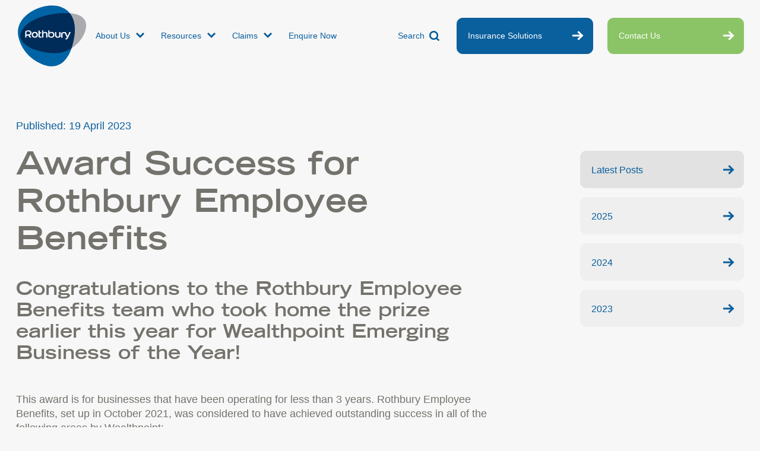

--- FILE ---
content_type: text/html; charset=UTF-8
request_url: https://www.rothbury.co.nz/news/award-success-for-rothbury-employee-benefits/
body_size: 38817
content:
<!DOCTYPE html><html xmlns="http://www.w3.org/1999/xhtml" lang="en-NZ"><head><meta charset="utf-8"><script type="text/javascript">(window.NREUM||(NREUM={})).init={privacy:{cookies_enabled:true},ajax:{deny_list:["bam.nr-data.net"]},feature_flags:["soft_nav"],distributed_tracing:{enabled:true}};(window.NREUM||(NREUM={})).loader_config={agentID:"594554211",accountID:"6458135",trustKey:"6458135",xpid:"UgICWVdQDRAEXVRXBQcGVlw=",licenseKey:"NRJS-f38397145eaa1ac0d0b",applicationID:"495526108",browserID:"594554211"};;/*! For license information please see nr-loader-spa-1.308.0.min.js.LICENSE.txt */
(()=>{var e,t,r={384:(e,t,r)=>{"use strict";r.d(t,{NT:()=>a,US:()=>u,Zm:()=>o,bQ:()=>d,dV:()=>c,pV:()=>l});var n=r(6154),i=r(1863),s=r(1910);const a={beacon:"bam.nr-data.net",errorBeacon:"bam.nr-data.net"};function o(){return n.gm.NREUM||(n.gm.NREUM={}),void 0===n.gm.newrelic&&(n.gm.newrelic=n.gm.NREUM),n.gm.NREUM}function c(){let e=o();return e.o||(e.o={ST:n.gm.setTimeout,SI:n.gm.setImmediate||n.gm.setInterval,CT:n.gm.clearTimeout,XHR:n.gm.XMLHttpRequest,REQ:n.gm.Request,EV:n.gm.Event,PR:n.gm.Promise,MO:n.gm.MutationObserver,FETCH:n.gm.fetch,WS:n.gm.WebSocket},(0,s.i)(...Object.values(e.o))),e}function d(e,t){let r=o();r.initializedAgents??={},t.initializedAt={ms:(0,i.t)(),date:new Date},r.initializedAgents[e]=t}function u(e,t){o()[e]=t}function l(){return function(){let e=o();const t=e.info||{};e.info={beacon:a.beacon,errorBeacon:a.errorBeacon,...t}}(),function(){let e=o();const t=e.init||{};e.init={...t}}(),c(),function(){let e=o();const t=e.loader_config||{};e.loader_config={...t}}(),o()}},782:(e,t,r)=>{"use strict";r.d(t,{T:()=>n});const n=r(860).K7.pageViewTiming},860:(e,t,r)=>{"use strict";r.d(t,{$J:()=>u,K7:()=>c,P3:()=>d,XX:()=>i,Yy:()=>o,df:()=>s,qY:()=>n,v4:()=>a});const n="events",i="jserrors",s="browser/blobs",a="rum",o="browser/logs",c={ajax:"ajax",genericEvents:"generic_events",jserrors:i,logging:"logging",metrics:"metrics",pageAction:"page_action",pageViewEvent:"page_view_event",pageViewTiming:"page_view_timing",sessionReplay:"session_replay",sessionTrace:"session_trace",softNav:"soft_navigations",spa:"spa"},d={[c.pageViewEvent]:1,[c.pageViewTiming]:2,[c.metrics]:3,[c.jserrors]:4,[c.spa]:5,[c.ajax]:6,[c.sessionTrace]:7,[c.softNav]:8,[c.sessionReplay]:9,[c.logging]:10,[c.genericEvents]:11},u={[c.pageViewEvent]:a,[c.pageViewTiming]:n,[c.ajax]:n,[c.spa]:n,[c.softNav]:n,[c.metrics]:i,[c.jserrors]:i,[c.sessionTrace]:s,[c.sessionReplay]:s,[c.logging]:o,[c.genericEvents]:"ins"}},944:(e,t,r)=>{"use strict";r.d(t,{R:()=>i});var n=r(3241);function i(e,t){"function"==typeof console.debug&&(console.debug("New Relic Warning: https://github.com/newrelic/newrelic-browser-agent/blob/main/docs/warning-codes.md#".concat(e),t),(0,n.W)({agentIdentifier:null,drained:null,type:"data",name:"warn",feature:"warn",data:{code:e,secondary:t}}))}},993:(e,t,r)=>{"use strict";r.d(t,{A$:()=>s,ET:()=>a,TZ:()=>o,p_:()=>i});var n=r(860);const i={ERROR:"ERROR",WARN:"WARN",INFO:"INFO",DEBUG:"DEBUG",TRACE:"TRACE"},s={OFF:0,ERROR:1,WARN:2,INFO:3,DEBUG:4,TRACE:5},a="log",o=n.K7.logging},1541:(e,t,r)=>{"use strict";r.d(t,{U:()=>i,f:()=>n});const n={MFE:"MFE",BA:"BA"};function i(e,t){if(2!==t?.harvestEndpointVersion)return{};const r=t.agentRef.runtime.appMetadata.agents[0].entityGuid;return e?{"source.id":e.id,"source.name":e.name,"source.type":e.type,"parent.id":e.parent?.id||r,"parent.type":e.parent?.type||n.BA}:{"entity.guid":r,appId:t.agentRef.info.applicationID}}},1687:(e,t,r)=>{"use strict";r.d(t,{Ak:()=>d,Ze:()=>h,x3:()=>u});var n=r(3241),i=r(7836),s=r(3606),a=r(860),o=r(2646);const c={};function d(e,t){const r={staged:!1,priority:a.P3[t]||0};l(e),c[e].get(t)||c[e].set(t,r)}function u(e,t){e&&c[e]&&(c[e].get(t)&&c[e].delete(t),p(e,t,!1),c[e].size&&f(e))}function l(e){if(!e)throw new Error("agentIdentifier required");c[e]||(c[e]=new Map)}function h(e="",t="feature",r=!1){if(l(e),!e||!c[e].get(t)||r)return p(e,t);c[e].get(t).staged=!0,f(e)}function f(e){const t=Array.from(c[e]);t.every(([e,t])=>t.staged)&&(t.sort((e,t)=>e[1].priority-t[1].priority),t.forEach(([t])=>{c[e].delete(t),p(e,t)}))}function p(e,t,r=!0){const a=e?i.ee.get(e):i.ee,c=s.i.handlers;if(!a.aborted&&a.backlog&&c){if((0,n.W)({agentIdentifier:e,type:"lifecycle",name:"drain",feature:t}),r){const e=a.backlog[t],r=c[t];if(r){for(let t=0;e&&t<e.length;++t)g(e[t],r);Object.entries(r).forEach(([e,t])=>{Object.values(t||{}).forEach(t=>{t[0]?.on&&t[0]?.context()instanceof o.y&&t[0].on(e,t[1])})})}}a.isolatedBacklog||delete c[t],a.backlog[t]=null,a.emit("drain-"+t,[])}}function g(e,t){var r=e[1];Object.values(t[r]||{}).forEach(t=>{var r=e[0];if(t[0]===r){var n=t[1],i=e[3],s=e[2];n.apply(i,s)}})}},1738:(e,t,r)=>{"use strict";r.d(t,{U:()=>f,Y:()=>h});var n=r(3241),i=r(9908),s=r(1863),a=r(944),o=r(5701),c=r(3969),d=r(8362),u=r(860),l=r(4261);function h(e,t,r,s){const h=s||r;!h||h[e]&&h[e]!==d.d.prototype[e]||(h[e]=function(){(0,i.p)(c.xV,["API/"+e+"/called"],void 0,u.K7.metrics,r.ee),(0,n.W)({agentIdentifier:r.agentIdentifier,drained:!!o.B?.[r.agentIdentifier],type:"data",name:"api",feature:l.Pl+e,data:{}});try{return t.apply(this,arguments)}catch(e){(0,a.R)(23,e)}})}function f(e,t,r,n,a){const o=e.info;null===r?delete o.jsAttributes[t]:o.jsAttributes[t]=r,(a||null===r)&&(0,i.p)(l.Pl+n,[(0,s.t)(),t,r],void 0,"session",e.ee)}},1741:(e,t,r)=>{"use strict";r.d(t,{W:()=>s});var n=r(944),i=r(4261);class s{#e(e,...t){if(this[e]!==s.prototype[e])return this[e](...t);(0,n.R)(35,e)}addPageAction(e,t){return this.#e(i.hG,e,t)}register(e){return this.#e(i.eY,e)}recordCustomEvent(e,t){return this.#e(i.fF,e,t)}setPageViewName(e,t){return this.#e(i.Fw,e,t)}setCustomAttribute(e,t,r){return this.#e(i.cD,e,t,r)}noticeError(e,t){return this.#e(i.o5,e,t)}setUserId(e,t=!1){return this.#e(i.Dl,e,t)}setApplicationVersion(e){return this.#e(i.nb,e)}setErrorHandler(e){return this.#e(i.bt,e)}addRelease(e,t){return this.#e(i.k6,e,t)}log(e,t){return this.#e(i.$9,e,t)}start(){return this.#e(i.d3)}finished(e){return this.#e(i.BL,e)}recordReplay(){return this.#e(i.CH)}pauseReplay(){return this.#e(i.Tb)}addToTrace(e){return this.#e(i.U2,e)}setCurrentRouteName(e){return this.#e(i.PA,e)}interaction(e){return this.#e(i.dT,e)}wrapLogger(e,t,r){return this.#e(i.Wb,e,t,r)}measure(e,t){return this.#e(i.V1,e,t)}consent(e){return this.#e(i.Pv,e)}}},1863:(e,t,r)=>{"use strict";function n(){return Math.floor(performance.now())}r.d(t,{t:()=>n})},1910:(e,t,r)=>{"use strict";r.d(t,{i:()=>s});var n=r(944);const i=new Map;function s(...e){return e.every(e=>{if(i.has(e))return i.get(e);const t="function"==typeof e?e.toString():"",r=t.includes("[native code]"),s=t.includes("nrWrapper");return r||s||(0,n.R)(64,e?.name||t),i.set(e,r),r})}},2555:(e,t,r)=>{"use strict";r.d(t,{D:()=>o,f:()=>a});var n=r(384),i=r(8122);const s={beacon:n.NT.beacon,errorBeacon:n.NT.errorBeacon,licenseKey:void 0,applicationID:void 0,sa:void 0,queueTime:void 0,applicationTime:void 0,ttGuid:void 0,user:void 0,account:void 0,product:void 0,extra:void 0,jsAttributes:{},userAttributes:void 0,atts:void 0,transactionName:void 0,tNamePlain:void 0};function a(e){try{return!!e.licenseKey&&!!e.errorBeacon&&!!e.applicationID}catch(e){return!1}}const o=e=>(0,i.a)(e,s)},2614:(e,t,r)=>{"use strict";r.d(t,{BB:()=>a,H3:()=>n,g:()=>d,iL:()=>c,tS:()=>o,uh:()=>i,wk:()=>s});const n="NRBA",i="SESSION",s=144e5,a=18e5,o={STARTED:"session-started",PAUSE:"session-pause",RESET:"session-reset",RESUME:"session-resume",UPDATE:"session-update"},c={SAME_TAB:"same-tab",CROSS_TAB:"cross-tab"},d={OFF:0,FULL:1,ERROR:2}},2646:(e,t,r)=>{"use strict";r.d(t,{y:()=>n});class n{constructor(e){this.contextId=e}}},2843:(e,t,r)=>{"use strict";r.d(t,{G:()=>s,u:()=>i});var n=r(3878);function i(e,t=!1,r,i){(0,n.DD)("visibilitychange",function(){if(t)return void("hidden"===document.visibilityState&&e());e(document.visibilityState)},r,i)}function s(e,t,r){(0,n.sp)("pagehide",e,t,r)}},3241:(e,t,r)=>{"use strict";r.d(t,{W:()=>s});var n=r(6154);const i="newrelic";function s(e={}){try{n.gm.dispatchEvent(new CustomEvent(i,{detail:e}))}catch(e){}}},3304:(e,t,r)=>{"use strict";r.d(t,{A:()=>s});var n=r(7836);const i=()=>{const e=new WeakSet;return(t,r)=>{if("object"==typeof r&&null!==r){if(e.has(r))return;e.add(r)}return r}};function s(e){try{return JSON.stringify(e,i())??""}catch(e){try{n.ee.emit("internal-error",[e])}catch(e){}return""}}},3333:(e,t,r)=>{"use strict";r.d(t,{$v:()=>u,TZ:()=>n,Xh:()=>c,Zp:()=>i,kd:()=>d,mq:()=>o,nf:()=>a,qN:()=>s});const n=r(860).K7.genericEvents,i=["auxclick","click","copy","keydown","paste","scrollend"],s=["focus","blur"],a=4,o=1e3,c=2e3,d=["PageAction","UserAction","BrowserPerformance"],u={RESOURCES:"experimental.resources",REGISTER:"register"}},3434:(e,t,r)=>{"use strict";r.d(t,{Jt:()=>s,YM:()=>d});var n=r(7836),i=r(5607);const s="nr@original:".concat(i.W),a=50;var o=Object.prototype.hasOwnProperty,c=!1;function d(e,t){return e||(e=n.ee),r.inPlace=function(e,t,n,i,s){n||(n="");const a="-"===n.charAt(0);for(let o=0;o<t.length;o++){const c=t[o],d=e[c];l(d)||(e[c]=r(d,a?c+n:n,i,c,s))}},r.flag=s,r;function r(t,r,n,c,d){return l(t)?t:(r||(r=""),nrWrapper[s]=t,function(e,t,r){if(Object.defineProperty&&Object.keys)try{return Object.keys(e).forEach(function(r){Object.defineProperty(t,r,{get:function(){return e[r]},set:function(t){return e[r]=t,t}})}),t}catch(e){u([e],r)}for(var n in e)o.call(e,n)&&(t[n]=e[n])}(t,nrWrapper,e),nrWrapper);function nrWrapper(){var s,o,l,h;let f;try{o=this,s=[...arguments],l="function"==typeof n?n(s,o):n||{}}catch(t){u([t,"",[s,o,c],l],e)}i(r+"start",[s,o,c],l,d);const p=performance.now();let g;try{return h=t.apply(o,s),g=performance.now(),h}catch(e){throw g=performance.now(),i(r+"err",[s,o,e],l,d),f=e,f}finally{const e=g-p,t={start:p,end:g,duration:e,isLongTask:e>=a,methodName:c,thrownError:f};t.isLongTask&&i("long-task",[t,o],l,d),i(r+"end",[s,o,h],l,d)}}}function i(r,n,i,s){if(!c||t){var a=c;c=!0;try{e.emit(r,n,i,t,s)}catch(t){u([t,r,n,i],e)}c=a}}}function u(e,t){t||(t=n.ee);try{t.emit("internal-error",e)}catch(e){}}function l(e){return!(e&&"function"==typeof e&&e.apply&&!e[s])}},3606:(e,t,r)=>{"use strict";r.d(t,{i:()=>s});var n=r(9908);s.on=a;var i=s.handlers={};function s(e,t,r,s){a(s||n.d,i,e,t,r)}function a(e,t,r,i,s){s||(s="feature"),e||(e=n.d);var a=t[s]=t[s]||{};(a[r]=a[r]||[]).push([e,i])}},3738:(e,t,r)=>{"use strict";r.d(t,{He:()=>i,Kp:()=>o,Lc:()=>d,Rz:()=>u,TZ:()=>n,bD:()=>s,d3:()=>a,jx:()=>l,sl:()=>h,uP:()=>c});const n=r(860).K7.sessionTrace,i="bstResource",s="resource",a="-start",o="-end",c="fn"+a,d="fn"+o,u="pushState",l=1e3,h=3e4},3785:(e,t,r)=>{"use strict";r.d(t,{R:()=>c,b:()=>d});var n=r(9908),i=r(1863),s=r(860),a=r(3969),o=r(993);function c(e,t,r={},c=o.p_.INFO,d=!0,u,l=(0,i.t)()){(0,n.p)(a.xV,["API/logging/".concat(c.toLowerCase(),"/called")],void 0,s.K7.metrics,e),(0,n.p)(o.ET,[l,t,r,c,d,u],void 0,s.K7.logging,e)}function d(e){return"string"==typeof e&&Object.values(o.p_).some(t=>t===e.toUpperCase().trim())}},3878:(e,t,r)=>{"use strict";function n(e,t){return{capture:e,passive:!1,signal:t}}function i(e,t,r=!1,i){window.addEventListener(e,t,n(r,i))}function s(e,t,r=!1,i){document.addEventListener(e,t,n(r,i))}r.d(t,{DD:()=>s,jT:()=>n,sp:()=>i})},3962:(e,t,r)=>{"use strict";r.d(t,{AM:()=>a,O2:()=>l,OV:()=>s,Qu:()=>h,TZ:()=>c,ih:()=>f,pP:()=>o,t1:()=>u,tC:()=>i,wD:()=>d});var n=r(860);const i=["click","keydown","submit"],s="popstate",a="api",o="initialPageLoad",c=n.K7.softNav,d=5e3,u=500,l={INITIAL_PAGE_LOAD:"",ROUTE_CHANGE:1,UNSPECIFIED:2},h={INTERACTION:1,AJAX:2,CUSTOM_END:3,CUSTOM_TRACER:4},f={IP:"in progress",PF:"pending finish",FIN:"finished",CAN:"cancelled"}},3969:(e,t,r)=>{"use strict";r.d(t,{TZ:()=>n,XG:()=>o,rs:()=>i,xV:()=>a,z_:()=>s});const n=r(860).K7.metrics,i="sm",s="cm",a="storeSupportabilityMetrics",o="storeEventMetrics"},4234:(e,t,r)=>{"use strict";r.d(t,{W:()=>s});var n=r(7836),i=r(1687);class s{constructor(e,t){this.agentIdentifier=e,this.ee=n.ee.get(e),this.featureName=t,this.blocked=!1}deregisterDrain(){(0,i.x3)(this.agentIdentifier,this.featureName)}}},4261:(e,t,r)=>{"use strict";r.d(t,{$9:()=>u,BL:()=>c,CH:()=>p,Dl:()=>R,Fw:()=>w,PA:()=>v,Pl:()=>n,Pv:()=>A,Tb:()=>h,U2:()=>a,V1:()=>E,Wb:()=>T,bt:()=>y,cD:()=>b,d3:()=>x,dT:()=>d,eY:()=>g,fF:()=>f,hG:()=>s,hw:()=>i,k6:()=>o,nb:()=>m,o5:()=>l});const n="api-",i=n+"ixn-",s="addPageAction",a="addToTrace",o="addRelease",c="finished",d="interaction",u="log",l="noticeError",h="pauseReplay",f="recordCustomEvent",p="recordReplay",g="register",m="setApplicationVersion",v="setCurrentRouteName",b="setCustomAttribute",y="setErrorHandler",w="setPageViewName",R="setUserId",x="start",T="wrapLogger",E="measure",A="consent"},5205:(e,t,r)=>{"use strict";r.d(t,{j:()=>S});var n=r(384),i=r(1741);var s=r(2555),a=r(3333);const o=e=>{if(!e||"string"!=typeof e)return!1;try{document.createDocumentFragment().querySelector(e)}catch{return!1}return!0};var c=r(2614),d=r(944),u=r(8122);const l="[data-nr-mask]",h=e=>(0,u.a)(e,(()=>{const e={feature_flags:[],experimental:{allow_registered_children:!1,resources:!1},mask_selector:"*",block_selector:"[data-nr-block]",mask_input_options:{color:!1,date:!1,"datetime-local":!1,email:!1,month:!1,number:!1,range:!1,search:!1,tel:!1,text:!1,time:!1,url:!1,week:!1,textarea:!1,select:!1,password:!0}};return{ajax:{deny_list:void 0,block_internal:!0,enabled:!0,autoStart:!0},api:{get allow_registered_children(){return e.feature_flags.includes(a.$v.REGISTER)||e.experimental.allow_registered_children},set allow_registered_children(t){e.experimental.allow_registered_children=t},duplicate_registered_data:!1},browser_consent_mode:{enabled:!1},distributed_tracing:{enabled:void 0,exclude_newrelic_header:void 0,cors_use_newrelic_header:void 0,cors_use_tracecontext_headers:void 0,allowed_origins:void 0},get feature_flags(){return e.feature_flags},set feature_flags(t){e.feature_flags=t},generic_events:{enabled:!0,autoStart:!0},harvest:{interval:30},jserrors:{enabled:!0,autoStart:!0},logging:{enabled:!0,autoStart:!0},metrics:{enabled:!0,autoStart:!0},obfuscate:void 0,page_action:{enabled:!0},page_view_event:{enabled:!0,autoStart:!0},page_view_timing:{enabled:!0,autoStart:!0},performance:{capture_marks:!1,capture_measures:!1,capture_detail:!0,resources:{get enabled(){return e.feature_flags.includes(a.$v.RESOURCES)||e.experimental.resources},set enabled(t){e.experimental.resources=t},asset_types:[],first_party_domains:[],ignore_newrelic:!0}},privacy:{cookies_enabled:!0},proxy:{assets:void 0,beacon:void 0},session:{expiresMs:c.wk,inactiveMs:c.BB},session_replay:{autoStart:!0,enabled:!1,preload:!1,sampling_rate:10,error_sampling_rate:100,collect_fonts:!1,inline_images:!1,fix_stylesheets:!0,mask_all_inputs:!0,get mask_text_selector(){return e.mask_selector},set mask_text_selector(t){o(t)?e.mask_selector="".concat(t,",").concat(l):""===t||null===t?e.mask_selector=l:(0,d.R)(5,t)},get block_class(){return"nr-block"},get ignore_class(){return"nr-ignore"},get mask_text_class(){return"nr-mask"},get block_selector(){return e.block_selector},set block_selector(t){o(t)?e.block_selector+=",".concat(t):""!==t&&(0,d.R)(6,t)},get mask_input_options(){return e.mask_input_options},set mask_input_options(t){t&&"object"==typeof t?e.mask_input_options={...t,password:!0}:(0,d.R)(7,t)}},session_trace:{enabled:!0,autoStart:!0},soft_navigations:{enabled:!0,autoStart:!0},spa:{enabled:!0,autoStart:!0},ssl:void 0,user_actions:{enabled:!0,elementAttributes:["id","className","tagName","type"]}}})());var f=r(6154),p=r(9324);let g=0;const m={buildEnv:p.F3,distMethod:p.Xs,version:p.xv,originTime:f.WN},v={consented:!1},b={appMetadata:{},get consented(){return this.session?.state?.consent||v.consented},set consented(e){v.consented=e},customTransaction:void 0,denyList:void 0,disabled:!1,harvester:void 0,isolatedBacklog:!1,isRecording:!1,loaderType:void 0,maxBytes:3e4,obfuscator:void 0,onerror:void 0,ptid:void 0,releaseIds:{},session:void 0,timeKeeper:void 0,registeredEntities:[],jsAttributesMetadata:{bytes:0},get harvestCount(){return++g}},y=e=>{const t=(0,u.a)(e,b),r=Object.keys(m).reduce((e,t)=>(e[t]={value:m[t],writable:!1,configurable:!0,enumerable:!0},e),{});return Object.defineProperties(t,r)};var w=r(5701);const R=e=>{const t=e.startsWith("http");e+="/",r.p=t?e:"https://"+e};var x=r(7836),T=r(3241);const E={accountID:void 0,trustKey:void 0,agentID:void 0,licenseKey:void 0,applicationID:void 0,xpid:void 0},A=e=>(0,u.a)(e,E),_=new Set;function S(e,t={},r,a){let{init:o,info:c,loader_config:d,runtime:u={},exposed:l=!0}=t;if(!c){const e=(0,n.pV)();o=e.init,c=e.info,d=e.loader_config}e.init=h(o||{}),e.loader_config=A(d||{}),c.jsAttributes??={},f.bv&&(c.jsAttributes.isWorker=!0),e.info=(0,s.D)(c);const p=e.init,g=[c.beacon,c.errorBeacon];_.has(e.agentIdentifier)||(p.proxy.assets&&(R(p.proxy.assets),g.push(p.proxy.assets)),p.proxy.beacon&&g.push(p.proxy.beacon),e.beacons=[...g],function(e){const t=(0,n.pV)();Object.getOwnPropertyNames(i.W.prototype).forEach(r=>{const n=i.W.prototype[r];if("function"!=typeof n||"constructor"===n)return;let s=t[r];e[r]&&!1!==e.exposed&&"micro-agent"!==e.runtime?.loaderType&&(t[r]=(...t)=>{const n=e[r](...t);return s?s(...t):n})})}(e),(0,n.US)("activatedFeatures",w.B)),u.denyList=[...p.ajax.deny_list||[],...p.ajax.block_internal?g:[]],u.ptid=e.agentIdentifier,u.loaderType=r,e.runtime=y(u),_.has(e.agentIdentifier)||(e.ee=x.ee.get(e.agentIdentifier),e.exposed=l,(0,T.W)({agentIdentifier:e.agentIdentifier,drained:!!w.B?.[e.agentIdentifier],type:"lifecycle",name:"initialize",feature:void 0,data:e.config})),_.add(e.agentIdentifier)}},5270:(e,t,r)=>{"use strict";r.d(t,{Aw:()=>a,SR:()=>s,rF:()=>o});var n=r(384),i=r(7767);function s(e){return!!(0,n.dV)().o.MO&&(0,i.V)(e)&&!0===e?.session_trace.enabled}function a(e){return!0===e?.session_replay.preload&&s(e)}function o(e,t){try{if("string"==typeof t?.type){if("password"===t.type.toLowerCase())return"*".repeat(e?.length||0);if(void 0!==t?.dataset?.nrUnmask||t?.classList?.contains("nr-unmask"))return e}}catch(e){}return"string"==typeof e?e.replace(/[\S]/g,"*"):"*".repeat(e?.length||0)}},5289:(e,t,r)=>{"use strict";r.d(t,{GG:()=>a,Qr:()=>c,sB:()=>o});var n=r(3878),i=r(6389);function s(){return"undefined"==typeof document||"complete"===document.readyState}function a(e,t){if(s())return e();const r=(0,i.J)(e),a=setInterval(()=>{s()&&(clearInterval(a),r())},500);(0,n.sp)("load",r,t)}function o(e){if(s())return e();(0,n.DD)("DOMContentLoaded",e)}function c(e){if(s())return e();(0,n.sp)("popstate",e)}},5607:(e,t,r)=>{"use strict";r.d(t,{W:()=>n});const n=(0,r(9566).bz)()},5701:(e,t,r)=>{"use strict";r.d(t,{B:()=>s,t:()=>a});var n=r(3241);const i=new Set,s={};function a(e,t){const r=t.agentIdentifier;s[r]??={},e&&"object"==typeof e&&(i.has(r)||(t.ee.emit("rumresp",[e]),s[r]=e,i.add(r),(0,n.W)({agentIdentifier:r,loaded:!0,drained:!0,type:"lifecycle",name:"load",feature:void 0,data:e})))}},6154:(e,t,r)=>{"use strict";r.d(t,{OF:()=>d,RI:()=>i,WN:()=>h,bv:()=>s,eN:()=>f,gm:()=>a,lR:()=>l,m:()=>c,mw:()=>o,sb:()=>u});var n=r(1863);const i="undefined"!=typeof window&&!!window.document,s="undefined"!=typeof WorkerGlobalScope&&("undefined"!=typeof self&&self instanceof WorkerGlobalScope&&self.navigator instanceof WorkerNavigator||"undefined"!=typeof globalThis&&globalThis instanceof WorkerGlobalScope&&globalThis.navigator instanceof WorkerNavigator),a=i?window:"undefined"!=typeof WorkerGlobalScope&&("undefined"!=typeof self&&self instanceof WorkerGlobalScope&&self||"undefined"!=typeof globalThis&&globalThis instanceof WorkerGlobalScope&&globalThis),o=Boolean("hidden"===a?.document?.visibilityState),c=""+a?.location,d=/iPad|iPhone|iPod/.test(a.navigator?.userAgent),u=d&&"undefined"==typeof SharedWorker,l=(()=>{const e=a.navigator?.userAgent?.match(/Firefox[/\s](\d+\.\d+)/);return Array.isArray(e)&&e.length>=2?+e[1]:0})(),h=Date.now()-(0,n.t)(),f=()=>"undefined"!=typeof PerformanceNavigationTiming&&a?.performance?.getEntriesByType("navigation")?.[0]?.responseStart},6344:(e,t,r)=>{"use strict";r.d(t,{BB:()=>u,Qb:()=>l,TZ:()=>i,Ug:()=>a,Vh:()=>s,_s:()=>o,bc:()=>d,yP:()=>c});var n=r(2614);const i=r(860).K7.sessionReplay,s="errorDuringReplay",a=.12,o={DomContentLoaded:0,Load:1,FullSnapshot:2,IncrementalSnapshot:3,Meta:4,Custom:5},c={[n.g.ERROR]:15e3,[n.g.FULL]:3e5,[n.g.OFF]:0},d={RESET:{message:"Session was reset",sm:"Reset"},IMPORT:{message:"Recorder failed to import",sm:"Import"},TOO_MANY:{message:"429: Too Many Requests",sm:"Too-Many"},TOO_BIG:{message:"Payload was too large",sm:"Too-Big"},CROSS_TAB:{message:"Session Entity was set to OFF on another tab",sm:"Cross-Tab"},ENTITLEMENTS:{message:"Session Replay is not allowed and will not be started",sm:"Entitlement"}},u=5e3,l={API:"api",RESUME:"resume",SWITCH_TO_FULL:"switchToFull",INITIALIZE:"initialize",PRELOAD:"preload"}},6389:(e,t,r)=>{"use strict";function n(e,t=500,r={}){const n=r?.leading||!1;let i;return(...r)=>{n&&void 0===i&&(e.apply(this,r),i=setTimeout(()=>{i=clearTimeout(i)},t)),n||(clearTimeout(i),i=setTimeout(()=>{e.apply(this,r)},t))}}function i(e){let t=!1;return(...r)=>{t||(t=!0,e.apply(this,r))}}r.d(t,{J:()=>i,s:()=>n})},6630:(e,t,r)=>{"use strict";r.d(t,{T:()=>n});const n=r(860).K7.pageViewEvent},6774:(e,t,r)=>{"use strict";r.d(t,{T:()=>n});const n=r(860).K7.jserrors},7295:(e,t,r)=>{"use strict";r.d(t,{Xv:()=>a,gX:()=>i,iW:()=>s});var n=[];function i(e){if(!e||s(e))return!1;if(0===n.length)return!0;if("*"===n[0].hostname)return!1;for(var t=0;t<n.length;t++){var r=n[t];if(r.hostname.test(e.hostname)&&r.pathname.test(e.pathname))return!1}return!0}function s(e){return void 0===e.hostname}function a(e){if(n=[],e&&e.length)for(var t=0;t<e.length;t++){let r=e[t];if(!r)continue;if("*"===r)return void(n=[{hostname:"*"}]);0===r.indexOf("http://")?r=r.substring(7):0===r.indexOf("https://")&&(r=r.substring(8));const i=r.indexOf("/");let s,a;i>0?(s=r.substring(0,i),a=r.substring(i)):(s=r,a="*");let[c]=s.split(":");n.push({hostname:o(c),pathname:o(a,!0)})}}function o(e,t=!1){const r=e.replace(/[.+?^${}()|[\]\\]/g,e=>"\\"+e).replace(/\*/g,".*?");return new RegExp((t?"^":"")+r+"$")}},7485:(e,t,r)=>{"use strict";r.d(t,{D:()=>i});var n=r(6154);function i(e){if(0===(e||"").indexOf("data:"))return{protocol:"data"};try{const t=new URL(e,location.href),r={port:t.port,hostname:t.hostname,pathname:t.pathname,search:t.search,protocol:t.protocol.slice(0,t.protocol.indexOf(":")),sameOrigin:t.protocol===n.gm?.location?.protocol&&t.host===n.gm?.location?.host};return r.port&&""!==r.port||("http:"===t.protocol&&(r.port="80"),"https:"===t.protocol&&(r.port="443")),r.pathname&&""!==r.pathname?r.pathname.startsWith("/")||(r.pathname="/".concat(r.pathname)):r.pathname="/",r}catch(e){return{}}}},7699:(e,t,r)=>{"use strict";r.d(t,{It:()=>s,KC:()=>o,No:()=>i,qh:()=>a});var n=r(860);const i=16e3,s=1e6,a="SESSION_ERROR",o={[n.K7.logging]:!0,[n.K7.genericEvents]:!1,[n.K7.jserrors]:!1,[n.K7.ajax]:!1}},7767:(e,t,r)=>{"use strict";r.d(t,{V:()=>i});var n=r(6154);const i=e=>n.RI&&!0===e?.privacy.cookies_enabled},7836:(e,t,r)=>{"use strict";r.d(t,{P:()=>o,ee:()=>c});var n=r(384),i=r(8990),s=r(2646),a=r(5607);const o="nr@context:".concat(a.W),c=function e(t,r){var n={},a={},u={},l=!1;try{l=16===r.length&&d.initializedAgents?.[r]?.runtime.isolatedBacklog}catch(e){}var h={on:p,addEventListener:p,removeEventListener:function(e,t){var r=n[e];if(!r)return;for(var i=0;i<r.length;i++)r[i]===t&&r.splice(i,1)},emit:function(e,r,n,i,s){!1!==s&&(s=!0);if(c.aborted&&!i)return;t&&s&&t.emit(e,r,n);var o=f(n);g(e).forEach(e=>{e.apply(o,r)});var d=v()[a[e]];d&&d.push([h,e,r,o]);return o},get:m,listeners:g,context:f,buffer:function(e,t){const r=v();if(t=t||"feature",h.aborted)return;Object.entries(e||{}).forEach(([e,n])=>{a[n]=t,t in r||(r[t]=[])})},abort:function(){h._aborted=!0,Object.keys(h.backlog).forEach(e=>{delete h.backlog[e]})},isBuffering:function(e){return!!v()[a[e]]},debugId:r,backlog:l?{}:t&&"object"==typeof t.backlog?t.backlog:{},isolatedBacklog:l};return Object.defineProperty(h,"aborted",{get:()=>{let e=h._aborted||!1;return e||(t&&(e=t.aborted),e)}}),h;function f(e){return e&&e instanceof s.y?e:e?(0,i.I)(e,o,()=>new s.y(o)):new s.y(o)}function p(e,t){n[e]=g(e).concat(t)}function g(e){return n[e]||[]}function m(t){return u[t]=u[t]||e(h,t)}function v(){return h.backlog}}(void 0,"globalEE"),d=(0,n.Zm)();d.ee||(d.ee=c)},8122:(e,t,r)=>{"use strict";r.d(t,{a:()=>i});var n=r(944);function i(e,t){try{if(!e||"object"!=typeof e)return(0,n.R)(3);if(!t||"object"!=typeof t)return(0,n.R)(4);const r=Object.create(Object.getPrototypeOf(t),Object.getOwnPropertyDescriptors(t)),s=0===Object.keys(r).length?e:r;for(let a in s)if(void 0!==e[a])try{if(null===e[a]){r[a]=null;continue}Array.isArray(e[a])&&Array.isArray(t[a])?r[a]=Array.from(new Set([...e[a],...t[a]])):"object"==typeof e[a]&&"object"==typeof t[a]?r[a]=i(e[a],t[a]):r[a]=e[a]}catch(e){r[a]||(0,n.R)(1,e)}return r}catch(e){(0,n.R)(2,e)}}},8139:(e,t,r)=>{"use strict";r.d(t,{u:()=>h});var n=r(7836),i=r(3434),s=r(8990),a=r(6154);const o={},c=a.gm.XMLHttpRequest,d="addEventListener",u="removeEventListener",l="nr@wrapped:".concat(n.P);function h(e){var t=function(e){return(e||n.ee).get("events")}(e);if(o[t.debugId]++)return t;o[t.debugId]=1;var r=(0,i.YM)(t,!0);function h(e){r.inPlace(e,[d,u],"-",p)}function p(e,t){return e[1]}return"getPrototypeOf"in Object&&(a.RI&&f(document,h),c&&f(c.prototype,h),f(a.gm,h)),t.on(d+"-start",function(e,t){var n=e[1];if(null!==n&&("function"==typeof n||"object"==typeof n)&&"newrelic"!==e[0]){var i=(0,s.I)(n,l,function(){var e={object:function(){if("function"!=typeof n.handleEvent)return;return n.handleEvent.apply(n,arguments)},function:n}[typeof n];return e?r(e,"fn-",null,e.name||"anonymous"):n});this.wrapped=e[1]=i}}),t.on(u+"-start",function(e){e[1]=this.wrapped||e[1]}),t}function f(e,t,...r){let n=e;for(;"object"==typeof n&&!Object.prototype.hasOwnProperty.call(n,d);)n=Object.getPrototypeOf(n);n&&t(n,...r)}},8362:(e,t,r)=>{"use strict";r.d(t,{d:()=>s});var n=r(9566),i=r(1741);class s extends i.W{agentIdentifier=(0,n.LA)(16)}},8374:(e,t,r)=>{r.nc=(()=>{try{return document?.currentScript?.nonce}catch(e){}return""})()},8990:(e,t,r)=>{"use strict";r.d(t,{I:()=>i});var n=Object.prototype.hasOwnProperty;function i(e,t,r){if(n.call(e,t))return e[t];var i=r();if(Object.defineProperty&&Object.keys)try{return Object.defineProperty(e,t,{value:i,writable:!0,enumerable:!1}),i}catch(e){}return e[t]=i,i}},9119:(e,t,r)=>{"use strict";r.d(t,{L:()=>s});var n=/([^?#]*)[^#]*(#[^?]*|$).*/,i=/([^?#]*)().*/;function s(e,t){return e?e.replace(t?n:i,"$1$2"):e}},9300:(e,t,r)=>{"use strict";r.d(t,{T:()=>n});const n=r(860).K7.ajax},9324:(e,t,r)=>{"use strict";r.d(t,{AJ:()=>a,F3:()=>i,Xs:()=>s,Yq:()=>o,xv:()=>n});const n="1.308.0",i="PROD",s="CDN",a="@newrelic/rrweb",o="1.0.1"},9566:(e,t,r)=>{"use strict";r.d(t,{LA:()=>o,ZF:()=>c,bz:()=>a,el:()=>d});var n=r(6154);const i="xxxxxxxx-xxxx-4xxx-yxxx-xxxxxxxxxxxx";function s(e,t){return e?15&e[t]:16*Math.random()|0}function a(){const e=n.gm?.crypto||n.gm?.msCrypto;let t,r=0;return e&&e.getRandomValues&&(t=e.getRandomValues(new Uint8Array(30))),i.split("").map(e=>"x"===e?s(t,r++).toString(16):"y"===e?(3&s()|8).toString(16):e).join("")}function o(e){const t=n.gm?.crypto||n.gm?.msCrypto;let r,i=0;t&&t.getRandomValues&&(r=t.getRandomValues(new Uint8Array(e)));const a=[];for(var o=0;o<e;o++)a.push(s(r,i++).toString(16));return a.join("")}function c(){return o(16)}function d(){return o(32)}},9908:(e,t,r)=>{"use strict";r.d(t,{d:()=>n,p:()=>i});var n=r(7836).ee.get("handle");function i(e,t,r,i,s){s?(s.buffer([e],i),s.emit(e,t,r)):(n.buffer([e],i),n.emit(e,t,r))}}},n={};function i(e){var t=n[e];if(void 0!==t)return t.exports;var s=n[e]={exports:{}};return r[e](s,s.exports,i),s.exports}i.m=r,i.d=(e,t)=>{for(var r in t)i.o(t,r)&&!i.o(e,r)&&Object.defineProperty(e,r,{enumerable:!0,get:t[r]})},i.f={},i.e=e=>Promise.all(Object.keys(i.f).reduce((t,r)=>(i.f[r](e,t),t),[])),i.u=e=>({212:"nr-spa-compressor",249:"nr-spa-recorder",478:"nr-spa"}[e]+"-1.308.0.min.js"),i.o=(e,t)=>Object.prototype.hasOwnProperty.call(e,t),e={},t="NRBA-1.308.0.PROD:",i.l=(r,n,s,a)=>{if(e[r])e[r].push(n);else{var o,c;if(void 0!==s)for(var d=document.getElementsByTagName("script"),u=0;u<d.length;u++){var l=d[u];if(l.getAttribute("src")==r||l.getAttribute("data-webpack")==t+s){o=l;break}}if(!o){c=!0;var h={478:"sha512-RSfSVnmHk59T/uIPbdSE0LPeqcEdF4/+XhfJdBuccH5rYMOEZDhFdtnh6X6nJk7hGpzHd9Ujhsy7lZEz/ORYCQ==",249:"sha512-ehJXhmntm85NSqW4MkhfQqmeKFulra3klDyY0OPDUE+sQ3GokHlPh1pmAzuNy//3j4ac6lzIbmXLvGQBMYmrkg==",212:"sha512-B9h4CR46ndKRgMBcK+j67uSR2RCnJfGefU+A7FrgR/k42ovXy5x/MAVFiSvFxuVeEk/pNLgvYGMp1cBSK/G6Fg=="};(o=document.createElement("script")).charset="utf-8",i.nc&&o.setAttribute("nonce",i.nc),o.setAttribute("data-webpack",t+s),o.src=r,0!==o.src.indexOf(window.location.origin+"/")&&(o.crossOrigin="anonymous"),h[a]&&(o.integrity=h[a])}e[r]=[n];var f=(t,n)=>{o.onerror=o.onload=null,clearTimeout(p);var i=e[r];if(delete e[r],o.parentNode&&o.parentNode.removeChild(o),i&&i.forEach(e=>e(n)),t)return t(n)},p=setTimeout(f.bind(null,void 0,{type:"timeout",target:o}),12e4);o.onerror=f.bind(null,o.onerror),o.onload=f.bind(null,o.onload),c&&document.head.appendChild(o)}},i.r=e=>{"undefined"!=typeof Symbol&&Symbol.toStringTag&&Object.defineProperty(e,Symbol.toStringTag,{value:"Module"}),Object.defineProperty(e,"__esModule",{value:!0})},i.p="https://js-agent.newrelic.com/",(()=>{var e={38:0,788:0};i.f.j=(t,r)=>{var n=i.o(e,t)?e[t]:void 0;if(0!==n)if(n)r.push(n[2]);else{var s=new Promise((r,i)=>n=e[t]=[r,i]);r.push(n[2]=s);var a=i.p+i.u(t),o=new Error;i.l(a,r=>{if(i.o(e,t)&&(0!==(n=e[t])&&(e[t]=void 0),n)){var s=r&&("load"===r.type?"missing":r.type),a=r&&r.target&&r.target.src;o.message="Loading chunk "+t+" failed: ("+s+": "+a+")",o.name="ChunkLoadError",o.type=s,o.request=a,n[1](o)}},"chunk-"+t,t)}};var t=(t,r)=>{var n,s,[a,o,c]=r,d=0;if(a.some(t=>0!==e[t])){for(n in o)i.o(o,n)&&(i.m[n]=o[n]);if(c)c(i)}for(t&&t(r);d<a.length;d++)s=a[d],i.o(e,s)&&e[s]&&e[s][0](),e[s]=0},r=self["webpackChunk:NRBA-1.308.0.PROD"]=self["webpackChunk:NRBA-1.308.0.PROD"]||[];r.forEach(t.bind(null,0)),r.push=t.bind(null,r.push.bind(r))})(),(()=>{"use strict";i(8374);var e=i(8362),t=i(860);const r=Object.values(t.K7);var n=i(5205);var s=i(9908),a=i(1863),o=i(4261),c=i(1738);var d=i(1687),u=i(4234),l=i(5289),h=i(6154),f=i(944),p=i(5270),g=i(7767),m=i(6389),v=i(7699);class b extends u.W{constructor(e,t){super(e.agentIdentifier,t),this.agentRef=e,this.abortHandler=void 0,this.featAggregate=void 0,this.loadedSuccessfully=void 0,this.onAggregateImported=new Promise(e=>{this.loadedSuccessfully=e}),this.deferred=Promise.resolve(),!1===e.init[this.featureName].autoStart?this.deferred=new Promise((t,r)=>{this.ee.on("manual-start-all",(0,m.J)(()=>{(0,d.Ak)(e.agentIdentifier,this.featureName),t()}))}):(0,d.Ak)(e.agentIdentifier,t)}importAggregator(e,t,r={}){if(this.featAggregate)return;const n=async()=>{let n;await this.deferred;try{if((0,g.V)(e.init)){const{setupAgentSession:t}=await i.e(478).then(i.bind(i,8766));n=t(e)}}catch(e){(0,f.R)(20,e),this.ee.emit("internal-error",[e]),(0,s.p)(v.qh,[e],void 0,this.featureName,this.ee)}try{if(!this.#t(this.featureName,n,e.init))return(0,d.Ze)(this.agentIdentifier,this.featureName),void this.loadedSuccessfully(!1);const{Aggregate:i}=await t();this.featAggregate=new i(e,r),e.runtime.harvester.initializedAggregates.push(this.featAggregate),this.loadedSuccessfully(!0)}catch(e){(0,f.R)(34,e),this.abortHandler?.(),(0,d.Ze)(this.agentIdentifier,this.featureName,!0),this.loadedSuccessfully(!1),this.ee&&this.ee.abort()}};h.RI?(0,l.GG)(()=>n(),!0):n()}#t(e,r,n){if(this.blocked)return!1;switch(e){case t.K7.sessionReplay:return(0,p.SR)(n)&&!!r;case t.K7.sessionTrace:return!!r;default:return!0}}}var y=i(6630),w=i(2614),R=i(3241);class x extends b{static featureName=y.T;constructor(e){var t;super(e,y.T),this.setupInspectionEvents(e.agentIdentifier),t=e,(0,c.Y)(o.Fw,function(e,r){"string"==typeof e&&("/"!==e.charAt(0)&&(e="/"+e),t.runtime.customTransaction=(r||"http://custom.transaction")+e,(0,s.p)(o.Pl+o.Fw,[(0,a.t)()],void 0,void 0,t.ee))},t),this.importAggregator(e,()=>i.e(478).then(i.bind(i,2467)))}setupInspectionEvents(e){const t=(t,r)=>{t&&(0,R.W)({agentIdentifier:e,timeStamp:t.timeStamp,loaded:"complete"===t.target.readyState,type:"window",name:r,data:t.target.location+""})};(0,l.sB)(e=>{t(e,"DOMContentLoaded")}),(0,l.GG)(e=>{t(e,"load")}),(0,l.Qr)(e=>{t(e,"navigate")}),this.ee.on(w.tS.UPDATE,(t,r)=>{(0,R.W)({agentIdentifier:e,type:"lifecycle",name:"session",data:r})})}}var T=i(384);class E extends e.d{constructor(e){var t;(super(),h.gm)?(this.features={},(0,T.bQ)(this.agentIdentifier,this),this.desiredFeatures=new Set(e.features||[]),this.desiredFeatures.add(x),(0,n.j)(this,e,e.loaderType||"agent"),t=this,(0,c.Y)(o.cD,function(e,r,n=!1){if("string"==typeof e){if(["string","number","boolean"].includes(typeof r)||null===r)return(0,c.U)(t,e,r,o.cD,n);(0,f.R)(40,typeof r)}else(0,f.R)(39,typeof e)},t),function(e){(0,c.Y)(o.Dl,function(t,r=!1){if("string"!=typeof t&&null!==t)return void(0,f.R)(41,typeof t);const n=e.info.jsAttributes["enduser.id"];r&&null!=n&&n!==t?(0,s.p)(o.Pl+"setUserIdAndResetSession",[t],void 0,"session",e.ee):(0,c.U)(e,"enduser.id",t,o.Dl,!0)},e)}(this),function(e){(0,c.Y)(o.nb,function(t){if("string"==typeof t||null===t)return(0,c.U)(e,"application.version",t,o.nb,!1);(0,f.R)(42,typeof t)},e)}(this),function(e){(0,c.Y)(o.d3,function(){e.ee.emit("manual-start-all")},e)}(this),function(e){(0,c.Y)(o.Pv,function(t=!0){if("boolean"==typeof t){if((0,s.p)(o.Pl+o.Pv,[t],void 0,"session",e.ee),e.runtime.consented=t,t){const t=e.features.page_view_event;t.onAggregateImported.then(e=>{const r=t.featAggregate;e&&!r.sentRum&&r.sendRum()})}}else(0,f.R)(65,typeof t)},e)}(this),this.run()):(0,f.R)(21)}get config(){return{info:this.info,init:this.init,loader_config:this.loader_config,runtime:this.runtime}}get api(){return this}run(){try{const e=function(e){const t={};return r.forEach(r=>{t[r]=!!e[r]?.enabled}),t}(this.init),n=[...this.desiredFeatures];n.sort((e,r)=>t.P3[e.featureName]-t.P3[r.featureName]),n.forEach(r=>{if(!e[r.featureName]&&r.featureName!==t.K7.pageViewEvent)return;if(r.featureName===t.K7.spa)return void(0,f.R)(67);const n=function(e){switch(e){case t.K7.ajax:return[t.K7.jserrors];case t.K7.sessionTrace:return[t.K7.ajax,t.K7.pageViewEvent];case t.K7.sessionReplay:return[t.K7.sessionTrace];case t.K7.pageViewTiming:return[t.K7.pageViewEvent];default:return[]}}(r.featureName).filter(e=>!(e in this.features));n.length>0&&(0,f.R)(36,{targetFeature:r.featureName,missingDependencies:n}),this.features[r.featureName]=new r(this)})}catch(e){(0,f.R)(22,e);for(const e in this.features)this.features[e].abortHandler?.();const t=(0,T.Zm)();delete t.initializedAgents[this.agentIdentifier]?.features,delete this.sharedAggregator;return t.ee.get(this.agentIdentifier).abort(),!1}}}var A=i(2843),_=i(782);class S extends b{static featureName=_.T;constructor(e){super(e,_.T),h.RI&&((0,A.u)(()=>(0,s.p)("docHidden",[(0,a.t)()],void 0,_.T,this.ee),!0),(0,A.G)(()=>(0,s.p)("winPagehide",[(0,a.t)()],void 0,_.T,this.ee)),this.importAggregator(e,()=>i.e(478).then(i.bind(i,9917))))}}var O=i(3969);class I extends b{static featureName=O.TZ;constructor(e){super(e,O.TZ),h.RI&&document.addEventListener("securitypolicyviolation",e=>{(0,s.p)(O.xV,["Generic/CSPViolation/Detected"],void 0,this.featureName,this.ee)}),this.importAggregator(e,()=>i.e(478).then(i.bind(i,6555)))}}var N=i(6774),P=i(3878),k=i(3304);class D{constructor(e,t,r,n,i){this.name="UncaughtError",this.message="string"==typeof e?e:(0,k.A)(e),this.sourceURL=t,this.line=r,this.column=n,this.__newrelic=i}}function C(e){return M(e)?e:new D(void 0!==e?.message?e.message:e,e?.filename||e?.sourceURL,e?.lineno||e?.line,e?.colno||e?.col,e?.__newrelic,e?.cause)}function j(e){const t="Unhandled Promise Rejection: ";if(!e?.reason)return;if(M(e.reason)){try{e.reason.message.startsWith(t)||(e.reason.message=t+e.reason.message)}catch(e){}return C(e.reason)}const r=C(e.reason);return(r.message||"").startsWith(t)||(r.message=t+r.message),r}function L(e){if(e.error instanceof SyntaxError&&!/:\d+$/.test(e.error.stack?.trim())){const t=new D(e.message,e.filename,e.lineno,e.colno,e.error.__newrelic,e.cause);return t.name=SyntaxError.name,t}return M(e.error)?e.error:C(e)}function M(e){return e instanceof Error&&!!e.stack}function H(e,r,n,i,o=(0,a.t)()){"string"==typeof e&&(e=new Error(e)),(0,s.p)("err",[e,o,!1,r,n.runtime.isRecording,void 0,i],void 0,t.K7.jserrors,n.ee),(0,s.p)("uaErr",[],void 0,t.K7.genericEvents,n.ee)}var B=i(1541),K=i(993),W=i(3785);function U(e,{customAttributes:t={},level:r=K.p_.INFO}={},n,i,s=(0,a.t)()){(0,W.R)(n.ee,e,t,r,!1,i,s)}function F(e,r,n,i,c=(0,a.t)()){(0,s.p)(o.Pl+o.hG,[c,e,r,i],void 0,t.K7.genericEvents,n.ee)}function V(e,r,n,i,c=(0,a.t)()){const{start:d,end:u,customAttributes:l}=r||{},h={customAttributes:l||{}};if("object"!=typeof h.customAttributes||"string"!=typeof e||0===e.length)return void(0,f.R)(57);const p=(e,t)=>null==e?t:"number"==typeof e?e:e instanceof PerformanceMark?e.startTime:Number.NaN;if(h.start=p(d,0),h.end=p(u,c),Number.isNaN(h.start)||Number.isNaN(h.end))(0,f.R)(57);else{if(h.duration=h.end-h.start,!(h.duration<0))return(0,s.p)(o.Pl+o.V1,[h,e,i],void 0,t.K7.genericEvents,n.ee),h;(0,f.R)(58)}}function G(e,r={},n,i,c=(0,a.t)()){(0,s.p)(o.Pl+o.fF,[c,e,r,i],void 0,t.K7.genericEvents,n.ee)}function z(e){(0,c.Y)(o.eY,function(t){return Y(e,t)},e)}function Y(e,r,n){(0,f.R)(54,"newrelic.register"),r||={},r.type=B.f.MFE,r.licenseKey||=e.info.licenseKey,r.blocked=!1,r.parent=n||{},Array.isArray(r.tags)||(r.tags=[]);const i={};r.tags.forEach(e=>{"name"!==e&&"id"!==e&&(i["source.".concat(e)]=!0)}),r.isolated??=!0;let o=()=>{};const c=e.runtime.registeredEntities;if(!r.isolated){const e=c.find(({metadata:{target:{id:e}}})=>e===r.id&&!r.isolated);if(e)return e}const d=e=>{r.blocked=!0,o=e};function u(e){return"string"==typeof e&&!!e.trim()&&e.trim().length<501||"number"==typeof e}e.init.api.allow_registered_children||d((0,m.J)(()=>(0,f.R)(55))),u(r.id)&&u(r.name)||d((0,m.J)(()=>(0,f.R)(48,r)));const l={addPageAction:(t,n={})=>g(F,[t,{...i,...n},e],r),deregister:()=>{d((0,m.J)(()=>(0,f.R)(68)))},log:(t,n={})=>g(U,[t,{...n,customAttributes:{...i,...n.customAttributes||{}}},e],r),measure:(t,n={})=>g(V,[t,{...n,customAttributes:{...i,...n.customAttributes||{}}},e],r),noticeError:(t,n={})=>g(H,[t,{...i,...n},e],r),register:(t={})=>g(Y,[e,t],l.metadata.target),recordCustomEvent:(t,n={})=>g(G,[t,{...i,...n},e],r),setApplicationVersion:e=>p("application.version",e),setCustomAttribute:(e,t)=>p(e,t),setUserId:e=>p("enduser.id",e),metadata:{customAttributes:i,target:r}},h=()=>(r.blocked&&o(),r.blocked);h()||c.push(l);const p=(e,t)=>{h()||(i[e]=t)},g=(r,n,i)=>{if(h())return;const o=(0,a.t)();(0,s.p)(O.xV,["API/register/".concat(r.name,"/called")],void 0,t.K7.metrics,e.ee);try{if(e.init.api.duplicate_registered_data&&"register"!==r.name){let e=n;if(n[1]instanceof Object){const t={"child.id":i.id,"child.type":i.type};e="customAttributes"in n[1]?[n[0],{...n[1],customAttributes:{...n[1].customAttributes,...t}},...n.slice(2)]:[n[0],{...n[1],...t},...n.slice(2)]}r(...e,void 0,o)}return r(...n,i,o)}catch(e){(0,f.R)(50,e)}};return l}class Z extends b{static featureName=N.T;constructor(e){var t;super(e,N.T),t=e,(0,c.Y)(o.o5,(e,r)=>H(e,r,t),t),function(e){(0,c.Y)(o.bt,function(t){e.runtime.onerror=t},e)}(e),function(e){let t=0;(0,c.Y)(o.k6,function(e,r){++t>10||(this.runtime.releaseIds[e.slice(-200)]=(""+r).slice(-200))},e)}(e),z(e);try{this.removeOnAbort=new AbortController}catch(e){}this.ee.on("internal-error",(t,r)=>{this.abortHandler&&(0,s.p)("ierr",[C(t),(0,a.t)(),!0,{},e.runtime.isRecording,r],void 0,this.featureName,this.ee)}),h.gm.addEventListener("unhandledrejection",t=>{this.abortHandler&&(0,s.p)("err",[j(t),(0,a.t)(),!1,{unhandledPromiseRejection:1},e.runtime.isRecording],void 0,this.featureName,this.ee)},(0,P.jT)(!1,this.removeOnAbort?.signal)),h.gm.addEventListener("error",t=>{this.abortHandler&&(0,s.p)("err",[L(t),(0,a.t)(),!1,{},e.runtime.isRecording],void 0,this.featureName,this.ee)},(0,P.jT)(!1,this.removeOnAbort?.signal)),this.abortHandler=this.#r,this.importAggregator(e,()=>i.e(478).then(i.bind(i,2176)))}#r(){this.removeOnAbort?.abort(),this.abortHandler=void 0}}var q=i(8990);let X=1;function J(e){const t=typeof e;return!e||"object"!==t&&"function"!==t?-1:e===h.gm?0:(0,q.I)(e,"nr@id",function(){return X++})}function Q(e){if("string"==typeof e&&e.length)return e.length;if("object"==typeof e){if("undefined"!=typeof ArrayBuffer&&e instanceof ArrayBuffer&&e.byteLength)return e.byteLength;if("undefined"!=typeof Blob&&e instanceof Blob&&e.size)return e.size;if(!("undefined"!=typeof FormData&&e instanceof FormData))try{return(0,k.A)(e).length}catch(e){return}}}var ee=i(8139),te=i(7836),re=i(3434);const ne={},ie=["open","send"];function se(e){var t=e||te.ee;const r=function(e){return(e||te.ee).get("xhr")}(t);if(void 0===h.gm.XMLHttpRequest)return r;if(ne[r.debugId]++)return r;ne[r.debugId]=1,(0,ee.u)(t);var n=(0,re.YM)(r),i=h.gm.XMLHttpRequest,s=h.gm.MutationObserver,a=h.gm.Promise,o=h.gm.setInterval,c="readystatechange",d=["onload","onerror","onabort","onloadstart","onloadend","onprogress","ontimeout"],u=[],l=h.gm.XMLHttpRequest=function(e){const t=new i(e),s=r.context(t);try{r.emit("new-xhr",[t],s),t.addEventListener(c,(a=s,function(){var e=this;e.readyState>3&&!a.resolved&&(a.resolved=!0,r.emit("xhr-resolved",[],e)),n.inPlace(e,d,"fn-",y)}),(0,P.jT)(!1))}catch(e){(0,f.R)(15,e);try{r.emit("internal-error",[e])}catch(e){}}var a;return t};function p(e,t){n.inPlace(t,["onreadystatechange"],"fn-",y)}if(function(e,t){for(var r in e)t[r]=e[r]}(i,l),l.prototype=i.prototype,n.inPlace(l.prototype,ie,"-xhr-",y),r.on("send-xhr-start",function(e,t){p(e,t),function(e){u.push(e),s&&(g?g.then(b):o?o(b):(m=-m,v.data=m))}(t)}),r.on("open-xhr-start",p),s){var g=a&&a.resolve();if(!o&&!a){var m=1,v=document.createTextNode(m);new s(b).observe(v,{characterData:!0})}}else t.on("fn-end",function(e){e[0]&&e[0].type===c||b()});function b(){for(var e=0;e<u.length;e++)p(0,u[e]);u.length&&(u=[])}function y(e,t){return t}return r}var ae="fetch-",oe=ae+"body-",ce=["arrayBuffer","blob","json","text","formData"],de=h.gm.Request,ue=h.gm.Response,le="prototype";const he={};function fe(e){const t=function(e){return(e||te.ee).get("fetch")}(e);if(!(de&&ue&&h.gm.fetch))return t;if(he[t.debugId]++)return t;function r(e,r,n){var i=e[r];"function"==typeof i&&(e[r]=function(){var e,r=[...arguments],s={};t.emit(n+"before-start",[r],s),s[te.P]&&s[te.P].dt&&(e=s[te.P].dt);var a=i.apply(this,r);return t.emit(n+"start",[r,e],a),a.then(function(e){return t.emit(n+"end",[null,e],a),e},function(e){throw t.emit(n+"end",[e],a),e})})}return he[t.debugId]=1,ce.forEach(e=>{r(de[le],e,oe),r(ue[le],e,oe)}),r(h.gm,"fetch",ae),t.on(ae+"end",function(e,r){var n=this;if(r){var i=r.headers.get("content-length");null!==i&&(n.rxSize=i),t.emit(ae+"done",[null,r],n)}else t.emit(ae+"done",[e],n)}),t}var pe=i(7485),ge=i(9566);class me{constructor(e){this.agentRef=e}generateTracePayload(e){const t=this.agentRef.loader_config;if(!this.shouldGenerateTrace(e)||!t)return null;var r=(t.accountID||"").toString()||null,n=(t.agentID||"").toString()||null,i=(t.trustKey||"").toString()||null;if(!r||!n)return null;var s=(0,ge.ZF)(),a=(0,ge.el)(),o=Date.now(),c={spanId:s,traceId:a,timestamp:o};return(e.sameOrigin||this.isAllowedOrigin(e)&&this.useTraceContextHeadersForCors())&&(c.traceContextParentHeader=this.generateTraceContextParentHeader(s,a),c.traceContextStateHeader=this.generateTraceContextStateHeader(s,o,r,n,i)),(e.sameOrigin&&!this.excludeNewrelicHeader()||!e.sameOrigin&&this.isAllowedOrigin(e)&&this.useNewrelicHeaderForCors())&&(c.newrelicHeader=this.generateTraceHeader(s,a,o,r,n,i)),c}generateTraceContextParentHeader(e,t){return"00-"+t+"-"+e+"-01"}generateTraceContextStateHeader(e,t,r,n,i){return i+"@nr=0-1-"+r+"-"+n+"-"+e+"----"+t}generateTraceHeader(e,t,r,n,i,s){if(!("function"==typeof h.gm?.btoa))return null;var a={v:[0,1],d:{ty:"Browser",ac:n,ap:i,id:e,tr:t,ti:r}};return s&&n!==s&&(a.d.tk=s),btoa((0,k.A)(a))}shouldGenerateTrace(e){return this.agentRef.init?.distributed_tracing?.enabled&&this.isAllowedOrigin(e)}isAllowedOrigin(e){var t=!1;const r=this.agentRef.init?.distributed_tracing;if(e.sameOrigin)t=!0;else if(r?.allowed_origins instanceof Array)for(var n=0;n<r.allowed_origins.length;n++){var i=(0,pe.D)(r.allowed_origins[n]);if(e.hostname===i.hostname&&e.protocol===i.protocol&&e.port===i.port){t=!0;break}}return t}excludeNewrelicHeader(){var e=this.agentRef.init?.distributed_tracing;return!!e&&!!e.exclude_newrelic_header}useNewrelicHeaderForCors(){var e=this.agentRef.init?.distributed_tracing;return!!e&&!1!==e.cors_use_newrelic_header}useTraceContextHeadersForCors(){var e=this.agentRef.init?.distributed_tracing;return!!e&&!!e.cors_use_tracecontext_headers}}var ve=i(9300),be=i(7295);function ye(e){return"string"==typeof e?e:e instanceof(0,T.dV)().o.REQ?e.url:h.gm?.URL&&e instanceof URL?e.href:void 0}var we=["load","error","abort","timeout"],Re=we.length,xe=(0,T.dV)().o.REQ,Te=(0,T.dV)().o.XHR;const Ee="X-NewRelic-App-Data";class Ae extends b{static featureName=ve.T;constructor(e){super(e,ve.T),this.dt=new me(e),this.handler=(e,t,r,n)=>(0,s.p)(e,t,r,n,this.ee);try{const e={xmlhttprequest:"xhr",fetch:"fetch",beacon:"beacon"};h.gm?.performance?.getEntriesByType("resource").forEach(r=>{if(r.initiatorType in e&&0!==r.responseStatus){const n={status:r.responseStatus},i={rxSize:r.transferSize,duration:Math.floor(r.duration),cbTime:0};_e(n,r.name),this.handler("xhr",[n,i,r.startTime,r.responseEnd,e[r.initiatorType]],void 0,t.K7.ajax)}})}catch(e){}fe(this.ee),se(this.ee),function(e,r,n,i){function o(e){var t=this;t.totalCbs=0,t.called=0,t.cbTime=0,t.end=T,t.ended=!1,t.xhrGuids={},t.lastSize=null,t.loadCaptureCalled=!1,t.params=this.params||{},t.metrics=this.metrics||{},t.latestLongtaskEnd=0,e.addEventListener("load",function(r){E(t,e)},(0,P.jT)(!1)),h.lR||e.addEventListener("progress",function(e){t.lastSize=e.loaded},(0,P.jT)(!1))}function c(e){this.params={method:e[0]},_e(this,e[1]),this.metrics={}}function d(t,r){e.loader_config.xpid&&this.sameOrigin&&r.setRequestHeader("X-NewRelic-ID",e.loader_config.xpid);var n=i.generateTracePayload(this.parsedOrigin);if(n){var s=!1;n.newrelicHeader&&(r.setRequestHeader("newrelic",n.newrelicHeader),s=!0),n.traceContextParentHeader&&(r.setRequestHeader("traceparent",n.traceContextParentHeader),n.traceContextStateHeader&&r.setRequestHeader("tracestate",n.traceContextStateHeader),s=!0),s&&(this.dt=n)}}function u(e,t){var n=this.metrics,i=e[0],s=this;if(n&&i){var o=Q(i);o&&(n.txSize=o)}this.startTime=(0,a.t)(),this.body=i,this.listener=function(e){try{"abort"!==e.type||s.loadCaptureCalled||(s.params.aborted=!0),("load"!==e.type||s.called===s.totalCbs&&(s.onloadCalled||"function"!=typeof t.onload)&&"function"==typeof s.end)&&s.end(t)}catch(e){try{r.emit("internal-error",[e])}catch(e){}}};for(var c=0;c<Re;c++)t.addEventListener(we[c],this.listener,(0,P.jT)(!1))}function l(e,t,r){this.cbTime+=e,t?this.onloadCalled=!0:this.called+=1,this.called!==this.totalCbs||!this.onloadCalled&&"function"==typeof r.onload||"function"!=typeof this.end||this.end(r)}function f(e,t){var r=""+J(e)+!!t;this.xhrGuids&&!this.xhrGuids[r]&&(this.xhrGuids[r]=!0,this.totalCbs+=1)}function p(e,t){var r=""+J(e)+!!t;this.xhrGuids&&this.xhrGuids[r]&&(delete this.xhrGuids[r],this.totalCbs-=1)}function g(){this.endTime=(0,a.t)()}function m(e,t){t instanceof Te&&"load"===e[0]&&r.emit("xhr-load-added",[e[1],e[2]],t)}function v(e,t){t instanceof Te&&"load"===e[0]&&r.emit("xhr-load-removed",[e[1],e[2]],t)}function b(e,t,r){t instanceof Te&&("onload"===r&&(this.onload=!0),("load"===(e[0]&&e[0].type)||this.onload)&&(this.xhrCbStart=(0,a.t)()))}function y(e,t){this.xhrCbStart&&r.emit("xhr-cb-time",[(0,a.t)()-this.xhrCbStart,this.onload,t],t)}function w(e){var t,r=e[1]||{};if("string"==typeof e[0]?0===(t=e[0]).length&&h.RI&&(t=""+h.gm.location.href):e[0]&&e[0].url?t=e[0].url:h.gm?.URL&&e[0]&&e[0]instanceof URL?t=e[0].href:"function"==typeof e[0].toString&&(t=e[0].toString()),"string"==typeof t&&0!==t.length){t&&(this.parsedOrigin=(0,pe.D)(t),this.sameOrigin=this.parsedOrigin.sameOrigin);var n=i.generateTracePayload(this.parsedOrigin);if(n&&(n.newrelicHeader||n.traceContextParentHeader))if(e[0]&&e[0].headers)o(e[0].headers,n)&&(this.dt=n);else{var s={};for(var a in r)s[a]=r[a];s.headers=new Headers(r.headers||{}),o(s.headers,n)&&(this.dt=n),e.length>1?e[1]=s:e.push(s)}}function o(e,t){var r=!1;return t.newrelicHeader&&(e.set("newrelic",t.newrelicHeader),r=!0),t.traceContextParentHeader&&(e.set("traceparent",t.traceContextParentHeader),t.traceContextStateHeader&&e.set("tracestate",t.traceContextStateHeader),r=!0),r}}function R(e,t){this.params={},this.metrics={},this.startTime=(0,a.t)(),this.dt=t,e.length>=1&&(this.target=e[0]),e.length>=2&&(this.opts=e[1]);var r=this.opts||{},n=this.target;_e(this,ye(n));var i=(""+(n&&n instanceof xe&&n.method||r.method||"GET")).toUpperCase();this.params.method=i,this.body=r.body,this.txSize=Q(r.body)||0}function x(e,r){if(this.endTime=(0,a.t)(),this.params||(this.params={}),(0,be.iW)(this.params))return;let i;this.params.status=r?r.status:0,"string"==typeof this.rxSize&&this.rxSize.length>0&&(i=+this.rxSize);const s={txSize:this.txSize,rxSize:i,duration:(0,a.t)()-this.startTime};n("xhr",[this.params,s,this.startTime,this.endTime,"fetch"],this,t.K7.ajax)}function T(e){const r=this.params,i=this.metrics;if(!this.ended){this.ended=!0;for(let t=0;t<Re;t++)e.removeEventListener(we[t],this.listener,!1);r.aborted||(0,be.iW)(r)||(i.duration=(0,a.t)()-this.startTime,this.loadCaptureCalled||4!==e.readyState?null==r.status&&(r.status=0):E(this,e),i.cbTime=this.cbTime,n("xhr",[r,i,this.startTime,this.endTime,"xhr"],this,t.K7.ajax))}}function E(e,n){e.params.status=n.status;var i=function(e,t){var r=e.responseType;return"json"===r&&null!==t?t:"arraybuffer"===r||"blob"===r||"json"===r?Q(e.response):"text"===r||""===r||void 0===r?Q(e.responseText):void 0}(n,e.lastSize);if(i&&(e.metrics.rxSize=i),e.sameOrigin&&n.getAllResponseHeaders().indexOf(Ee)>=0){var a=n.getResponseHeader(Ee);a&&((0,s.p)(O.rs,["Ajax/CrossApplicationTracing/Header/Seen"],void 0,t.K7.metrics,r),e.params.cat=a.split(", ").pop())}e.loadCaptureCalled=!0}r.on("new-xhr",o),r.on("open-xhr-start",c),r.on("open-xhr-end",d),r.on("send-xhr-start",u),r.on("xhr-cb-time",l),r.on("xhr-load-added",f),r.on("xhr-load-removed",p),r.on("xhr-resolved",g),r.on("addEventListener-end",m),r.on("removeEventListener-end",v),r.on("fn-end",y),r.on("fetch-before-start",w),r.on("fetch-start",R),r.on("fn-start",b),r.on("fetch-done",x)}(e,this.ee,this.handler,this.dt),this.importAggregator(e,()=>i.e(478).then(i.bind(i,3845)))}}function _e(e,t){var r=(0,pe.D)(t),n=e.params||e;n.hostname=r.hostname,n.port=r.port,n.protocol=r.protocol,n.host=r.hostname+":"+r.port,n.pathname=r.pathname,e.parsedOrigin=r,e.sameOrigin=r.sameOrigin}const Se={},Oe=["pushState","replaceState"];function Ie(e){const t=function(e){return(e||te.ee).get("history")}(e);return!h.RI||Se[t.debugId]++||(Se[t.debugId]=1,(0,re.YM)(t).inPlace(window.history,Oe,"-")),t}var Ne=i(3738);function Pe(e){(0,c.Y)(o.BL,function(r=Date.now()){const n=r-h.WN;n<0&&(0,f.R)(62,r),(0,s.p)(O.XG,[o.BL,{time:n}],void 0,t.K7.metrics,e.ee),e.addToTrace({name:o.BL,start:r,origin:"nr"}),(0,s.p)(o.Pl+o.hG,[n,o.BL],void 0,t.K7.genericEvents,e.ee)},e)}const{He:ke,bD:De,d3:Ce,Kp:je,TZ:Le,Lc:Me,uP:He,Rz:Be}=Ne;class Ke extends b{static featureName=Le;constructor(e){var r;super(e,Le),r=e,(0,c.Y)(o.U2,function(e){if(!(e&&"object"==typeof e&&e.name&&e.start))return;const n={n:e.name,s:e.start-h.WN,e:(e.end||e.start)-h.WN,o:e.origin||"",t:"api"};n.s<0||n.e<0||n.e<n.s?(0,f.R)(61,{start:n.s,end:n.e}):(0,s.p)("bstApi",[n],void 0,t.K7.sessionTrace,r.ee)},r),Pe(e);if(!(0,g.V)(e.init))return void this.deregisterDrain();const n=this.ee;let d;Ie(n),this.eventsEE=(0,ee.u)(n),this.eventsEE.on(He,function(e,t){this.bstStart=(0,a.t)()}),this.eventsEE.on(Me,function(e,r){(0,s.p)("bst",[e[0],r,this.bstStart,(0,a.t)()],void 0,t.K7.sessionTrace,n)}),n.on(Be+Ce,function(e){this.time=(0,a.t)(),this.startPath=location.pathname+location.hash}),n.on(Be+je,function(e){(0,s.p)("bstHist",[location.pathname+location.hash,this.startPath,this.time],void 0,t.K7.sessionTrace,n)});try{d=new PerformanceObserver(e=>{const r=e.getEntries();(0,s.p)(ke,[r],void 0,t.K7.sessionTrace,n)}),d.observe({type:De,buffered:!0})}catch(e){}this.importAggregator(e,()=>i.e(478).then(i.bind(i,6974)),{resourceObserver:d})}}var We=i(6344);class Ue extends b{static featureName=We.TZ;#n;recorder;constructor(e){var r;let n;super(e,We.TZ),r=e,(0,c.Y)(o.CH,function(){(0,s.p)(o.CH,[],void 0,t.K7.sessionReplay,r.ee)},r),function(e){(0,c.Y)(o.Tb,function(){(0,s.p)(o.Tb,[],void 0,t.K7.sessionReplay,e.ee)},e)}(e);try{n=JSON.parse(localStorage.getItem("".concat(w.H3,"_").concat(w.uh)))}catch(e){}(0,p.SR)(e.init)&&this.ee.on(o.CH,()=>this.#i()),this.#s(n)&&this.importRecorder().then(e=>{e.startRecording(We.Qb.PRELOAD,n?.sessionReplayMode)}),this.importAggregator(this.agentRef,()=>i.e(478).then(i.bind(i,6167)),this),this.ee.on("err",e=>{this.blocked||this.agentRef.runtime.isRecording&&(this.errorNoticed=!0,(0,s.p)(We.Vh,[e],void 0,this.featureName,this.ee))})}#s(e){return e&&(e.sessionReplayMode===w.g.FULL||e.sessionReplayMode===w.g.ERROR)||(0,p.Aw)(this.agentRef.init)}importRecorder(){return this.recorder?Promise.resolve(this.recorder):(this.#n??=Promise.all([i.e(478),i.e(249)]).then(i.bind(i,4866)).then(({Recorder:e})=>(this.recorder=new e(this),this.recorder)).catch(e=>{throw this.ee.emit("internal-error",[e]),this.blocked=!0,e}),this.#n)}#i(){this.blocked||(this.featAggregate?this.featAggregate.mode!==w.g.FULL&&this.featAggregate.initializeRecording(w.g.FULL,!0,We.Qb.API):this.importRecorder().then(()=>{this.recorder.startRecording(We.Qb.API,w.g.FULL)}))}}var Fe=i(3962);class Ve extends b{static featureName=Fe.TZ;constructor(e){if(super(e,Fe.TZ),function(e){const r=e.ee.get("tracer");function n(){}(0,c.Y)(o.dT,function(e){return(new n).get("object"==typeof e?e:{})},e);const i=n.prototype={createTracer:function(n,i){var o={},c=this,d="function"==typeof i;return(0,s.p)(O.xV,["API/createTracer/called"],void 0,t.K7.metrics,e.ee),function(){if(r.emit((d?"":"no-")+"fn-start",[(0,a.t)(),c,d],o),d)try{return i.apply(this,arguments)}catch(e){const t="string"==typeof e?new Error(e):e;throw r.emit("fn-err",[arguments,this,t],o),t}finally{r.emit("fn-end",[(0,a.t)()],o)}}}};["actionText","setName","setAttribute","save","ignore","onEnd","getContext","end","get"].forEach(r=>{c.Y.apply(this,[r,function(){return(0,s.p)(o.hw+r,[performance.now(),...arguments],this,t.K7.softNav,e.ee),this},e,i])}),(0,c.Y)(o.PA,function(){(0,s.p)(o.hw+"routeName",[performance.now(),...arguments],void 0,t.K7.softNav,e.ee)},e)}(e),!h.RI||!(0,T.dV)().o.MO)return;const r=Ie(this.ee);try{this.removeOnAbort=new AbortController}catch(e){}Fe.tC.forEach(e=>{(0,P.sp)(e,e=>{l(e)},!0,this.removeOnAbort?.signal)});const n=()=>(0,s.p)("newURL",[(0,a.t)(),""+window.location],void 0,this.featureName,this.ee);r.on("pushState-end",n),r.on("replaceState-end",n),(0,P.sp)(Fe.OV,e=>{l(e),(0,s.p)("newURL",[e.timeStamp,""+window.location],void 0,this.featureName,this.ee)},!0,this.removeOnAbort?.signal);let d=!1;const u=new((0,T.dV)().o.MO)((e,t)=>{d||(d=!0,requestAnimationFrame(()=>{(0,s.p)("newDom",[(0,a.t)()],void 0,this.featureName,this.ee),d=!1}))}),l=(0,m.s)(e=>{"loading"!==document.readyState&&((0,s.p)("newUIEvent",[e],void 0,this.featureName,this.ee),u.observe(document.body,{attributes:!0,childList:!0,subtree:!0,characterData:!0}))},100,{leading:!0});this.abortHandler=function(){this.removeOnAbort?.abort(),u.disconnect(),this.abortHandler=void 0},this.importAggregator(e,()=>i.e(478).then(i.bind(i,4393)),{domObserver:u})}}var Ge=i(3333),ze=i(9119);const Ye={},Ze=new Set;function qe(e){return"string"==typeof e?{type:"string",size:(new TextEncoder).encode(e).length}:e instanceof ArrayBuffer?{type:"ArrayBuffer",size:e.byteLength}:e instanceof Blob?{type:"Blob",size:e.size}:e instanceof DataView?{type:"DataView",size:e.byteLength}:ArrayBuffer.isView(e)?{type:"TypedArray",size:e.byteLength}:{type:"unknown",size:0}}class Xe{constructor(e,t){this.timestamp=(0,a.t)(),this.currentUrl=(0,ze.L)(window.location.href),this.socketId=(0,ge.LA)(8),this.requestedUrl=(0,ze.L)(e),this.requestedProtocols=Array.isArray(t)?t.join(","):t||"",this.openedAt=void 0,this.protocol=void 0,this.extensions=void 0,this.binaryType=void 0,this.messageOrigin=void 0,this.messageCount=0,this.messageBytes=0,this.messageBytesMin=0,this.messageBytesMax=0,this.messageTypes=void 0,this.sendCount=0,this.sendBytes=0,this.sendBytesMin=0,this.sendBytesMax=0,this.sendTypes=void 0,this.closedAt=void 0,this.closeCode=void 0,this.closeReason="unknown",this.closeWasClean=void 0,this.connectedDuration=0,this.hasErrors=void 0}}class $e extends b{static featureName=Ge.TZ;constructor(e){super(e,Ge.TZ);const r=e.init.feature_flags.includes("websockets"),n=[e.init.page_action.enabled,e.init.performance.capture_marks,e.init.performance.capture_measures,e.init.performance.resources.enabled,e.init.user_actions.enabled,r];var d;let u,l;if(d=e,(0,c.Y)(o.hG,(e,t)=>F(e,t,d),d),function(e){(0,c.Y)(o.fF,(t,r)=>G(t,r,e),e)}(e),Pe(e),z(e),function(e){(0,c.Y)(o.V1,(t,r)=>V(t,r,e),e)}(e),r&&(l=function(e){if(!(0,T.dV)().o.WS)return e;const t=e.get("websockets");if(Ye[t.debugId]++)return t;Ye[t.debugId]=1,(0,A.G)(()=>{const e=(0,a.t)();Ze.forEach(r=>{r.nrData.closedAt=e,r.nrData.closeCode=1001,r.nrData.closeReason="Page navigating away",r.nrData.closeWasClean=!1,r.nrData.openedAt&&(r.nrData.connectedDuration=e-r.nrData.openedAt),t.emit("ws",[r.nrData],r)})});class r extends WebSocket{static name="WebSocket";static toString(){return"function WebSocket() { [native code] }"}toString(){return"[object WebSocket]"}get[Symbol.toStringTag](){return r.name}#a(e){(e.__newrelic??={}).socketId=this.nrData.socketId,this.nrData.hasErrors??=!0}constructor(...e){super(...e),this.nrData=new Xe(e[0],e[1]),this.addEventListener("open",()=>{this.nrData.openedAt=(0,a.t)(),["protocol","extensions","binaryType"].forEach(e=>{this.nrData[e]=this[e]}),Ze.add(this)}),this.addEventListener("message",e=>{const{type:t,size:r}=qe(e.data);this.nrData.messageOrigin??=(0,ze.L)(e.origin),this.nrData.messageCount++,this.nrData.messageBytes+=r,this.nrData.messageBytesMin=Math.min(this.nrData.messageBytesMin||1/0,r),this.nrData.messageBytesMax=Math.max(this.nrData.messageBytesMax,r),(this.nrData.messageTypes??"").includes(t)||(this.nrData.messageTypes=this.nrData.messageTypes?"".concat(this.nrData.messageTypes,",").concat(t):t)}),this.addEventListener("close",e=>{this.nrData.closedAt=(0,a.t)(),this.nrData.closeCode=e.code,e.reason&&(this.nrData.closeReason=e.reason),this.nrData.closeWasClean=e.wasClean,this.nrData.connectedDuration=this.nrData.closedAt-this.nrData.openedAt,Ze.delete(this),t.emit("ws",[this.nrData],this)})}addEventListener(e,t,...r){const n=this,i="function"==typeof t?function(...e){try{return t.apply(this,e)}catch(e){throw n.#a(e),e}}:t?.handleEvent?{handleEvent:function(...e){try{return t.handleEvent.apply(t,e)}catch(e){throw n.#a(e),e}}}:t;return super.addEventListener(e,i,...r)}send(e){if(this.readyState===WebSocket.OPEN){const{type:t,size:r}=qe(e);this.nrData.sendCount++,this.nrData.sendBytes+=r,this.nrData.sendBytesMin=Math.min(this.nrData.sendBytesMin||1/0,r),this.nrData.sendBytesMax=Math.max(this.nrData.sendBytesMax,r),(this.nrData.sendTypes??"").includes(t)||(this.nrData.sendTypes=this.nrData.sendTypes?"".concat(this.nrData.sendTypes,",").concat(t):t)}try{return super.send(e)}catch(e){throw this.#a(e),e}}close(...e){try{super.close(...e)}catch(e){throw this.#a(e),e}}}return h.gm.WebSocket=r,t}(this.ee)),h.RI){if(fe(this.ee),se(this.ee),u=Ie(this.ee),e.init.user_actions.enabled){function f(t){const r=(0,pe.D)(t);return e.beacons.includes(r.hostname+":"+r.port)}function p(){u.emit("navChange")}Ge.Zp.forEach(e=>(0,P.sp)(e,e=>(0,s.p)("ua",[e],void 0,this.featureName,this.ee),!0)),Ge.qN.forEach(e=>{const t=(0,m.s)(e=>{(0,s.p)("ua",[e],void 0,this.featureName,this.ee)},500,{leading:!0});(0,P.sp)(e,t)}),h.gm.addEventListener("error",()=>{(0,s.p)("uaErr",[],void 0,t.K7.genericEvents,this.ee)},(0,P.jT)(!1,this.removeOnAbort?.signal)),this.ee.on("open-xhr-start",(e,r)=>{f(e[1])||r.addEventListener("readystatechange",()=>{2===r.readyState&&(0,s.p)("uaXhr",[],void 0,t.K7.genericEvents,this.ee)})}),this.ee.on("fetch-start",e=>{e.length>=1&&!f(ye(e[0]))&&(0,s.p)("uaXhr",[],void 0,t.K7.genericEvents,this.ee)}),u.on("pushState-end",p),u.on("replaceState-end",p),window.addEventListener("hashchange",p,(0,P.jT)(!0,this.removeOnAbort?.signal)),window.addEventListener("popstate",p,(0,P.jT)(!0,this.removeOnAbort?.signal))}if(e.init.performance.resources.enabled&&h.gm.PerformanceObserver?.supportedEntryTypes.includes("resource")){new PerformanceObserver(e=>{e.getEntries().forEach(e=>{(0,s.p)("browserPerformance.resource",[e],void 0,this.featureName,this.ee)})}).observe({type:"resource",buffered:!0})}}r&&l.on("ws",e=>{(0,s.p)("ws-complete",[e],void 0,this.featureName,this.ee)});try{this.removeOnAbort=new AbortController}catch(g){}this.abortHandler=()=>{this.removeOnAbort?.abort(),this.abortHandler=void 0},n.some(e=>e)?this.importAggregator(e,()=>i.e(478).then(i.bind(i,8019))):this.deregisterDrain()}}var Je=i(2646);const Qe=new Map;function et(e,t,r,n,i=!0){if("object"!=typeof t||!t||"string"!=typeof r||!r||"function"!=typeof t[r])return(0,f.R)(29);const s=function(e){return(e||te.ee).get("logger")}(e),a=(0,re.YM)(s),o=new Je.y(te.P);o.level=n.level,o.customAttributes=n.customAttributes,o.autoCaptured=i;const c=t[r]?.[re.Jt]||t[r];return Qe.set(c,o),a.inPlace(t,[r],"wrap-logger-",()=>Qe.get(c)),s}var tt=i(1910);class rt extends b{static featureName=K.TZ;constructor(e){var t;super(e,K.TZ),t=e,(0,c.Y)(o.$9,(e,r)=>U(e,r,t),t),function(e){(0,c.Y)(o.Wb,(t,r,{customAttributes:n={},level:i=K.p_.INFO}={})=>{et(e.ee,t,r,{customAttributes:n,level:i},!1)},e)}(e),z(e);const r=this.ee;["log","error","warn","info","debug","trace"].forEach(e=>{(0,tt.i)(h.gm.console[e]),et(r,h.gm.console,e,{level:"log"===e?"info":e})}),this.ee.on("wrap-logger-end",function([e]){const{level:t,customAttributes:n,autoCaptured:i}=this;(0,W.R)(r,e,n,t,i)}),this.importAggregator(e,()=>i.e(478).then(i.bind(i,5288)))}}new E({features:[Ae,x,S,Ke,Ue,I,Z,$e,rt,Ve],loaderType:"spa"})})()})();</script><meta name="viewport" content="width=device-width, initial-scale=1.0, shrink-to-fit=no"><script type="module">!function(){const e=document.createElement("link").relList;if(!(e&&e.supports&&e.supports("modulepreload"))){for(const e of document.querySelectorAll('link[rel="modulepreload"]'))r(e);new MutationObserver((e=>{for(const o of e)if("childList"===o.type)for(const e of o.addedNodes)if("LINK"===e.tagName&&"modulepreload"===e.rel)r(e);else if(e.querySelectorAll)for(const o of e.querySelectorAll("link[rel=modulepreload]"))r(o)})).observe(document,{childList:!0,subtree:!0})}function r(e){if(e.ep)return;e.ep=!0;const r=function(e){const r={};return e.integrity&&(r.integrity=e.integrity),e.referrerpolicy&&(r.referrerPolicy=e.referrerpolicy),"use-credentials"===e.crossorigin?r.credentials="include":"anonymous"===e.crossorigin?r.credentials="omit":r.credentials="same-origin",r}(e);fetch(e.href,r)}}();</script><script type="module" src="https://www.rothbury.co.nz/dist/assets/index.6pVF-d26.js" crossorigin onload="e=new CustomEvent(&#039;vite-script-loaded&#039;, {detail:{path: &#039;src/index.js&#039;}});document.dispatchEvent(e);" defer></script><link href="https://www.rothbury.co.nz/dist/css/index.DoNZfnYj.css" rel="stylesheet"><meta name="msapplication-config" content="/icons/browserconfig.xml" /><meta name="theme-color" content="#ffffff" /><link rel="apple-touch-icon" sizes="180x180" href="/icons/apple-icon-180x180.png" /><link rel="manifest" href="/icons/manifest.json" /><link rel="icon" type="image/png" sizes="180x180" href="/icons/apple-icon-180x180.png"><link rel="icon" type="image/x-icon" href="/icons/favicon.ico"><meta name="google-site-verification" content="9kPVicZcpA3wjrEju7jFx1fE7GPgTZC3hkCSAuVHJ_M" /><title>Award Success for Rothbury Employee Benefits | Rothbury</title>
<script>dataLayer = [];
(function(w,d,s,l,i){w[l]=w[l]||[];w[l].push({'gtm.start':
new Date().getTime(),event:'gtm.js'});var f=d.getElementsByTagName(s)[0],
j=d.createElement(s),dl=l!='dataLayer'?'&l='+l:'';j.async=true;j.src=
'https://www.googletagmanager.com/gtm.js?id='+i+dl;f.parentNode.insertBefore(j,f);
})(window,document,'script','dataLayer','GTM-NPBST42');
</script><meta name="referrer" content="no-referrer-when-downgrade">
<meta name="robots" content="all">
<meta content="en_NZ" property="og:locale">
<meta content="Rothbury" property="og:site_name">
<meta content="website" property="og:type">
<meta content="https://www.rothbury.co.nz/news/award-success-for-rothbury-employee-benefits/" property="og:url">
<meta content="Award Success for Rothbury Employee Benefits" property="og:title">
<meta name="twitter:card" content="summary_large_image">
<meta name="twitter:creator" content="@">
<meta name="twitter:title" content="Award Success for Rothbury Employee Benefits">
<link href="https://www.rothbury.co.nz/news/award-success-for-rothbury-employee-benefits/" rel="canonical">
<link href="https://www.rothbury.co.nz/" rel="home">
<script>document.addEventListener('onFormieInit', (event) => {
                const formId = event.detail.formId;
        const form = document.querySelector(`form#${formId}`);

                let formHandle = null;

                try {
            const fuiDataRaw = form.getAttribute('data-fui-form');
                        if (fuiDataRaw) {
                const fuiData = JSON.parse(fuiDataRaw.replace(/&quot;/g, '"'));
                formHandle = fuiData.formHandle || null;
            }
        } catch (e) {
            console.warn('Failed to parse Formie form handle:', e);
        }

                if (!window.csrf_token_set && formHandle !== null) {
                        window.csrf_token_set = true;

            fetch('/actions/formie/forms/refresh-tokens?form=' + encodeURIComponent(formHandle))
                .then(result => result.json())
                .then(result => {
                    const csrf = result.csrf;
                    if (csrf && csrf.token) {
                        document.querySelectorAll(`input[name="${csrf.param}"]`).forEach(input => {
                            input.value = csrf.token;
                        });

                        if (window.Craft) {
                            Craft.csrfTokenValue = csrf.token;
                        }
                    }
                });
        }

        
                const dateField = form?.querySelector('[name="fields[date][date]"]');

                if (dateField) {
            const rawValue = dateField.getAttribute('value');

            if (!rawValue || rawValue.trim() === '') {
                const today = new Date().toISOString().split('T')[0];
                dateField.value = today;
            }
        }
    });</script></head><body><noscript><iframe src="https://www.googletagmanager.com/ns.html?id=GTM-NPBST42"
height="0" width="0" style="display:none;visibility:hidden"></iframe></noscript>
<header class="header"><div class="header-wrap"><div class="header-inner"><div class="base-container main-px"><div class="header-left"><a href="/" class="brand"><svg xmlns="http://www.w3.org/2000/svg" viewBox="0 0 145.6 130.4"><path fill="#0063A5" d="M60.5,4.8c-31,5.9-63,30-55.6,63c7.2,32.2,32.9,51.6,55.7,58.3c24.9,7.3,44.3-6.7,53.8-38.1 C135,19.8,97.3-2.1,60.5,4.8"/><path fill="#A9ABAE" d="M143.3,44.5c0-15.6-12.8-23.6-33.5-25.2c10.8,13.3,14.6,35.5,4.5,68.7c-0.3,1.1-0.7,2.2-1.1,3.3 C132.2,79.4,143.3,59.3,143.3,44.5"/><path fill="#002C5A" d="M109.9,19.3c-10.1-0.6-20.3-0.2-30.4,1.2C47,24.8,17.8,37.7,9.8,59.5c-8.2,22.3,31,41.6,69.7,41.6 c12,0,23.7-3.4,33.9-9.8c0.4-1.1,0.7-2.2,1.1-3.3C124.4,54.8,120.6,32.5,109.9,19.3"/><path fill="#FFFFFF" d="M111.8,58H109l-3.7,8.2l-3.7-8.1l0,0c-0.7-0.2-1.4-0.3-2.2-0.3c-1.7-0.1-3.3,0.3-4.9,1 c-0.8,0.4-2.2,1.1-2.2,1.1v9.5h2.5v-8.3c1.2-0.7,2.6-1,4-1c0.3,0,0.6,0.1,0.9,0.1c1.4,3,4,8.4,4.2,8.7c0.2,0.4,0-0.1-0.4,0.8 c-0.5,0.8-1.5,1.3-2.5,1.2v2.2c0.1,0,0.3,0,0.5,0c2,0.1,3.8-1.1,4.6-2.9L111.8,58z M25.1,56.6c-1.3,0-2.6,0.3-3.8,1v5.3h3.5 c2,0,4.1-0.7,4.1-3.1S26.3,56.6,25.1,56.6 M31.5,59.9L31.5,59.9c0,2.3-1.5,4.4-3.8,4.9c0.3,0,0.5,0.2,0.7,0.4c0.1,0.2,0.1,0.1,3,4 H28l-3-4.1h-3.7v4.1h-2.5V56.5c0,0,1.4-0.7,2.2-1.1c1.4-0.7,3-1,4.7-1c2.3,0,5.7,1.6,5.8,5.3l0,0C31.5,59.7,31.5,59.8,31.5,59.9 C31.5,59.8,31.5,59.8,31.5,59.9 M90.9,58v9.5c-0.6,0.4-1.2,0.8-1.8,1.1c-1.4,0.7-3,1-4.7,1c-3.1-0.2-4.7-2.2-4.7-6V58h2.6v5.6 c0,2.5,0.8,3.6,2.7,3.7c1.2,0.1,2.4-0.3,3.3-1V58H90.9z M68.4,66.3c1.1,0.7,2.4,1,3.8,1c2,0.1,3.7-1.4,3.8-3.4c0-0.1,0-0.2,0-0.3 c0.1-2-1.5-3.7-3.6-3.8c-0.1,0-0.2,0-0.3,0c-1.4,0-2.7,0.6-3.7,1.5L68.4,66.3z M65.9,54.7h2.5v4.4c1.2-1,2.7-1.6,4.2-1.5 c3.1-0.2,5.7,2.2,5.9,5.3c0,0.2,0,0.4,0,0.6c0.2,3.1-2.2,5.8-5.4,6c-0.1,0-0.3,0-0.4,0c-1.6,0.1-3.2-0.3-4.7-1 c-0.8-0.4-2.2-1.1-2.2-1.1L65.9,54.7z M53.3,69.1h2.5v-7.7c0.8-1.1,2.1-1.7,3.5-1.6c1.7,0,2.4,0.9,2.4,3.1v6.2h2.5V62 c0-3.4-2-4.4-4.3-4.4c-1.6-0.1-3.1,0.6-4.1,1.8v-4.7h-2.5V69.1z M45.8,60.5L45.8,60.5v5.7c0,2.5,1.3,3.2,3.8,3.2 c0.9,0,1.8-0.1,2.8-0.2V67c-0.7,0.2-1.4,0.3-2.2,0.3c-1.5,0-1.8-0.9-1.8-1.6v-5.1h3.1v-2.2h-3.1v-3.6h-2.5L45.8,60.5L45.8,60.5z M41.9,63.5c0.1-2-1.5-3.6-3.5-3.7c-2-0.1-3.6,1.5-3.7,3.5c0,0.1,0,0.1,0,0.2c0,2.4,1.3,3.8,3.6,3.8S41.9,65.9,41.9,63.5 M32.2,63.5 c0-3,1.8-6,6.2-6s6.2,3,6.2,6c0,4.5-3.2,6-6.2,6S32.2,68,32.2,63.5"/></svg></a><div class="head-nav-wrap top-level"><a href="https://www.rothbury.co.nz/about-us/" class="head-nav ">About Us</a><div class="head-nav-first"><a href="https://www.rothbury.co.nz/about-us/rothbury-insurance-brokers/" class="head-nav ">Rothbury Insurance Brokers</a><a href="https://www.rothbury.co.nz/about-us/our-vision/" class="head-nav ">Our Vision and Values</a><a href="https://www.rothbury.co.nz/about-us/meet-our-team/" class="head-nav ">Meet Our Team</a><a href="https://www.rothbury.co.nz/about-us/news/" class="head-nav ">News</a><a href="https://www.rothbury.co.nz/about-us/executive-leadership-team/" class="head-nav ">Our Leadership Team</a><a href="https://www.rothbury.co.nz/about-us/board-members/" class="head-nav ">Our Board Members</a><a href="https://www.rothbury.co.nz/about-us/rothbury-group/" class="head-nav ">Rothbury Group</a><a href="https://www.rothbury.co.nz/about-us/kiwibank-team/" class="head-nav ">Kiwibank Team</a><a href="https://www.rothbury.co.nz/about-us/client-satisfaction-rating/" class="head-nav ">Client Satisfaction Rating</a><a href="https://www.rothbury.co.nz/about-us/亚洲部-asian-broking/" class="head-nav ">亚洲部 - Asian Broking</a><a href="https://www.rothbury.co.nz/about-us/careers/" class="head-nav ">Careers</a></div></div><div class="head-nav-wrap top-level"><a href="https://www.rothbury.co.nz/resources-support/" class="head-nav ">Resources</a><div class="head-nav-first"><a href="https://www.rothbury.co.nz/resources-support/my-rothbury-app/" class="head-nav ">My Rothbury App</a><a href="https://www.rothbury.co.nz/resources-support/client-authority/" class="head-nav ">Client Authority Forms</a><a href="https://www.rothbury.co.nz/resources-support/make-a-payment/" class="head-nav ">Make a Payment</a><a href="https://www.rothbury.co.nz/resources-support/instalment-services/" class="head-nav ">Pay by Instalment</a><a href="https://www.rothbury.co.nz/resources-support/complaints/" class="head-nav ">Complaints</a><a href="https://www.rothbury.co.nz/resources-support/public-disclosure/" class="head-nav ">Public Disclosure</a><a href="https://www.rothbury.co.nz/resources-support/insurer-partners/" class="head-nav ">Insurer Partners</a><a href="https://www.rothbury.co.nz/resources-support/client-newsletters/" class="head-nav ">Client Publications</a></div></div><div class="head-nav-wrap top-level"><a href="https://www.rothbury.co.nz/claims/" class="head-nav ">Claims</a><div class="head-nav-first"><a href="https://www.rothbury.co.nz/claims/make-a-claim/" class="head-nav ">Make a Claim</a><a href="https://www.rothbury.co.nz/claims/motor-glass-claims/" class="head-nav ">Motor Glass Claims</a><a href="https://www.rothbury.co.nz/claims/claim-forms/" class="head-nav ">Claim Forms</a><a href="https://www.rothbury.co.nz/claims/our-claims-team/" class="head-nav ">Our Claims Team</a></div></div><a href="https://www.rothbury.co.nz/enquire-now/" class="head-nav ">Enquire Now</a></div><div class="header-right"><div class="head-nav search-trig">Search <span><svg xmlns="http://www.w3.org/2000/svg" viewBox="0 0 18.2 18.2"><path d="M17.7,15.6l-2.9-2.9c0.9-1.3,1.4-3,1.4-4.6c0-4.5-3.6-8.1-8.1-8.1c-1.8,0-3.6,0.6-5,1.7C-0.4,4.5-1,9.6,1.7,13.1 c2.7,3.4,7.5,4.1,11,1.7l2.9,2.9l0.1,0.1c0.3,0.2,0.6,0.3,0.9,0.3c0.4,0,0.8-0.2,1-0.4C18.3,17.1,18.3,16.2,17.7,15.6z M13.3,8.1 c0,2.9-2.3,5.2-5.2,5.2c-2.9,0-5.2-2.3-5.2-5.2c0-2.9,2.3-5.2,5.2-5.2C11,2.9,13.3,5.2,13.3,8.1z"/></svg></span></div><div class="buttons position-relative"><div><div class="mega-menu-trig" data-modal-target="mega"><span class="button">Insurance Solutions</span></div></div><div><a href="/find-a-broker" class="button is-green">Contact Us</a></div><div class="nav-search"><form class="search-form" action="/search"><div class="input-wrap no-label"><input type="text" id="header-search" class="input search-input" name="search" data-search-type="query" /><button type="submit" class="input-icon"><svg xmlns="http://www.w3.org/2000/svg" viewBox="0 0 18.2 18.2"><path d="M17.7,15.6l-2.9-2.9c0.9-1.3,1.4-3,1.4-4.6c0-4.5-3.6-8.1-8.1-8.1c-1.8,0-3.6,0.6-5,1.7C-0.4,4.5-1,9.6,1.7,13.1 c2.7,3.4,7.5,4.1,11,1.7l2.9,2.9l0.1,0.1c0.3,0.2,0.6,0.3,0.9,0.3c0.4,0,0.8-0.2,1-0.4C18.3,17.1,18.3,16.2,17.7,15.6z M13.3,8.1 c0,2.9-2.3,5.2-5.2,5.2c-2.9,0-5.2-2.3-5.2-5.2c0-2.9,2.3-5.2,5.2-5.2C11,2.9,13.3,5.2,13.3,8.1z"/></svg></button></div></form></div></div><div class="burger" data-modal-target="nav"><div></div><div></div><div></div></div></div></div></div></div><div class="nav section " data-modal="nav" id="nav-mobile" body-scroll-lock-ignore><div class="nav-inner section-rounded bg-blue "><div class="w-100"><div><div class="head-nav-wrap "><div class="d-flex justify-content-between w-100"><a href="https://www.rothbury.co.nz/about-us/" class="head-nav ">About Us</a><div class="sub-nav" data-spoiler="sub-nav-1"></div></div><div class="spoiler"><div class="spoiler-content" id="sub-nav-1"><div><a href="https://www.rothbury.co.nz/about-us/rothbury-insurance-brokers/" class="head-nav ">Rothbury Insurance Brokers</a><a href="https://www.rothbury.co.nz/about-us/our-vision/" class="head-nav ">Our Vision and Values</a><a href="https://www.rothbury.co.nz/about-us/meet-our-team/" class="head-nav ">Meet Our Team</a><a href="https://www.rothbury.co.nz/about-us/news/" class="head-nav ">News</a><a href="https://www.rothbury.co.nz/about-us/executive-leadership-team/" class="head-nav ">Our Leadership Team</a><a href="https://www.rothbury.co.nz/about-us/board-members/" class="head-nav ">Our Board Members</a><a href="https://www.rothbury.co.nz/about-us/rothbury-group/" class="head-nav ">Rothbury Group</a><a href="https://www.rothbury.co.nz/about-us/kiwibank-team/" class="head-nav ">Kiwibank Team</a><a href="https://www.rothbury.co.nz/about-us/client-satisfaction-rating/" class="head-nav ">Client Satisfaction Rating</a><a href="https://www.rothbury.co.nz/about-us/亚洲部-asian-broking/" class="head-nav ">亚洲部 - Asian Broking</a><a href="https://www.rothbury.co.nz/about-us/careers/" class="head-nav ">Careers</a></div></div></div></div><div class="head-nav-wrap "><div class="d-flex justify-content-between w-100"><a href="https://www.rothbury.co.nz/resources-support/" class="head-nav ">Resources</a><div class="sub-nav" data-spoiler="sub-nav-2"></div></div><div class="spoiler"><div class="spoiler-content" id="sub-nav-2"><div><a href="https://www.rothbury.co.nz/resources-support/my-rothbury-app/" class="head-nav ">My Rothbury App</a><a href="https://www.rothbury.co.nz/resources-support/client-authority/" class="head-nav ">Client Authority Forms</a><a href="https://www.rothbury.co.nz/resources-support/make-a-payment/" class="head-nav ">Make a Payment</a><a href="https://www.rothbury.co.nz/resources-support/instalment-services/" class="head-nav ">Pay by Instalment</a><a href="https://www.rothbury.co.nz/resources-support/complaints/" class="head-nav ">Complaints</a><a href="https://www.rothbury.co.nz/resources-support/public-disclosure/" class="head-nav ">Public Disclosure</a><a href="https://www.rothbury.co.nz/resources-support/insurer-partners/" class="head-nav ">Insurer Partners</a><a href="https://www.rothbury.co.nz/resources-support/client-newsletters/" class="head-nav ">Client Publications</a></div></div></div></div><div class="head-nav-wrap "><div class="d-flex justify-content-between w-100"><a href="https://www.rothbury.co.nz/claims/" class="head-nav ">Claims</a><div class="sub-nav" data-spoiler="sub-nav-3"></div></div><div class="spoiler"><div class="spoiler-content" id="sub-nav-3"><div><a href="https://www.rothbury.co.nz/claims/make-a-claim/" class="head-nav ">Make a Claim</a><a href="https://www.rothbury.co.nz/claims/motor-glass-claims/" class="head-nav ">Motor Glass Claims</a><a href="https://www.rothbury.co.nz/claims/claim-forms/" class="head-nav ">Claim Forms</a><a href="https://www.rothbury.co.nz/claims/our-claims-team/" class="head-nav ">Our Claims Team</a></div></div></div></div><a href="https://www.rothbury.co.nz/enquire-now/" class="head-nav ">Enquire Now</a></div><div><div class="head-nav search-trig">Search <span><svg xmlns="http://www.w3.org/2000/svg" viewBox="0 0 18.2 18.2"><path d="M17.7,15.6l-2.9-2.9c0.9-1.3,1.4-3,1.4-4.6c0-4.5-3.6-8.1-8.1-8.1c-1.8,0-3.6,0.6-5,1.7C-0.4,4.5-1,9.6,1.7,13.1 c2.7,3.4,7.5,4.1,11,1.7l2.9,2.9l0.1,0.1c0.3,0.2,0.6,0.3,0.9,0.3c0.4,0,0.8-0.2,1-0.4C18.3,17.1,18.3,16.2,17.7,15.6z M13.3,8.1 c0,2.9-2.3,5.2-5.2,5.2c-2.9,0-5.2-2.3-5.2-5.2c0-2.9,2.3-5.2,5.2-5.2C11,2.9,13.3,5.2,13.3,8.1z"/></svg></span></div><div class="buttons position-relative"><div><span class="button has-border-active" data-modal-target="mega">Insurance Solutions</span></div><div><a href="/find-a-broker" class="button is-green">Find a Broker</a></div><div class="nav-search"><form class="search-form" action="/search"><div class="input-wrap no-label"><input type="text" id="nav-search" class="input search-input" name="search" data-search-type="query" /><button type="submit" class="input-icon"><svg xmlns="http://www.w3.org/2000/svg" viewBox="0 0 18.2 18.2"><path d="M17.7,15.6l-2.9-2.9c0.9-1.3,1.4-3,1.4-4.6c0-4.5-3.6-8.1-8.1-8.1c-1.8,0-3.6,0.6-5,1.7C-0.4,4.5-1,9.6,1.7,13.1 c2.7,3.4,7.5,4.1,11,1.7l2.9,2.9l0.1,0.1c0.3,0.2,0.6,0.3,0.9,0.3c0.4,0,0.8-0.2,1-0.4C18.3,17.1,18.3,16.2,17.7,15.6z M13.3,8.1 c0,2.9-2.3,5.2-5.2,5.2c-2.9,0-5.2-2.3-5.2-5.2c0-2.9,2.3-5.2,5.2-5.2C11,2.9,13.3,5.2,13.3,8.1z"/></svg></button></div></form></div></div></div></div></div></div><div class="mega-menu section" data-modal="mega" id="nav-mobile-mega" body-scroll-lock-ignore><div class="nav-inner section-rounded bg-dark-blue"><div class="title is-3 color-orange text-center pb-3">Our expert insurance solutions</div><div class="row"><div class="col-md-4 col-xl-3"><div class="mega-menu-buttons" data-active-slug="news"><div class="d-none d-md-block"><span class="button is-line is-white is-orange-active  active " data-tab="mega-tab-1" data-slug="business-insurance">Business Insurance</span><span class="button is-line is-white is-mint-active  " data-tab="mega-tab-2" data-slug="speciality-insurance">Speciality Insurance</span><span class="button is-line is-white is-green-active  " data-tab="mega-tab-3" data-slug="personal-insurance">Personal Insurance</span></div><div class="input-wrap select d-md-none"><select class="input tab-select is-line"><option value="mega-tab-1">Business Insurance</option><option value="mega-tab-2">Speciality Insurance</option><option value="mega-tab-3">Personal Insurance</option></select></div></div></div><div class="col-md-8 col-xl-9"><div class="tabs"><div class="tab active" id="mega-tab-1"><div class="mega-links left-line is-view-all "><a href="https://www.rothbury.co.nz/business-insurance/" class="color-orange">View all Business Insurance</a></div><div class="row"><div class="col-xl-4 col-md-6"><div class="mega-links left-line"><a class="" href="/business-insurance/association-liability-insurance">Association Liability Insurance</a><a class="" href="/business-insurance/business-assets-insurance">Business Assets Insurance</a><a class="" href="/business-insurance/business-interruption-insurance">Business Interruption Insurance</a><a class="" href="/business-insurance/commercial-motor-vehicle-insurance">Commercial Motor Vehicle Insurance</a><a class="" href="/business-insurance/contract-works-insurance">Contract Works Insurance</a><a class="" href="/business-insurance/cyber-liability-insurance">Cyber Liability Insurance</a><a class="" href="/business-insurance/directors-officers-liability-insurance">Directors &amp; Officers Liability Insurance</a></div></div><div class="col-xl-4 col-md-6"><div class="mega-links left-line"><a class="" href="/business-insurance/employee-benefits">Employee Benefits Insurance</a><a class="" href="/business-insurance/employers-liability-insurance">Employers Liability Insurance</a><a class="" href="/business-insurance/fidelity-insurance">Fidelity Insurance</a><a class="" href="/business-insurance/management-liability-insurance">Management Liability Insurance</a><a class="" href="/business-insurance/professional-indemnity-insurance">Professional Indemnity Insurance</a><a class="" href="/business-insurance/public-liability-insurance">Public Liability Insurance</a><a class="" href="/business-insurance/statutory-liability-insurance">Statutory Liability Insurance</a></div></div></div></div><div class="tab" id="mega-tab-2"><div class="mega-links left-line is-view-all "><a href="https://www.rothbury.co.nz/speciality-insurance/" class="color-mint">View all Speciality Insurance</a></div><div class="row"><div class="col-xl-4 col-md-6"><div class="mega-links left-line"><a class="" href="/speciality-insurance/aviation-insurance">Aviation Insurance</a><a class="" href="/speciality-insurance/bodies-corporate-insurance">Bodies Corporate Insurance</a><a class="" href="/speciality-insurance/business-insurance-package">Business Insurance Package</a><a class="" href="/speciality-insurance/childcare-centres-daycare-centres-and-playcentres">Childcare, Daycare and Play Centres</a><a class="" href="/speciality-insurance/church-and-mission-based-organisations-insurance">Church and Mission-based Organisations Insurance</a><a class="" href="/speciality-insurance/commercial-property-managers">Commercial Property Managers</a><a class="" href="/speciality-insurance/florists-insurance">Florists Insurance</a><a class="" href="/speciality-insurance/foodstuffs-members-insurance">Grocer Guard</a><a class="" href="/speciality-insurance/hairdressers-and-beauty-salons">Hairdressers and Beauty Salons</a><a class="" href="/speciality-insurance/interflora-members-insurance">Interflora Members Insurance</a><a class="" href="/speciality-insurance/it-contractors-and-companies">IT Contractors and Companies</a><a class="" href="/speciality-insurance/lloyds-coverholder">Lloyd’s Coverholder</a><a class="" href="/speciality-insurance/nz-federation-of-motoring">NZ Federation of Motoring Clubs Insurance</a></div></div><div class="col-xl-4 col-md-6"><div class="mega-links left-line"><a class="" href="/speciality-insurance/nz-heavy-haulage-association-insurance">NZ Heavy Haulage Association Insurance</a><a class="" href="/speciality-insurance/master-painters-insurance">Master Painters Insurance</a><a class="" href="/speciality-insurance/menzshed">MENZSHED</a><a class="" href="/speciality-insurance/motel-owners-and-operators">Motel Owners and Operators</a><a class="" href="/speciality-insurance/motor-vehicle-dealers">Motor Vehicle Dealers</a><a class="" href="/speciality-insurance/non-profit-insurance">Non-Profit Insurance</a><a class="" href="/speciality-insurance/photographers">Photographers</a><a class="" href="/speciality-insurance/psychologists-psychotherapists-and-counsellors">Psychologists, Psychotherapists and Counsellors</a><a class="" href="/speciality-insurance/rural-contractors-insurance">Rural Contractors Insurance</a><a class="" href="/speciality-insurance/taxi-drivers">Taxi Drivers</a><a class="" href="/speciality-insurance/4wd-off-road-insurance">4WD Off-Road Insurance</a><a class="" href="/speciality-insurance/milestone-homes">Milestone Homes</a><a class="" href="/speciality-insurance/jennian-homes">Jennian Homes</a></div></div></div></div><div class="tab" id="mega-tab-3"><div class="mega-links left-line is-view-all "><a href="https://www.rothbury.co.nz/personal-insurance/" class="color-green">View all Personal Insurance</a></div><div class="row"><div class="col-xl-4 col-md-6"><div class="mega-links left-line"><a class="" href="/personal-insurance/home-insurance-rental-property-holiday-home-and-lifestyle-blocks">Home Insurance</a><a class="" href="/personal-insurance/contents-insurance">Contents Insurance</a><a class="" href="/personal-insurance/private-motor-vehicle-prestige-or-classic-car-motor-cycle-caravan-motor-home">Vehicle Insurance</a><a class="" href="/personal-insurance/boat-and-jet-ski-insurance">Boat and Jet Ski Insurance</a><a class="" href="/personal-insurance/travel-insurance">Travel Insurance</a><a class="" href="/personal-insurance/private-client-insurance">Private Client Insurance</a></div></div></div></div></div></div></div></div></div></header><main class="barba-wrapper" data-barba="wrapper"><div class="barba-container is-hidden" data-barba="container"><div class="base-container page-award-success-for-rothbury-employee-benefits "><section class="section is-top2"><div class="cont pb-5"><div class="row"><div class="col-md-8"><p>Published: 19 April 2023 </p><h1 class="title is-1 text-gray">Award Success for Rothbury Employee Benefits</h1><div class="wysiwyg text-gray blog-block"><h4>Congratulations to the Rothbury Employee Benefits team who took home the prize earlier this year for Wealthpoint Emerging Business of the Year!</h4></div><div class="wysiwyg text-gray blog-block"><p>This award is for businesses that have been operating for less than 3 years. Rothbury Employee Benefits, set up in October 2021, was considered to have achieved outstanding success in all of the following areas by Wealthpoint: </p><ul><li>Executing their business strategy</li><li>Setting strong foundations for future growth </li><li>Delivering a highly professional client offering</li><li>Building a recognisable brand and marketing strategy</li></ul><p>The team, led by Garry Mann, have cemented Rothbury Employee Benefits as one of the fastest growing of all Wealthpoint Member businesses. You can learn more about Rothbury Employee Benefits <u><span class="text-orange"><a href="https://www.rothbury.co.nz/business-insurance/employee-benefits/" target="_blank" rel="noreferrer noopener">here</a></span></u><u><span class="text-orange"><a href="https://www.rothbury.co.nz/business-insurance/employee-benefits/" target="_blank" rel="noreferrer noopener">.</a></span></u></p><p><em>“Our strategy is centred around delivering outstanding client service and adding value to Rothbury’s clients. We offer Group Employee Benefit insurance programs as well as Keyperson and Shareholders Protection insurance for business owners. I am proud of what we have achieved over the past 12 months and am excited about the future of Rothbury Employee Benefits. The rest of 2023 and 2024 will see future growth as we build our team and an expanded product offering.”</em></p><p>Garry Mann, General Manager Rothbury Employee Benefits</p><figure style="width:485px;max-width:485px;"><img src="https://rothbury-craft.s3.ap-southeast-2.amazonaws.com/prod/images/REB.png" width="485" height="260" alt="" /></figure></div><div class="remove-section-padding"></div><a href="/news" class="button">Back to News</a></div><div class="col-md-3 offset-md-1"><div class="buttons is-vertical2 pt-5"><div><a href="/about-us/news/" class="button active is-light-gray">Latest Posts</a></div><div><a href="/about-us/news/?year=2025" class="button is-light-gray ">2025</a></div><div><a href="/about-us/news/?year=2024" class="button is-light-gray ">2024</a></div><div><a href="/about-us/news/?year=2023" class="button is-light-gray ">2023</a></div></div></div></div></div></section><div class="modals"></div></div><footer class="footer"><div class="bg-gray3 color-gray2 footer-top"><div class="base-container main-px p-y"><div class="row half-gutter"><div class="col-md-12 col-xl-2"><div class="d-md-flex align-items-center pb-md-1 pb-xl-0"><a href="/" class="brand mr-md-4 pb-5 pb-md-0"><svg xmlns="http://www.w3.org/2000/svg" viewBox="0 0 145.6 130.4"><path fill="#0063A5" d="M60.5,4.8c-31,5.9-63,30-55.6,63c7.2,32.2,32.9,51.6,55.7,58.3c24.9,7.3,44.3-6.7,53.8-38.1 C135,19.8,97.3-2.1,60.5,4.8"/><path fill="#A9ABAE" d="M143.3,44.5c0-15.6-12.8-23.6-33.5-25.2c10.8,13.3,14.6,35.5,4.5,68.7c-0.3,1.1-0.7,2.2-1.1,3.3 C132.2,79.4,143.3,59.3,143.3,44.5"/><path fill="#002C5A" d="M109.9,19.3c-10.1-0.6-20.3-0.2-30.4,1.2C47,24.8,17.8,37.7,9.8,59.5c-8.2,22.3,31,41.6,69.7,41.6 c12,0,23.7-3.4,33.9-9.8c0.4-1.1,0.7-2.2,1.1-3.3C124.4,54.8,120.6,32.5,109.9,19.3"/><path fill="#FFFFFF" d="M111.8,58H109l-3.7,8.2l-3.7-8.1l0,0c-0.7-0.2-1.4-0.3-2.2-0.3c-1.7-0.1-3.3,0.3-4.9,1 c-0.8,0.4-2.2,1.1-2.2,1.1v9.5h2.5v-8.3c1.2-0.7,2.6-1,4-1c0.3,0,0.6,0.1,0.9,0.1c1.4,3,4,8.4,4.2,8.7c0.2,0.4,0-0.1-0.4,0.8 c-0.5,0.8-1.5,1.3-2.5,1.2v2.2c0.1,0,0.3,0,0.5,0c2,0.1,3.8-1.1,4.6-2.9L111.8,58z M25.1,56.6c-1.3,0-2.6,0.3-3.8,1v5.3h3.5 c2,0,4.1-0.7,4.1-3.1S26.3,56.6,25.1,56.6 M31.5,59.9L31.5,59.9c0,2.3-1.5,4.4-3.8,4.9c0.3,0,0.5,0.2,0.7,0.4c0.1,0.2,0.1,0.1,3,4 H28l-3-4.1h-3.7v4.1h-2.5V56.5c0,0,1.4-0.7,2.2-1.1c1.4-0.7,3-1,4.7-1c2.3,0,5.7,1.6,5.8,5.3l0,0C31.5,59.7,31.5,59.8,31.5,59.9 C31.5,59.8,31.5,59.8,31.5,59.9 M90.9,58v9.5c-0.6,0.4-1.2,0.8-1.8,1.1c-1.4,0.7-3,1-4.7,1c-3.1-0.2-4.7-2.2-4.7-6V58h2.6v5.6 c0,2.5,0.8,3.6,2.7,3.7c1.2,0.1,2.4-0.3,3.3-1V58H90.9z M68.4,66.3c1.1,0.7,2.4,1,3.8,1c2,0.1,3.7-1.4,3.8-3.4c0-0.1,0-0.2,0-0.3 c0.1-2-1.5-3.7-3.6-3.8c-0.1,0-0.2,0-0.3,0c-1.4,0-2.7,0.6-3.7,1.5L68.4,66.3z M65.9,54.7h2.5v4.4c1.2-1,2.7-1.6,4.2-1.5 c3.1-0.2,5.7,2.2,5.9,5.3c0,0.2,0,0.4,0,0.6c0.2,3.1-2.2,5.8-5.4,6c-0.1,0-0.3,0-0.4,0c-1.6,0.1-3.2-0.3-4.7-1 c-0.8-0.4-2.2-1.1-2.2-1.1L65.9,54.7z M53.3,69.1h2.5v-7.7c0.8-1.1,2.1-1.7,3.5-1.6c1.7,0,2.4,0.9,2.4,3.1v6.2h2.5V62 c0-3.4-2-4.4-4.3-4.4c-1.6-0.1-3.1,0.6-4.1,1.8v-4.7h-2.5V69.1z M45.8,60.5L45.8,60.5v5.7c0,2.5,1.3,3.2,3.8,3.2 c0.9,0,1.8-0.1,2.8-0.2V67c-0.7,0.2-1.4,0.3-2.2,0.3c-1.5,0-1.8-0.9-1.8-1.6v-5.1h3.1v-2.2h-3.1v-3.6h-2.5L45.8,60.5L45.8,60.5z M41.9,63.5c0.1-2-1.5-3.6-3.5-3.7c-2-0.1-3.6,1.5-3.7,3.5c0,0.1,0,0.1,0,0.2c0,2.4,1.3,3.8,3.6,3.8S41.9,65.9,41.9,63.5 M32.2,63.5 c0-3,1.8-6,6.2-6s6.2,3,6.2,6c0,4.5-3.2,6-6.2,6S32.2,68,32.2,63.5"/></svg></a></div><div class="footer-steadfast"><a href="https://www.steadfastnz.nz" target="_blank"><svg xmlns="http://www.w3.org/2000/svg" viewBox="0 0 133.6 43.1"><defs><radialGradient id="gradient" cx="83.4807" cy="47.9503" r="0.534" gradientTransform="matrix(21.1255 21.1182 21.1255 -21.1182 -2657.8894 -739.3051)" gradientUnits="userSpaceOnUse"><stop offset="0" style="stop-color:#48AFE0"/><stop offset="0.227" style="stop-color:#48AFE0"/><stop offset="0.385" style="stop-color:#2892C9"/><stop offset="0.601" style="stop-color:#006DAD"/><stop offset="1" style="stop-color:#2A377A"/></radialGradient></defs><path fill="url('#gradient')" d="M118.9,20.5c-0.1,0.1-0.2,0.1-0.3,0l-5.4-5.4c-0.1-0.1-0.1-0.2,0-0.3l5.4-5.4
c0.1-0.1,0.2-0.1,0.3,0l5.4,5.4c0.1,0.1,0.1,0.2,0,0.3L118.9,20.5z M115.4,21.6c-2.1,2.1-1.3,1.3-2.8,2.8l4.6,4.6
c1.1,1.1,2.1,1.1,3.2,0l4.5-4.5l-2.9-2.9l-3.1,3.1c-0.1,0.1-0.2,0.1-0.3,0L115.4,21.6z M111.9,11.6c-2.1-2.1-1.3-1.3-2.8-2.8
l-4.5,4.5c-1.1,1.1-1.1,2.1,0,3.2l4.7,4.7l2.9-2.9l-3.3-3.3c-0.1-0.1-0.1-0.2,0-0.3L111.9,11.6z M121.9,8.3c2.1-2.1,1.3-1.3,2.8-2.8
l-4.6-4.6c-1.1-1.1-2.1-1.1-3.2,0l-4.6,4.6l3,2.9l3.2-3.2c0.1-0.1,0.2-0.1,0.3,0L121.9,8.3z M125.4,18.4c2.1,2.1,1.3,1.3,2.8,2.8
l4.5-4.5c1.1-1.1,1.1-2.1,0-3.2l-4.7-4.7l-2.9,2.9l3.3,3.3c0.1,0.1,0.1,0.2,0,0.3L125.4,18.4z"/><path d="M1.9,37.9c1.1,1.3,2.7,2,4.4,2.2C7.7,40,9,39.3,9,37.9c0-3.1-8.6-2.9-8.6-8.6c0-3,2.6-5.1,6.1-5.1
c2.1,0,5.4,1,5.4,3.6v1.7h-3v-0.8c0-0.9-1.2-1.4-2.4-1.4c-1.5,0-2.7,0.8-2.7,2c0,3.1,8.6,2.5,8.6,8.5c0,2.9-2.2,5.4-6.1,5.4
c-2.4,0-4.7-1-6.3-2.8L1.9,37.9z M15,32.2h-1.7v-2.6H15V26h3.2v3.6h3v2.6h-3v5.3c-0.1,1.3,0.9,2.4,2.2,2.5c0.1,0,0.3,0,0.4,0
c0.2,0,0.4,0,0.6-0.1v2.9c-0.3,0-0.7,0.1-1,0.1c-1.8,0-5.5-0.5-5.5-5L15,32.2L15,32.2z M29.1,29.3c3.8,0,5.8,2.8,5.8,6.2
c0,0.4-0.1,1.2-0.1,1.2h-9.1c0.1,2.1,1.9,3.6,3.9,3.5c1.4-0.1,2.7-0.6,3.7-1.5l1.4,2.3c-1.5,1.3-3.3,2-5.3,2
c-3.7,0.2-6.9-2.7-7.1-6.4c0-0.2,0-0.3,0-0.5c-0.2-3.6,2.5-6.6,6.1-6.9C28.7,29.3,28.9,29.3,29.1,29.3L29.1,29.3z M31.6,34.5
c0.1-1.4-1-2.6-2.4-2.7c0,0,0,0,0,0c-1.6-0.1-3,1.1-3.2,2.7H31.6z M44.1,34.5h0.4v-0.1c0-1.9-0.7-2.6-2.4-2.6
c-0.6,0-1.8,0.2-1.8,0.9v0.7h-3V32c0-2.4,3.5-2.7,4.8-2.7c4.4,0,5.7,2.3,5.7,5.2v4.9c0,0.3,0.2,0.5,0.5,0.6c0,0,0.1,0,0.1,0h1v2.8
h-2.9c-1.2,0-1.7-0.7-1.7-1.4c0-0.3,0-0.6,0-0.6h-0.1c-0.8,1.5-2.3,2.4-4,2.3c-2.3,0-4.5-1.5-4.5-4.1C36.3,34.9,42,34.5,44.1,34.5
L44.1,34.5z M41.6,40.5c1.8,0,3-1.9,3-3.5v-0.3H44c-1.7,0-4.4,0.2-4.4,2.1c0,1,0.8,1.7,1.8,1.7C41.4,40.6,41.5,40.5,41.6,40.5
L41.6,40.5z M56.2,29.3c2.9,0,3.8,1.6,3.8,1.6H60c0,0,0-0.3,0-0.8v-2.3c0-0.3-0.2-0.5-0.4-0.6c0,0-0.1,0-0.1,0h-1v-2.8h3.1
c1.2,0,1.8,0.5,1.8,1.8v13.2c0,0.3,0.2,0.5,0.5,0.6c0,0,0.1,0,0.1,0h1v2.8h-3c-1.2,0-1.6-0.6-1.6-1.3v-0.5h-0.1
c-0.9,1.4-2.4,2.2-4.1,2.1c-3.5,0-5.9-2.8-5.9-6.9C50.2,32,52.7,29.3,56.2,29.3z M60,36.2c0-2-1.1-4-3.2-4c-1.8,0-3.3,1.5-3.3,4.1
c0,2.5,1.3,4.1,3.2,4.1C58.4,40.3,60,39.1,60,36.2L60,36.2z M67.1,32.2h-1.6v-2.6h1.6v-0.4c0-4.3,3.5-4.9,5.4-4.9
c0.4,0,0.7,0,1.1,0.1v2.8c-0.2,0-0.4-0.1-0.7-0.1c-0.9,0-2.5,0.2-2.5,2.1v0.3h2.8v2.6h-2.8v10.5h-3.3V32.2z M81.5,34.5h0.4v-0.1
c0-1.9-0.7-2.6-2.4-2.6c-0.6,0-1.8,0.2-1.8,0.9v0.7h-3V32c0-2.4,3.5-2.7,4.8-2.7c4.4,0,5.7,2.3,5.7,5.2v4.9c0,0.3,0.2,0.5,0.5,0.6
c0,0,0.1,0,0.1,0h1v2.8h-2.9c-1.2,0-1.7-0.7-1.7-1.4c0-0.3,0-0.6,0-0.6h-0.1c-0.8,1.5-2.3,2.4-4,2.3c-2.3,0-4.5-1.5-4.5-4.1
C73.7,34.9,79.4,34.5,81.5,34.5L81.5,34.5z M79,40.5c1.8,0,3-1.9,3-3.5v-0.3h-0.6c-1.7,0-4.4,0.2-4.4,2.1c0,1,0.8,1.7,1.8,1.7
C78.9,40.6,79,40.5,79,40.5L79,40.5z M89.5,38.6c1,1.1,2.4,1.8,3.9,1.9c1,0,1.8-0.4,1.8-1.3c0-1.9-6.9-1.8-6.9-6.1
c0-2.6,2.4-3.8,5.1-3.8c1.8,0,4.6,0.6,4.6,2.7v1.4h-2.9v-0.6c0-0.6-0.9-0.9-1.7-0.9c-1.2,0-2,0.4-2,1.2c0,2.1,7,1.6,7,6
c0,2.5-2.2,4-5.1,4c-2.1,0-4.1-0.8-5.5-2.3L89.5,38.6z M101,32.2h-1.7v-2.6h1.8V26h3.2v3.6h3v2.6h-3v5.3c-0.1,1.3,0.9,2.4,2.2,2.5
c0.1,0,0.3,0,0.4,0c0.2,0,0.4,0,0.6-0.1v2.9c-0.3,0-0.7,0.1-1,0.1c-1.8,0-5.5-0.5-5.5-5L101,32.2L101,32.2z"/></svg></a></div></div><div class="col-md-10 col-lg-9 col-xl-7"><div class="h-100 max-900 mx-auto t-sm-16"><div class="row h-100 no-gap"><div class="col-md-3"><div class="left-line"><p>Insurance Solutions</p><ul><li><a href="https://www.rothbury.co.nz/business-insurance/">Business Insurance</a></li><li><a href="https://www.rothbury.co.nz/speciality-insurance/">Speciality Insurance</a></li><li><a href="https://www.rothbury.co.nz/personal-insurance/">Personal insurance</a></li></ul></div></div><div class="col-md-3"><div class="left-line"><p>Resources &amp; Support</p><ul><li><a href="https://www.rothbury.co.nz/resources-support/my-rothbury-app/">My Rothbury App</a></li><li><a href="https://www.rothbury.co.nz/claims/">Make A Claim</a></li><li><a href="https://www.rothbury.co.nz/payment/">Make A Payment</a></li><li><a href="https://www.rothbury.co.nz/resources-support/instalment-services/">Pay By Instalment</a></li><li><a href="https://www.rothbury.co.nz/resources-support/client-authority/">Client Authority &amp; Forms</a></li><li><a href="https://www.rothbury.co.nz/resources-support/public-disclosure/">Disclosure Statement</a></li><li><a href="https://www.rothbury.co.nz/resources-support/insurer-partners/">Insurer Partners</a></li><li><a href="https://www.rothbury.co.nz/blog/">Blog</a></li><li><a href="https://www.rothbury.co.nz/resources-support/client-newsletters/">Client Newsletters</a></li></ul></div></div><div class="col-md-3"><div class="left-line"><p>Enquire</p><ul><li><a href="https://www.rothbury.co.nz/enquire-now/">Enquire Now</a></li><li><a href="https://www.rothbury.co.nz/client-feedback/">Client Feedback</a></li><li><a href="https://www.rothbury.co.nz/resources-support/complaints/">Complaints</a></li><li><a href="https://www.rothbury.co.nz/about-us/careers/">Careers</a></li></ul></div></div><div class="col-md-3"><div class="left-line"><p>Contact</p><ul><li><a href="https://www.rothbury.co.nz/find-a-broker/">Find A Broker</a></li><li><a href="https://www.rothbury.co.nz/about-us/meet-our-team/">Meet Our Team</a></li><li><a href="https://www.rothbury.co.nz/branch/domestic/">Our Domestic Team</a></li><li><a href="https://www.rothbury.co.nz/branch/claims/">Our Claims Team</a></li></ul></div></div></div></div></div><div class="col-md-2 col-lg-3 col-xl-3"><div class="t-sm-13 is-bold text-md-right">Your insurance cover<br>at your fingertips</div><div class="footer-icons"><div class="pb-2"><svg xmlns="http://www.w3.org/2000/svg" viewBox="0 0 164 31"><path fill="#F79025" d="M2.3,6.4h4.6L12,21h0.1l5-14.5h4.5V25h-3.1V10.7h-0.1L13.3,25h-2.7L5.5,10.7H5.4V25H2.3V6.4z M23.6,11.6h3.2 l3.5,10h0.1l3.4-10h3.1l-5.2,14.2c-0.2,0.6-0.5,1.2-0.7,1.7c-0.2,0.6-0.5,1-0.9,1.5c-0.3,0.4-0.8,0.8-1.3,1 c-0.5,0.3-1.1,0.4-1.9,0.4c-0.7,0-1.4-0.1-2.1-0.2v-2.5c0.2,0,0.5,0.1,0.7,0.1c0.2,0,0.5,0.1,0.7,0.1c0.3,0,0.6,0,0.9-0.1 c0.2-0.1,0.4-0.2,0.6-0.4c0.1-0.2,0.3-0.4,0.4-0.6c0.1-0.2,0.2-0.5,0.3-0.8l0.3-1L23.6,11.6z"/><path fill="#012D5B" d="M164,10.5h-3.7l-4.9,10.6l-4.9-10.6v0c-0.9-0.3-1.9-0.4-2.9-0.4c-2.2-0.1-4.4,0.4-6.4,1.3 c-1.1,0.5-2.9,1.4-2.9,1.4v12.4h3.4V14.2c1.6-0.9,3.4-1.3,5.3-1.3c0.4,0,0.8,0.1,1.2,0.2c1.9,3.9,5.3,11,5.5,11.4 c0.2,0.5,0-0.1-0.5,1c-0.6,1.3-2.3,1.6-3.3,1.6v2.9c0.2,0,0.4,0,0.6,0c2.6,0.1,5.1-1.4,6.1-3.8L164,10.5z M49.2,8.8 c-1.7,0-3.5,0.4-5,1.3V17h4.6c2.6,0,5.4-0.9,5.4-4.1S50.7,8.8,49.2,8.8 M57.6,13L57.6,13c0,3-2,5.7-5,6.4c0.4,0.1,0.7,0.2,0.9,0.5 c0.2,0.2,0.1,0.2,4,5.3h-4.4l-3.9-5.4h-4.9v5.4h-3.4V8.6c0,0,1.8-0.9,2.9-1.4c1.9-0.9,4-1.4,6.2-1.3c3,0,7.6,2.1,7.7,6.9l0,0 c0,0,0,0.1,0,0.1S57.6,12.9,57.6,13 M136.3,10.5v12.4c-0.8,0.5-1.6,1-2.4,1.4c-1.9,0.9-4,1.4-6.2,1.3c-4.1-0.2-6.3-2.9-6.3-7.9v-7.2 h3.4v7.3c0,3.2,1,4.7,3.6,4.9c1.6,0.1,3.1-0.4,4.4-1.3V10.5L136.3,10.5z M106.5,21.4c1.5,0.9,3.2,1.3,5,1.3c2.6,0.2,4.9-1.8,5-4.5 c0-0.1,0-0.3,0-0.4c0.1-2.7-2.1-4.9-4.7-4.9c-0.1,0-0.3,0-0.4,0c-1.8,0-3.6,0.7-4.9,2L106.5,21.4z M103.1,6.2h3.4V12 c1.6-1.3,3.6-2,5.6-2c4.8,0,7.8,3.3,7.8,7.7c0.2,4.1-3,7.7-7.1,7.9c-0.2,0-0.4,0-0.6,0c-2.1,0.1-4.2-0.3-6.2-1.3 c-1.1-0.5-2.9-1.4-2.9-1.4L103.1,6.2z M86.5,25.1h3.4V15c1.1-1.5,2.8-2.3,4.6-2.1c2.3,0,3.1,1.2,3.1,4.1v8.1h3.4v-9.3 c0-4.5-2.7-5.7-5.7-5.7c-2.1-0.1-4,0.8-5.4,2.3V6.2h-3.4L86.5,25.1z M76.6,13.9L76.6,13.9v7.5c0,3.2,1.8,4.2,5,4.2 c1.2,0,2.4-0.1,3.6-0.3v-3c-0.9,0.2-1.9,0.4-2.9,0.4c-2,0-2.4-1.1-2.4-2.1v-6.7h4.1V11H80V6.2h-3.4V13.9L76.6,13.9z M71.5,17.7 c0-3.4-2.2-4.8-4.8-4.8c-2.6,0-4.8,1.4-4.8,4.8c0,3.1,1.7,5,4.8,5S71.5,20.8,71.5,17.7 M58.5,17.8c0-3.9,2.4-7.8,8.2-7.8 s8.2,3.9,8.2,7.8c0,5.8-4.2,7.8-8.2,7.8S58.5,23.6,58.5,17.8"/></svg></div><a href="https://apps.apple.com/nz/app/rothbury/id928128044" class="footer-app" target="_blank"><svg xmlns="http://www.w3.org/2000/svg" viewBox="0 0 119.66407 40"><path d="M110.13477,0H9.53468c-.3667,0-.729,0-1.09473.002-.30615.002-.60986.00781-.91895.0127A13.21476,13.21476,0,0,0,5.5171.19141a6.66509,6.66509,0,0,0-1.90088.627A6.43779,6.43779,0,0,0,1.99757,1.99707,6.25844,6.25844,0,0,0,.81935,3.61816a6.60119,6.60119,0,0,0-.625,1.90332,12.993,12.993,0,0,0-.1792,2.002C.00587,7.83008.00489,8.1377,0,8.44434V31.5586c.00489.3105.00587.6113.01515.9219a12.99232,12.99232,0,0,0,.1792,2.0019,6.58756,6.58756,0,0,0,.625,1.9043A6.20778,6.20778,0,0,0,1.99757,38.001a6.27445,6.27445,0,0,0,1.61865,1.1787,6.70082,6.70082,0,0,0,1.90088.6308,13.45514,13.45514,0,0,0,2.0039.1768c.30909.0068.6128.0107.91895.0107C8.80567,40,9.168,40,9.53468,40H110.13477c.3594,0,.7246,0,1.084-.002.3047,0,.6172-.0039.9219-.0107a13.279,13.279,0,0,0,2-.1768,6.80432,6.80432,0,0,0,1.9082-.6308,6.27742,6.27742,0,0,0,1.6172-1.1787,6.39482,6.39482,0,0,0,1.1816-1.6143,6.60413,6.60413,0,0,0,.6191-1.9043,13.50643,13.50643,0,0,0,.1856-2.0019c.0039-.3106.0039-.6114.0039-.9219.0078-.3633.0078-.7246.0078-1.0938V9.53613c0-.36621,0-.72949-.0078-1.09179,0-.30664,0-.61426-.0039-.9209a13.5071,13.5071,0,0,0-.1856-2.002,6.6177,6.6177,0,0,0-.6191-1.90332,6.46619,6.46619,0,0,0-2.7988-2.7998,6.76754,6.76754,0,0,0-1.9082-.627,13.04394,13.04394,0,0,0-2-.17676c-.3047-.00488-.6172-.01074-.9219-.01269-.3594-.002-.7246-.002-1.084-.002Z" style="fill: #a6a6a6"/><path d="M8.44483,39.125c-.30468,0-.602-.0039-.90429-.0107a12.68714,12.68714,0,0,1-1.86914-.1631,5.88381,5.88381,0,0,1-1.65674-.5479,5.40573,5.40573,0,0,1-1.397-1.0166,5.32082,5.32082,0,0,1-1.02051-1.3965,5.72186,5.72186,0,0,1-.543-1.6572,12.41351,12.41351,0,0,1-.1665-1.875c-.00634-.2109-.01464-.9131-.01464-.9131V8.44434S.88185,7.75293.8877,7.5498a12.37039,12.37039,0,0,1,.16553-1.87207,5.7555,5.7555,0,0,1,.54346-1.6621A5.37349,5.37349,0,0,1,2.61183,2.61768,5.56543,5.56543,0,0,1,4.01417,1.59521a5.82309,5.82309,0,0,1,1.65332-.54394A12.58589,12.58589,0,0,1,7.543.88721L8.44532.875H111.21387l.9131.0127a12.38493,12.38493,0,0,1,1.8584.16259,5.93833,5.93833,0,0,1,1.6709.54785,5.59374,5.59374,0,0,1,2.415,2.41993,5.76267,5.76267,0,0,1,.5352,1.64892,12.995,12.995,0,0,1,.1738,1.88721c.0029.2832.0029.5874.0029.89014.0079.375.0079.73193.0079,1.09179V30.4648c0,.3633,0,.7178-.0079,1.0752,0,.3252,0,.6231-.0039.9297a12.73126,12.73126,0,0,1-.1709,1.8535,5.739,5.739,0,0,1-.54,1.67,5.48029,5.48029,0,0,1-1.0156,1.3857,5.4129,5.4129,0,0,1-1.3994,1.0225,5.86168,5.86168,0,0,1-1.668.5498,12.54218,12.54218,0,0,1-1.8692.1631c-.2929.0068-.5996.0107-.8974.0107l-1.084.002Z"/><path d="M24.76888,20.30068a4.94881,4.94881,0,0,1,2.35656-4.15206,5.06566,5.06566,0,0,0-3.99116-2.15768c-1.67924-.17626-3.30719,1.00483-4.1629,1.00483-.87227,0-2.18977-.98733-3.6085-.95814a5.31529,5.31529,0,0,0-4.47292,2.72787c-1.934,3.34842-.49141,8.26947,1.3612,10.97608.9269,1.32535,2.01018,2.8058,3.42763,2.7533,1.38706-.05753,1.9051-.88448,3.5794-.88448,1.65876,0,2.14479.88448,3.591.8511,1.48838-.02416,2.42613-1.33124,3.32051-2.66914a10.962,10.962,0,0,0,1.51842-3.09251A4.78205,4.78205,0,0,1,24.76888,20.30068Z" style="fill: #fff"/><path d="M22.03725,12.21089a4.87248,4.87248,0,0,0,1.11452-3.49062,4.95746,4.95746,0,0,0-3.20758,1.65961,4.63634,4.63634,0,0,0-1.14371,3.36139A4.09905,4.09905,0,0,0,22.03725,12.21089Z" style="fill: #fff"/><path d="M42.30227,27.13965h-4.7334l-1.13672,3.35645H34.42727l4.4834-12.418h2.083l4.4834,12.418H43.438ZM38.0591,25.59082h3.752l-1.84961-5.44727h-.05176Z" style="fill: #fff"/><path d="M55.15969,25.96973c0,2.81348-1.50586,4.62109-3.77832,4.62109a3.0693,3.0693,0,0,1-2.84863-1.584h-.043v4.48438h-1.8584V21.44238H48.4302v1.50586h.03418a3.21162,3.21162,0,0,1,2.88281-1.60059C53.645,21.34766,55.15969,23.16406,55.15969,25.96973Zm-1.91016,0c0-1.833-.94727-3.03809-2.39258-3.03809-1.41992,0-2.375,1.23047-2.375,3.03809,0,1.82422.95508,3.0459,2.375,3.0459C52.30227,29.01563,53.24953,27.81934,53.24953,25.96973Z" style="fill: #fff"/><path d="M65.12453,25.96973c0,2.81348-1.50586,4.62109-3.77832,4.62109a3.0693,3.0693,0,0,1-2.84863-1.584h-.043v4.48438h-1.8584V21.44238H58.395v1.50586h.03418A3.21162,3.21162,0,0,1,61.312,21.34766C63.60988,21.34766,65.12453,23.16406,65.12453,25.96973Zm-1.91016,0c0-1.833-.94727-3.03809-2.39258-3.03809-1.41992,0-2.375,1.23047-2.375,3.03809,0,1.82422.95508,3.0459,2.375,3.0459C62.26711,29.01563,63.21438,27.81934,63.21438,25.96973Z" style="fill: #fff"/><path d="M71.71047,27.03613c.1377,1.23145,1.334,2.04,2.96875,2.04,1.56641,0,2.69336-.80859,2.69336-1.91895,0-.96387-.67969-1.541-2.28906-1.93652l-1.60937-.3877c-2.28027-.55078-3.33887-1.61719-3.33887-3.34766,0-2.14258,1.86719-3.61426,4.51855-3.61426,2.624,0,4.42285,1.47168,4.4834,3.61426h-1.876c-.1123-1.23926-1.13672-1.9873-2.63379-1.9873s-2.52148.75684-2.52148,1.8584c0,.87793.6543,1.39453,2.25488,1.79l1.36816.33594c2.54785.60254,3.60645,1.626,3.60645,3.44238,0,2.32324-1.85059,3.77832-4.79395,3.77832-2.75391,0-4.61328-1.4209-4.7334-3.667Z" style="fill: #fff"/><path d="M83.34621,19.2998v2.14258h1.72168v1.47168H83.34621v4.99121c0,.77539.34473,1.13672,1.10156,1.13672a5.80752,5.80752,0,0,0,.61133-.043v1.46289a5.10351,5.10351,0,0,1-1.03223.08594c-1.833,0-2.54785-.68848-2.54785-2.44434V22.91406H80.16262V21.44238H81.479V19.2998Z" style="fill: #fff"/><path d="M86.065,25.96973c0-2.84863,1.67773-4.63867,4.29395-4.63867,2.625,0,4.29492,1.79,4.29492,4.63867,0,2.85645-1.66113,4.63867-4.29492,4.63867C87.72609,30.6084,86.065,28.82617,86.065,25.96973Zm6.69531,0c0-1.9541-.89551-3.10742-2.40137-3.10742s-2.40039,1.16211-2.40039,3.10742c0,1.96191.89453,3.10645,2.40039,3.10645S92.76027,27.93164,92.76027,25.96973Z" style="fill: #fff"/><path d="M96.18606,21.44238h1.77246v1.541h.043a2.1594,2.1594,0,0,1,2.17773-1.63574,2.86616,2.86616,0,0,1,.63672.06934v1.73828a2.59794,2.59794,0,0,0-.835-.1123,1.87264,1.87264,0,0,0-1.93652,2.083v5.37012h-1.8584Z" style="fill: #fff"/><path d="M109.3843,27.83691c-.25,1.64355-1.85059,2.77148-3.89844,2.77148-2.63379,0-4.26855-1.76465-4.26855-4.5957,0-2.83984,1.64355-4.68164,4.19043-4.68164,2.50488,0,4.08008,1.7207,4.08008,4.46582v.63672h-6.39453v.1123a2.358,2.358,0,0,0,2.43555,2.56445,2.04834,2.04834,0,0,0,2.09082-1.27344Zm-6.28223-2.70215h4.52637a2.1773,2.1773,0,0,0-2.2207-2.29785A2.292,2.292,0,0,0,103.10207,25.13477Z" style="fill: #fff"/><path d="M37.82619,8.731a2.63964,2.63964,0,0,1,2.80762,2.96484c0,1.90625-1.03027,3.002-2.80762,3.002H35.67092V8.731Zm-1.22852,5.123h1.125a1.87588,1.87588,0,0,0,1.96777-2.146,1.881,1.881,0,0,0-1.96777-2.13379h-1.125Z" style="fill: #fff"/><path d="M41.68068,12.44434a2.13323,2.13323,0,1,1,4.24707,0,2.13358,2.13358,0,1,1-4.24707,0Zm3.333,0c0-.97607-.43848-1.54687-1.208-1.54687-.77246,0-1.207.5708-1.207,1.54688,0,.98389.43457,1.55029,1.207,1.55029C44.57522,13.99463,45.01369,13.42432,45.01369,12.44434Z" style="fill: #fff"/><path d="M51.57326,14.69775h-.92187l-.93066-3.31641h-.07031l-.92676,3.31641h-.91309l-1.24121-4.50293h.90137l.80664,3.436h.06641l.92578-3.436h.85254l.92578,3.436h.07031l.80273-3.436h.88867Z" style="fill: #fff"/><path d="M53.85354,10.19482H54.709v.71533h.06641a1.348,1.348,0,0,1,1.34375-.80225,1.46456,1.46456,0,0,1,1.55859,1.6748v2.915h-.88867V12.00586c0-.72363-.31445-1.0835-.97168-1.0835a1.03294,1.03294,0,0,0-1.0752,1.14111v2.63428h-.88867Z" style="fill: #fff"/><path d="M59.09377,8.437h.88867v6.26074h-.88867Z" style="fill: #fff"/><path d="M61.21779,12.44434a2.13346,2.13346,0,1,1,4.24756,0,2.1338,2.1338,0,1,1-4.24756,0Zm3.333,0c0-.97607-.43848-1.54687-1.208-1.54687-.77246,0-1.207.5708-1.207,1.54688,0,.98389.43457,1.55029,1.207,1.55029C64.11232,13.99463,64.5508,13.42432,64.5508,12.44434Z" style="fill: #fff"/><path d="M66.4009,13.42432c0-.81055.60352-1.27783,1.6748-1.34424l1.21973-.07031v-.38867c0-.47559-.31445-.74414-.92187-.74414-.49609,0-.83984.18213-.93848.50049h-.86035c.09082-.77344.81836-1.26953,1.83984-1.26953,1.12891,0,1.76563.562,1.76563,1.51318v3.07666h-.85547v-.63281h-.07031a1.515,1.515,0,0,1-1.35254.707A1.36026,1.36026,0,0,1,66.4009,13.42432Zm2.89453-.38477v-.37646l-1.09961.07031c-.62012.0415-.90137.25244-.90137.64941,0,.40527.35156.64111.835.64111A1.0615,1.0615,0,0,0,69.29543,13.03955Z" style="fill: #fff"/><path d="M71.34816,12.44434c0-1.42285.73145-2.32422,1.86914-2.32422a1.484,1.484,0,0,1,1.38086.79h.06641V8.437h.88867v6.26074h-.85156v-.71143h-.07031a1.56284,1.56284,0,0,1-1.41406.78564C72.0718,14.772,71.34816,13.87061,71.34816,12.44434Zm.918,0c0,.95508.4502,1.52979,1.20313,1.52979.749,0,1.21191-.583,1.21191-1.52588,0-.93848-.46777-1.52979-1.21191-1.52979C72.72121,10.91846,72.26613,11.49707,72.26613,12.44434Z" style="fill: #fff"/><path d="M79.23,12.44434a2.13323,2.13323,0,1,1,4.24707,0,2.13358,2.13358,0,1,1-4.24707,0Zm3.333,0c0-.97607-.43848-1.54687-1.208-1.54687-.77246,0-1.207.5708-1.207,1.54688,0,.98389.43457,1.55029,1.207,1.55029C82.12453,13.99463,82.563,13.42432,82.563,12.44434Z" style="fill: #fff"/><path d="M84.66945,10.19482h.85547v.71533h.06641a1.348,1.348,0,0,1,1.34375-.80225,1.46456,1.46456,0,0,1,1.55859,1.6748v2.915H87.605V12.00586c0-.72363-.31445-1.0835-.97168-1.0835a1.03294,1.03294,0,0,0-1.0752,1.14111v2.63428h-.88867Z" style="fill: #fff"/><path d="M93.51516,9.07373v1.1416h.97559v.74854h-.97559V13.2793c0,.47168.19434.67822.63672.67822a2.96657,2.96657,0,0,0,.33887-.02051v.74023a2.9155,2.9155,0,0,1-.4834.04541c-.98828,0-1.38184-.34766-1.38184-1.21582v-2.543h-.71484v-.74854h.71484V9.07373Z" style="fill: #fff"/><path d="M95.70461,8.437h.88086v2.48145h.07031a1.3856,1.3856,0,0,1,1.373-.80664,1.48339,1.48339,0,0,1,1.55078,1.67871v2.90723H98.69v-2.688c0-.71924-.335-1.0835-.96289-1.0835a1.05194,1.05194,0,0,0-1.13379,1.1416v2.62988h-.88867Z" style="fill: #fff"/><path d="M104.76125,13.48193a1.828,1.828,0,0,1-1.95117,1.30273A2.04531,2.04531,0,0,1,100.73,12.46045a2.07685,2.07685,0,0,1,2.07617-2.35254c1.25293,0,2.00879.856,2.00879,2.27V12.688h-3.17969v.0498a1.1902,1.1902,0,0,0,1.19922,1.29,1.07934,1.07934,0,0,0,1.07129-.5459Zm-3.126-1.45117h2.27441a1.08647,1.08647,0,0,0-1.1084-1.1665A1.15162,1.15162,0,0,0,101.63527,12.03076Z" style="fill: #fff"/></svg></a><a href="https://play.google.com/store/apps/details?id=com.rothbury.android&amp;hl=en" class="footer-app" target="_blank"><svg enable-background="new 0 0 135 40" viewBox="0 0 135 40" xmlns="http://www.w3.org/2000/svg" xmlns:xlink="http://www.w3.org/1999/xlink"><linearGradient id="a" gradientTransform="matrix(1 0 0 -1 0 302.0002)" gradientUnits="userSpaceOnUse" x1="21.7996" x2="5.0172" y1="293.2904" y2="276.508"><stop offset="0" stop-color="#00a0ff"/><stop offset=".00657445" stop-color="#00a1ff"/><stop offset=".2601" stop-color="#00beff"/><stop offset=".5122" stop-color="#00d2ff"/><stop offset=".7604" stop-color="#00dfff"/><stop offset="1" stop-color="#00e3ff"/></linearGradient><linearGradient id="b" gradientTransform="matrix(1 0 0 -1 0 302.0002)" gradientUnits="userSpaceOnUse" x1="33.8343" x2="9.6374" y1="281.9987" y2="281.9987"><stop offset="0" stop-color="#ffe000"/><stop offset=".4087" stop-color="#ffbd00"/><stop offset=".7754" stop-color="#ffa500"/><stop offset="1" stop-color="#ff9c00"/></linearGradient><linearGradient id="c" gradientTransform="matrix(1 0 0 -1 0 302.0002)" gradientUnits="userSpaceOnUse" x1="24.8269" x2="2.0686" y1="279.704" y2="256.9457"><stop offset="0" stop-color="#ff3a44"/><stop offset="1" stop-color="#c31162"/></linearGradient><linearGradient id="d" gradientTransform="matrix(1 0 0 -1 0 302.0002)" gradientUnits="userSpaceOnUse" x1="7.2972" x2="17.4598" y1="301.8239" y2="291.6614"><stop offset="0" stop-color="#32a071"/><stop offset=".0685" stop-color="#2da771"/><stop offset=".4762" stop-color="#15cf74"/><stop offset=".8009" stop-color="#06e775"/><stop offset="1" stop-color="#00f076"/></linearGradient><path d="m130 40h-125c-2.8 0-5-2.2-5-5v-30c0-2.8 2.2-5 5-5h125c2.8 0 5 2.2 5 5v30c0 2.8-2.2 5-5 5z"/><path d="m130 .8c2.3 0 4.2 1.9 4.2 4.2v30c0 2.3-1.9 4.2-4.2 4.2h-125c-2.3 0-4.2-1.9-4.2-4.2v-30c0-2.3 1.9-4.2 4.2-4.2zm0-.8h-125c-2.8 0-5 2.3-5 5v30c0 2.8 2.2 5 5 5h125c2.8 0 5-2.2 5-5v-30c0-2.7-2.2-5-5-5z" fill="#a6a6a6"/><g fill="#fff"><path d="m47.4 10.2c0 .8-.2 1.5-.7 2-.6.6-1.3.9-2.2.9s-1.6-.3-2.2-.9-.9-1.3-.9-2.2.3-1.6.9-2.2 1.3-.9 2.2-.9c.4 0 .8.1 1.2.3s.7.4.9.7l-.5.5c-.4-.5-.9-.7-1.6-.7-.6 0-1.2.2-1.6.7-.5.4-.7 1-.7 1.7s.2 1.3.7 1.7 1 .7 1.6.7c.7 0 1.2-.2 1.7-.7.3-.3.5-.7.5-1.2h-2.2v-.8h2.9z" stroke="#fff" stroke-miterlimit="10" stroke-width=".2"/><path d="m52 7.7h-2.7v1.9h2.5v.7h-2.5v1.9h2.7v.8h-3.5v-6h3.5z" stroke="#fff" stroke-miterlimit="10" stroke-width=".2"/><path d="m55.3 13h-.8v-5.3h-1.7v-.7h4.2v.7h-1.7z" stroke="#fff" stroke-miterlimit="10" stroke-width=".2"/><path d="m59.9 13v-6h.8v6z" stroke="#fff" stroke-miterlimit="10" stroke-width=".2"/><path d="m64.1 13h-.8v-5.3h-1.7v-.7h4.1v.7h-1.7v5.3z" stroke="#fff" stroke-miterlimit="10" stroke-width=".2"/><path d="m73.6 12.2c-.6.6-1.3.9-2.2.9s-1.6-.3-2.2-.9-.9-1.3-.9-2.2.3-1.6.9-2.2 1.3-.9 2.2-.9 1.6.3 2.2.9.9 1.3.9 2.2-.3 1.6-.9 2.2zm-3.8-.5c.4.4 1 .7 1.6.7s1.2-.2 1.6-.7c.4-.4.7-1 .7-1.7s-.2-1.3-.7-1.7c-.4-.4-1-.7-1.6-.7s-1.2.2-1.6.7c-.4.4-.7 1-.7 1.7s.2 1.3.7 1.7z" stroke="#fff" stroke-miterlimit="10" stroke-width=".2"/><path d="m75.6 13v-6h.9l2.9 4.7v-1.2-3.5h.8v6h-.8l-3.1-4.9v1.2 3.7z" stroke="#fff" stroke-miterlimit="10" stroke-width=".2"/><path d="m68.1 21.8c-2.4 0-4.3 1.8-4.3 4.3 0 2.4 1.9 4.3 4.3 4.3s4.3-1.8 4.3-4.3c0-2.6-1.9-4.3-4.3-4.3zm0 6.8c-1.3 0-2.4-1.1-2.4-2.6s1.1-2.6 2.4-2.6 2.4 1 2.4 2.6c0 1.5-1.1 2.6-2.4 2.6zm-9.3-6.8c-2.4 0-4.3 1.8-4.3 4.3 0 2.4 1.9 4.3 4.3 4.3s4.3-1.8 4.3-4.3c0-2.6-1.9-4.3-4.3-4.3zm0 6.8c-1.3 0-2.4-1.1-2.4-2.6s1.1-2.6 2.4-2.6 2.4 1 2.4 2.6c0 1.5-1.1 2.6-2.4 2.6zm-11.1-5.5v1.8h4.3c-.1 1-.5 1.8-1 2.3-.6.6-1.6 1.3-3.3 1.3-2.7 0-4.7-2.1-4.7-4.8s2.1-4.8 4.7-4.8c1.4 0 2.5.6 3.3 1.3l1.3-1.3c-1.1-1-2.5-1.8-4.5-1.8-3.6 0-6.7 3-6.7 6.6s3.1 6.6 6.7 6.6c2 0 3.4-.6 4.6-1.9 1.2-1.2 1.6-2.9 1.6-4.2 0-.4 0-.8-.1-1.1zm45.4 1.4c-.4-1-1.4-2.7-3.6-2.7s-4 1.7-4 4.3c0 2.4 1.8 4.3 4.2 4.3 1.9 0 3.1-1.2 3.5-1.9l-1.4-1c-.5.7-1.1 1.2-2.1 1.2s-1.6-.4-2.1-1.3l5.7-2.4zm-5.8 1.4c0-1.6 1.3-2.5 2.2-2.5.7 0 1.4.4 1.6.9zm-4.7 4.1h1.9v-12.5h-1.9zm-3-7.3c-.5-.5-1.3-1-2.3-1-2.1 0-4.1 1.9-4.1 4.3s1.9 4.2 4.1 4.2c1 0 1.8-.5 2.2-1h.1v.6c0 1.6-.9 2.5-2.3 2.5-1.1 0-1.9-.8-2.1-1.5l-1.6.7c.5 1.1 1.7 2.5 3.8 2.5 2.2 0 4-1.3 4-4.4v-7.6h-1.8zm-2.2 5.9c-1.3 0-2.4-1.1-2.4-2.6s1.1-2.6 2.4-2.6 2.3 1.1 2.3 2.6-1 2.6-2.3 2.6zm24.4-11.1h-4.5v12.5h1.9v-4.7h2.6c2.1 0 4.1-1.5 4.1-3.9s-2-3.9-4.1-3.9zm.1 6h-2.7v-4.3h2.7c1.4 0 2.2 1.2 2.2 2.1-.1 1.1-.9 2.2-2.2 2.2zm11.5-1.8c-1.4 0-2.8.6-3.3 1.9l1.7.7c.4-.7 1-.9 1.7-.9 1 0 1.9.6 2 1.6v.1c-.3-.2-1.1-.5-1.9-.5-1.8 0-3.6 1-3.6 2.8 0 1.7 1.5 2.8 3.1 2.8 1.3 0 1.9-.6 2.4-1.2h.1v1h1.8v-4.8c-.2-2.2-1.9-3.5-4-3.5zm-.2 6.9c-.6 0-1.5-.3-1.5-1.1 0-1 1.1-1.3 2-1.3.8 0 1.2.2 1.7.4-.2 1.2-1.2 2-2.2 2zm10.5-6.6-2.1 5.4h-.1l-2.2-5.4h-2l3.3 7.6-1.9 4.2h1.9l5.1-11.8zm-16.8 8h1.9v-12.5h-1.9z"/></g><path d="m10.4 7.5c-.3.3-.4.8-.4 1.4v22.1c0 .6.2 1.1.5 1.4l.1.1 12.4-12.4v-.1-.1z" fill="url(#a)"/><path d="m27 24.3-4.1-4.1v-.2-.1l4.1-4.1.1.1 4.9 2.8c1.4.8 1.4 2.1 0 2.9z" fill="url(#b)"/><path d="m27.1 24.2-4.2-4.2-12.5 12.5c.5.5 1.2.5 2.1.1z" fill="url(#c)"/><path d="m27.1 15.8-14.6-8.3c-.9-.5-1.6-.4-2.1.1l12.5 12.4z" fill="url(#d)"/><path d="m27 24.1-14.5 8.2c-.8.5-1.5.4-2 0l-.1.1.1.1c.5.4 1.2.5 2 0z" opacity=".2"/><path d="m10.4 32.3c-.3-.3-.4-.8-.4-1.4v.1c0 .6.2 1.1.5 1.4v-.1z" opacity=".12"/><path d="m32 21.3-5 2.8.1.1 4.9-2.8c.7-.4 1-.9 1-1.4 0 .5-.4.9-1 1.3z" opacity=".12"/><path d="m12.5 7.6 19.5 11.1c.6.4 1 .8 1 1.3 0-.5-.3-1-1-1.4l-19.5-11.1c-1.4-.8-2.5-.2-2.5 1.4v.1c0-1.5 1.1-2.2 2.5-1.4z" fill="#fff" opacity=".25"/></svg></a><div class="t-sm-13 is-bold text-md-right pt-3 pb-1">Follow us</div><div class="footer-socials "><a href="https://www.youtube.com/user/RothburyInsurance?feature=watch" target="_blank"><svg height="17" viewBox="0 0 24 17" width="24" xmlns="http://www.w3.org/2000/svg"><path d="m153.545455 15.0876743v-7.17537098l6.272727 3.58782258zm13.953-9.43308066c-.276-1.04495161-1.089273-1.86780645-2.121819-2.14707258-1.871591-.50753226-9.376636-.50753226-9.376636-.50753226s-7.505045 0-9.376636.50753226c-1.032546.27926613-1.845819 1.10212097-2.121819 2.14707258-.501545 1.89385484-.501545 5.84539516-.501545 5.84539516s0 3.9514032.501545 5.8453952c.276 1.0449516 1.089273 1.8678064 2.121819 2.1472096 1.871591.5073952 9.376636.5073952 9.376636.5073952s7.505045 0 9.376636-.5073952c1.032546-.2794032 1.845819-1.102258 2.121819-2.1472096.501545-1.893992.501545-5.8453952.501545-5.8453952s0-3.95154032-.501545-5.84539516z" transform="translate(-144 -3)"/></svg></a><a href="https://www.linkedin.com/company/rothbury-insurance-brokers" target="_blank"><svg xmlns="http://www.w3.org/2000/svg" viewBox="0 0 34.1 34.1"><path d="M27,0H7.1C3.2,0,0,3.2,0,7.1V27c0,3.9,3.2,7.1,7.1,7.1H27c3.9,0,7.1-3.2,7.1-7.1V7.1 C34.1,3.2,30.9,0,27,0z M11.4,27H7.1V11.4h4.3L11.4,27z M9.2,9.6c-1.4,0-2.5-1.1-2.5-2.5c0-1.4,1.1-2.5,2.5-2.5 c1.4,0,2.5,1.1,2.5,2.5c0,0,0,0,0,0C11.7,8.4,10.6,9.5,9.2,9.6z M28.4,27h-4.3v-8c0-4.8-5.7-4.4-5.7,0v8h-4.3V11.4h4.3v2.5 c2-3.7,9.9-3.9,9.9,3.5L28.4,27z"/></svg></a></div></div></div></div></div></div><div class="bg-gray4 color-white t-sm-16"><div class="base-container main-px d-md-flex justify-content-xl-center py-4 is-relative"><div class="pb-3 pb-md-0 pr-md-4 footer-small-links">&copy; Copyright Rothbury Insurance Brokers 2026</div><div class="pl-md-4 footer-small-links"><p><a href="https://www.rothbury.co.nz/privacy-policy/">Privacy Policy</a><a href="https://www.rothbury.co.nz/terms-conditions/">Terms &amp; Conditions</a><a href="https://www.rothbury.co.nz/resources-support/public-disclosure/">Public Disclosure</a><a href="https://rothbury-craft.s3.ap-southeast-2.amazonaws.com/prod/files/rothbury_terms_of_business.pdf" target="_blank" rel="noreferrer noopener">Terms of Business</a></p></div></div></div></footer></div></main><script type="text/javascript">
    document.addEventListener("DOMContentLoaded", function() {
        let currentURL = new URL(window.location.href);
        currentURL.searchParams.set('action', 'utm-tracker/report/url');
        fetch(currentURL.href, {
            method: "POST",
        });
    });
</script><script> 
        var $buoop = {required:{e:-4,f:-3,o:-3,s:-1,c:-3},insecure:true,api:2021.06 }; 
        function $buo_f(){ 
        var e = document.createElement("script"); 
        e.src = "//browser-update.org/update.min.js"; 
        document.body.appendChild(e);
        };
        try {document.addEventListener("DOMContentLoaded", $buo_f,false)}
        catch(e){window.attachEvent("onload", $buo_f)}
        </script><script>
            window.csrfTokenName = "CRAFT_CSRF_TOKEN";
            window.csrfTokenValue = "uKeovLGkPgyQvEgkFsk8_2AFmRnXcQUb29TzpcvHtQW_nEVSjGzLotb95\u002DjB9FM8xvgXYHKGbY0MUv9QngNiKoK7u937kM1R2do_H_8CqMg\u003D";
            window.gmapikey = 'AIzaSyDBMEVf6fSfIQD23\u002DjjkIjVnt4GYAqfqnQ'
        </script><script type="application/ld+json">{"@context":"http://schema.org","@graph":[{"@type":"WebPage","author":{"@id":"#identity"},"copyrightHolder":{"@id":"#identity"},"copyrightYear":"2023","creator":{"@id":"#creator"},"dateCreated":"2023-04-19T09:09:38+12:00","dateModified":"2023-04-19T09:21:10+12:00","datePublished":"2023-04-19T09:09:00+12:00","headline":"Award Success for Rothbury Employee Benefits","inLanguage":"en-nz","mainEntityOfPage":"https://www.rothbury.co.nz/news/award-success-for-rothbury-employee-benefits/","name":"Award Success for Rothbury Employee Benefits","publisher":{"@id":"#creator"},"url":"https://www.rothbury.co.nz/news/award-success-for-rothbury-employee-benefits/"},{"@id":"#identity","@type":"LocalBusiness","priceRange":"$"},{"@id":"#creator","@type":"Organization"},{"@type":"BreadcrumbList","description":"Breadcrumbs list","itemListElement":[{"@type":"ListItem","item":"https://www.rothbury.co.nz/","name":"Home","position":1},{"@type":"ListItem","item":"https://www.rothbury.co.nz/news/","name":"News","position":2},{"@type":"ListItem","item":"https://www.rothbury.co.nz/news/award-success-for-rothbury-employee-benefits/","name":"Award Success for Rothbury Employee Benefits","position":3}],"name":"Breadcrumbs"}]}</script><script type="text/javascript">window.NREUM||(NREUM={});NREUM.info={"beacon":"bam.nr-data.net","licenseKey":"NRJS-f38397145eaa1ac0d0b","applicationID":"495526108","transactionName":"Z1JbNkJYD0tRVEwMV14YbBBZFghWVFJAS0hYRw==","queueTime":0,"applicationTime":38,"atts":"SxVYQApCHEU=","errorBeacon":"bam.nr-data.net","agent":""}</script><script type="text/javascript" src="/_Incapsula_Resource?SWJIYLWA=719d34d31c8e3a6e6fffd425f7e032f3&ns=2&cb=537742292" async></script></body></html>

--- FILE ---
content_type: text/css
request_url: https://www.rothbury.co.nz/dist/css/index.DoNZfnYj.css
body_size: 40607
content:
@charset "UTF-8";@font-face{font-family:swiper-icons;src:url(data:application/font-woff;charset=utf-8;base64,\ [base64]//wADZ2x5ZgAAAywAAADMAAAD2MHtryVoZWFkAAABbAAAADAAAAA2E2+eoWhoZWEAAAGcAAAAHwAAACQC9gDzaG10eAAAAigAAAAZAAAArgJkABFsb2NhAAAC0AAAAFoAAABaFQAUGG1heHAAAAG8AAAAHwAAACAAcABAbmFtZQAAA/gAAAE5AAACXvFdBwlwb3N0AAAFNAAAAGIAAACE5s74hXjaY2BkYGAAYpf5Hu/j+W2+MnAzMYDAzaX6QjD6/4//Bxj5GA8AuRwMYGkAPywL13jaY2BkYGA88P8Agx4j+/8fQDYfA1AEBWgDAIB2BOoAeNpjYGRgYNBh4GdgYgABEMnIABJzYNADCQAACWgAsQB42mNgYfzCOIGBlYGB0YcxjYGBwR1Kf2WQZGhhYGBiYGVmgAFGBiQQkOaawtDAoMBQxXjg/wEGPcYDDA4wNUA2CCgwsAAAO4EL6gAAeNpj2M0gyAACqxgGNWBkZ2D4/wMA+xkDdgAAAHjaY2BgYGaAYBkGRgYQiAHyGMF8FgYHIM3DwMHABGQrMOgyWDLEM1T9/w8UBfEMgLzE////P/5//f/V/xv+r4eaAAeMbAxwIUYmIMHEgKYAYjUcsDAwsLKxc3BycfPw8jEQA/[base64]/uznmfPFBNODM2K7MTQ45YEAZqGP81AmGGcF3iPqOop0r1SPTaTbVkfUe4HXj97wYE+yNwWYxwWu4v1ugWHgo3S1XdZEVqWM7ET0cfnLGxWfkgR42o2PvWrDMBSFj/IHLaF0zKjRgdiVMwScNRAoWUoH78Y2icB/yIY09An6AH2Bdu/UB+yxopYshQiEvnvu0dURgDt8QeC8PDw7Fpji3fEA4z/PEJ6YOB5hKh4dj3EvXhxPqH/SKUY3rJ7srZ4FZnh1PMAtPhwP6fl2PMJMPDgeQ4rY8YT6Gzao0eAEA409DuggmTnFnOcSCiEiLMgxCiTI6Cq5DZUd3Qmp10vO0LaLTd2cjN4fOumlc7lUYbSQcZFkutRG7g6JKZKy0RmdLY680CDnEJ+UMkpFFe1RN7nxdVpXrC4aTtnaurOnYercZg2YVmLN/d/gczfEimrE/fs/bOuq29Zmn8tloORaXgZgGa78yO9/cnXm2BpaGvq25Dv9S4E9+5SIc9PqupJKhYFSSl47+Qcr1mYNAAAAeNptw0cKwkAAAMDZJA8Q7OUJvkLsPfZ6zFVERPy8qHh2YER+3i/BP83vIBLLySsoKimrqKqpa2hp6+jq6RsYGhmbmJqZSy0sraxtbO3sHRydnEMU4uR6yx7JJXveP7WrDycAAAAAAAH//wACeNpjYGRgYOABYhkgZgJCZgZNBkYGLQZtIJsFLMYAAAw3ALgAeNolizEKgDAQBCchRbC2sFER0YD6qVQiBCv/H9ezGI6Z5XBAw8CBK/m5iQQVauVbXLnOrMZv2oLdKFa8Pjuru2hJzGabmOSLzNMzvutpB3N42mNgZGBg4GKQYzBhYMxJLMlj4GBgAYow/P/PAJJhLM6sSoWKfWCAAwDAjgbRAAB42mNgYGBkAIIbCZo5IPrmUn0hGA0AO8EFTQAA) format("woff");font-weight:400;font-style:normal}:root{--swiper-theme-color: #007aff}:host{position:relative;display:block;margin-left:auto;margin-right:auto;z-index:1}.swiper{margin-left:auto;margin-right:auto;position:relative;overflow:hidden;list-style:none;padding:0;z-index:1;display:block}.swiper-vertical>.swiper-wrapper{flex-direction:column}.swiper-wrapper{position:relative;width:100%;height:100%;z-index:1;display:flex;transition-property:transform;transition-timing-function:var(--swiper-wrapper-transition-timing-function, initial);box-sizing:content-box}.swiper-android .swiper-slide,.swiper-ios .swiper-slide,.swiper-wrapper{transform:translateZ(0)}.swiper-horizontal{touch-action:pan-y}.swiper-vertical{touch-action:pan-x}.swiper-slide{flex-shrink:0;width:100%;height:100%;position:relative;transition-property:transform;display:block}.swiper-slide-invisible-blank{visibility:hidden}.swiper-autoheight,.swiper-autoheight .swiper-slide{height:auto}.swiper-autoheight .swiper-wrapper{align-items:flex-start;transition-property:transform,height}.swiper-backface-hidden .swiper-slide{transform:translateZ(0);backface-visibility:hidden}.swiper-3d.swiper-css-mode .swiper-wrapper{perspective:1200px}.swiper-3d .swiper-wrapper{transform-style:preserve-3d}.swiper-3d{perspective:1200px}.swiper-3d .swiper-slide,.swiper-3d .swiper-cube-shadow{transform-style:preserve-3d}.swiper-css-mode>.swiper-wrapper{overflow:auto;scrollbar-width:none;-ms-overflow-style:none}.swiper-css-mode>.swiper-wrapper::-webkit-scrollbar{display:none}.swiper-css-mode>.swiper-wrapper>.swiper-slide{scroll-snap-align:start start}.swiper-css-mode.swiper-horizontal>.swiper-wrapper{scroll-snap-type:x mandatory}.swiper-css-mode.swiper-vertical>.swiper-wrapper{scroll-snap-type:y mandatory}.swiper-css-mode.swiper-free-mode>.swiper-wrapper{scroll-snap-type:none}.swiper-css-mode.swiper-free-mode>.swiper-wrapper>.swiper-slide{scroll-snap-align:none}.swiper-css-mode.swiper-centered>.swiper-wrapper:before{content:"";flex-shrink:0;order:9999}.swiper-css-mode.swiper-centered>.swiper-wrapper>.swiper-slide{scroll-snap-align:center center;scroll-snap-stop:always}.swiper-css-mode.swiper-centered.swiper-horizontal>.swiper-wrapper>.swiper-slide:first-child{margin-inline-start:var(--swiper-centered-offset-before)}.swiper-css-mode.swiper-centered.swiper-horizontal>.swiper-wrapper:before{height:100%;min-height:1px;width:var(--swiper-centered-offset-after)}.swiper-css-mode.swiper-centered.swiper-vertical>.swiper-wrapper>.swiper-slide:first-child{margin-block-start:var(--swiper-centered-offset-before)}.swiper-css-mode.swiper-centered.swiper-vertical>.swiper-wrapper:before{width:100%;min-width:1px;height:var(--swiper-centered-offset-after)}.swiper-3d .swiper-slide-shadow,.swiper-3d .swiper-slide-shadow-left,.swiper-3d .swiper-slide-shadow-right,.swiper-3d .swiper-slide-shadow-top,.swiper-3d .swiper-slide-shadow-bottom{position:absolute;left:0;top:0;width:100%;height:100%;pointer-events:none;z-index:10}.swiper-3d .swiper-slide-shadow{background:#00000026}.swiper-3d .swiper-slide-shadow-left{background-image:linear-gradient(to left,#00000080,#0000)}.swiper-3d .swiper-slide-shadow-right{background-image:linear-gradient(to right,#00000080,#0000)}.swiper-3d .swiper-slide-shadow-top{background-image:linear-gradient(to top,#00000080,#0000)}.swiper-3d .swiper-slide-shadow-bottom{background-image:linear-gradient(to bottom,#00000080,#0000)}.swiper-lazy-preloader{width:42px;height:42px;position:absolute;left:50%;top:50%;margin-left:-21px;margin-top:-21px;z-index:10;transform-origin:50%;box-sizing:border-box;border:4px solid var(--swiper-preloader-color, var(--swiper-theme-color));border-radius:50%;border-top-color:transparent}.swiper:not(.swiper-watch-progress) .swiper-lazy-preloader,.swiper-watch-progress .swiper-slide-visible .swiper-lazy-preloader{animation:swiper-preloader-spin 1s infinite linear}.swiper-lazy-preloader-white{--swiper-preloader-color: #fff}.swiper-lazy-preloader-black{--swiper-preloader-color: #000}@keyframes swiper-preloader-spin{0%{transform:rotate(0)}to{transform:rotate(360deg)}}.swiper-fade.swiper-free-mode .swiper-slide{transition-timing-function:ease-out}.swiper-fade .swiper-slide{pointer-events:none;transition-property:opacity}.swiper-fade .swiper-slide .swiper-slide{pointer-events:none}.swiper-fade .swiper-slide-active,.swiper-fade .swiper-slide-active .swiper-slide-active{pointer-events:auto}:root{--swiper-navigation-size: 44px}.swiper-button-prev,.swiper-button-next{position:absolute;top:var(--swiper-navigation-top-offset, 50%);width:calc(var(--swiper-navigation-size) / 44 * 27);height:var(--swiper-navigation-size);margin-top:calc(0px - var(--swiper-navigation-size) / 2);z-index:10;cursor:pointer;display:flex;align-items:center;justify-content:center;color:var(--swiper-navigation-color, var(--swiper-theme-color))}.swiper-button-prev.swiper-button-disabled,.swiper-button-next.swiper-button-disabled{opacity:.35;cursor:auto;pointer-events:none}.swiper-button-prev.swiper-button-hidden,.swiper-button-next.swiper-button-hidden{opacity:0;cursor:auto;pointer-events:none}.swiper-navigation-disabled .swiper-button-prev,.swiper-navigation-disabled .swiper-button-next{display:none!important}.swiper-button-prev svg,.swiper-button-next svg{width:100%;height:100%;-o-object-fit:contain;object-fit:contain;transform-origin:center}.swiper-rtl .swiper-button-prev svg,.swiper-rtl .swiper-button-next svg{transform:rotate(180deg)}.swiper-button-prev,.swiper-rtl .swiper-button-next{left:var(--swiper-navigation-sides-offset, 10px);right:auto}.swiper-button-lock{display:none}.swiper-button-prev:after,.swiper-button-next:after{font-family:swiper-icons;font-size:var(--swiper-navigation-size);text-transform:none!important;letter-spacing:0;font-variant:initial;line-height:1}.swiper-button-prev:after,.swiper-rtl .swiper-button-next:after{content:"prev"}.swiper-button-next,.swiper-rtl .swiper-button-prev{right:var(--swiper-navigation-sides-offset, 10px);left:auto}.swiper-button-next:after,.swiper-rtl .swiper-button-prev:after{content:"next"}:root{--ss-primary-color: #5897fb;--ss-bg-color: #ffffff;--ss-font-color: #4d4d4d;--ss-font-placeholder-color: #8d8d8d;--ss-disabled-color: #dcdee2;--ss-border-color: #dcdee2;--ss-highlight-color: #fffb8c;--ss-success-color: #00b755;--ss-error-color: #dc3545;--ss-focus-color: #5897fb;--ss-main-height: 30px;--ss-content-height: 300px;--ss-spacing-l: 7px;--ss-spacing-m: 5px;--ss-spacing-s: 3px;--ss-animation-timing: .2s;--ss-border-radius: 4px}@keyframes ss-valueIn{0%{transform:scale(0);opacity:0}to{transform:scale(1);opacity:1}}@keyframes ss-valueOut{0%{transform:scale(1);opacity:1}to{transform:scale(0);opacity:0}}.ss-hide{display:none!important}.ss-main{display:flex;flex-direction:row;position:relative;-webkit-user-select:none;-moz-user-select:none;user-select:none;color:var(--ss-font-color);min-height:var(--ss-main-height);width:100%;padding:var(--ss-spacing-s);cursor:pointer;border:1px solid var(--ss-border-color);border-radius:var(--ss-border-radius);background-color:var(--ss-bg-color);outline:0;box-sizing:border-box;transition:background-color var(--ss-animation-timing);overflow:hidden}.ss-main:focus{box-shadow:0 0 5px var(--ss-focus-color)}.ss-main.ss-disabled{background-color:var(--ss-disabled-color);cursor:not-allowed}.ss-main.ss-disabled .ss-values .ss-disabled{color:var(--ss-font-color)}.ss-main.ss-disabled .ss-values .ss-value .ss-value-delete{cursor:not-allowed}.ss-main.ss-open-above{border-top-left-radius:0;border-top-right-radius:0}.ss-main.ss-open-below{border-bottom-left-radius:0;border-bottom-right-radius:0}.ss-main .ss-values{display:inline-flex;flex-wrap:wrap;gap:var(--ss-spacing-m);flex:1 1 100%}.ss-main .ss-values .ss-placeholder{display:flex;padding:var(--ss-spacing-s) var(--ss-spacing-m) var(--ss-spacing-s) var(--ss-spacing-m);margin:auto 0;line-height:1em;align-items:center;width:100%;color:var(--ss-font-placeholder-color);overflow:hidden;text-overflow:ellipsis;white-space:nowrap}.ss-main .ss-values .ss-max{display:flex;-webkit-user-select:none;-moz-user-select:none;user-select:none;align-items:center;width:-moz-fit-content;width:fit-content;font-size:12px;color:var(--ss-bg-color);line-height:1;padding:var(--ss-spacing-s) var(--ss-spacing-m);background-color:var(--ss-primary-color);border-radius:var(--ss-border-radius)}.ss-main .ss-values .ss-single{display:flex;margin:auto 0px auto var(--ss-spacing-s)}.ss-main .ss-values .ss-value{display:flex;-webkit-user-select:none;-moz-user-select:none;user-select:none;align-items:center;width:-moz-fit-content;width:fit-content;background-color:var(--ss-primary-color);border-radius:var(--ss-border-radius);animation-name:ss-valueIn;animation-duration:var(--ss-animation-timing);animation-timing-function:ease-out;animation-fill-mode:both}.ss-main .ss-values .ss-value.ss-value-out{animation-name:ss-valueOut;animation-duration:var(--ss-animation-timing);animation-timing-function:ease-out}.ss-main .ss-values .ss-value .ss-value-text{font-size:12px;color:var(--ss-bg-color);line-height:1;padding:var(--ss-spacing-s) var(--ss-spacing-m)}.ss-main .ss-values .ss-value .ss-value-delete{display:flex;align-items:center;height:var(--ss-spacing-l);width:var(--ss-spacing-l);padding:var(--ss-spacing-s) var(--ss-spacing-m);cursor:pointer;border-left:solid 1px var(--ss-bg-color);box-sizing:content-box}.ss-main .ss-values .ss-value .ss-value-delete svg{height:var(--ss-spacing-l);width:var(--ss-spacing-l)}.ss-main .ss-values .ss-value .ss-value-delete svg path{fill:none;stroke:var(--ss-bg-color);stroke-width:18;stroke-linecap:round;stroke-linejoin:round}.ss-main .ss-deselect{flex:0 1 auto;display:flex;align-items:center;justify-content:center;width:-moz-fit-content;width:fit-content;height:auto;padding:0 var(--ss-spacing-m) 0 var(--ss-spacing-m)}.ss-main .ss-deselect svg{width:8px;height:8px}.ss-main .ss-deselect svg path{fill:none;stroke:var(--ss-font-color);stroke-width:20;stroke-linecap:round;stroke-linejoin:round}.ss-main .ss-arrow{flex:0 1 auto;display:flex;align-items:center;justify-content:flex-end;width:12px;height:12px;margin:auto var(--ss-spacing-m) auto var(--ss-spacing-m)}.ss-main .ss-arrow path{fill:none;stroke:var(--ss-font-color);stroke-width:18;stroke-linecap:round;stroke-linejoin:round;transition-timing-function:ease-out;transition:var(--ss-animation-timing)}.ss-content{position:absolute;display:flex;height:auto;flex-direction:column;width:auto;max-height:var(--ss-content-height);box-sizing:border-box;border:solid 1px var(--ss-border-color);background-color:var(--ss-bg-color);transition:transform var(--ss-animation-timing),opacity var(--ss-animation-timing);opacity:0;transform:scaleY(0);transform-origin:center top;overflow:hidden;z-index:10000}.ss-content.ss-relative{position:relative;height:100%}.ss-content.ss-fixed{position:fixed}.ss-content.ss-open-above{flex-direction:column-reverse;opacity:1;transform:scaleY(1);transform-origin:center bottom;border-top-left-radius:var(--ss-border-radius);border-top-right-radius:var(--ss-border-radius)}.ss-content.ss-open-below{opacity:1;transform:scaleY(1);transform-origin:center top;border-bottom-left-radius:var(--ss-border-radius);border-bottom-right-radius:var(--ss-border-radius)}.ss-content .ss-search{flex:0 1 auto;display:flex;flex-direction:row;padding:var(--ss-spacing-l) var(--ss-spacing-l) var(--ss-spacing-m) var(--ss-spacing-l)}.ss-content .ss-search input{display:inline-flex;font-size:inherit;line-height:inherit;flex:1 1 auto;width:100%;min-width:0px;padding:var(--ss-spacing-m) var(--ss-spacing-l);margin:0;border:1px solid var(--ss-border-color);border-radius:var(--ss-border-radius);background-color:var(--ss-bg-color);outline:0;text-align:left;box-sizing:border-box}.ss-content .ss-search input::-moz-placeholder{color:var(--ss-font-placeholder-color);vertical-align:middle}.ss-content .ss-search input::placeholder{color:var(--ss-font-placeholder-color);vertical-align:middle}.ss-content .ss-search input:focus{box-shadow:0 0 5px var(--ss-focus-color)}.ss-content .ss-search .ss-addable{display:inline-flex;justify-content:center;align-items:center;cursor:pointer;flex:0 0 auto;height:auto;margin:0 0 0 var(--ss-spacing-m);border:1px solid var(--ss-border-color);border-radius:var(--ss-border-radius)}.ss-content .ss-search .ss-addable svg{display:flex;align-items:center;justify-content:flex-end;flex:0 1 auto;width:12px;height:12px;margin:auto var(--ss-spacing-m) auto var(--ss-spacing-m)}.ss-content .ss-search .ss-addable svg path{fill:none;stroke:var(--ss-font-color);stroke-width:18;stroke-linecap:round;stroke-linejoin:round}.ss-content .ss-list{flex:1 1 auto;height:auto;overflow-x:hidden;overflow-y:auto}.ss-content .ss-list .ss-error{color:var(--ss-error-color);padding:var(--ss-spacing-l)}.ss-content .ss-list .ss-searching{color:var(--ss-font-color);padding:var(--ss-spacing-l)}.ss-content .ss-list .ss-optgroup.ss-close .ss-option{display:none!important}.ss-content .ss-list .ss-optgroup .ss-optgroup-label{display:flex;flex-direction:row;align-items:center;justify-content:space-between;padding:var(--ss-spacing-m) var(--ss-spacing-l) var(--ss-spacing-m) var(--ss-spacing-l)}.ss-content .ss-list .ss-optgroup .ss-optgroup-label .ss-optgroup-label-text{flex:1 1 auto;font-weight:700;color:var(--ss-font-color)}.ss-content .ss-list .ss-optgroup .ss-optgroup-label:has(.ss-arrow){cursor:pointer}.ss-content .ss-list .ss-optgroup .ss-optgroup-label .ss-optgroup-actions{flex:0 1 auto;display:flex;flex-direction:row;align-items:center;justify-content:center;gap:var(--ss-spacing-m)}.ss-content .ss-list .ss-optgroup .ss-optgroup-label .ss-optgroup-actions .ss-selectall{flex:0 0 auto;display:flex;flex-direction:row;cursor:pointer}.ss-content .ss-list .ss-optgroup .ss-optgroup-label .ss-optgroup-actions .ss-selectall:hover{opacity:.5}.ss-content .ss-list .ss-optgroup .ss-optgroup-label .ss-optgroup-actions .ss-selectall.ss-selected svg path{stroke:var(--ss-error-color)}.ss-content .ss-list .ss-optgroup .ss-optgroup-label .ss-optgroup-actions .ss-selectall span{flex:0 1 auto;display:flex;align-items:center;justify-content:center;font-size:60%;text-align:center;padding:0 var(--ss-spacing-s) 0 0}.ss-content .ss-list .ss-optgroup .ss-optgroup-label .ss-optgroup-actions .ss-selectall svg{flex:0 1 auto;width:13px;height:13px}.ss-content .ss-list .ss-optgroup .ss-optgroup-label .ss-optgroup-actions .ss-selectall svg path{fill:none;stroke:var(--ss-success-color);stroke-linecap:round;stroke-linejoin:round}.ss-content .ss-list .ss-optgroup .ss-optgroup-label .ss-optgroup-actions .ss-selectall svg:first-child{stroke-width:5}.ss-content .ss-list .ss-optgroup .ss-optgroup-label .ss-optgroup-actions .ss-selectall svg:last-child{stroke-width:11}.ss-content .ss-list .ss-optgroup .ss-optgroup-label .ss-optgroup-actions .ss-closable{flex:0 1 auto;display:flex;flex-direction:row;cursor:pointer}.ss-content .ss-list .ss-optgroup .ss-optgroup-label .ss-optgroup-actions .ss-closable .ss-arrow{flex:1 1 auto;width:10px;height:10px}.ss-content .ss-list .ss-optgroup .ss-optgroup-label .ss-optgroup-actions .ss-closable .ss-arrow path{fill:none;stroke:var(--ss-font-color);stroke-width:18;stroke-linecap:round;stroke-linejoin:round;transition-timing-function:ease-out;transition:var(--ss-animation-timing)}.ss-content .ss-list .ss-optgroup .ss-option{padding:var(--ss-spacing-s) var(--ss-spacing-s) var(--ss-spacing-s) calc(var(--ss-spacing-l) * 3)}.ss-content .ss-list .ss-option{display:block;padding:var(--ss-spacing-m) var(--ss-spacing-l) var(--ss-spacing-m) var(--ss-spacing-l);white-space:normal;color:var(--ss-font-color);cursor:pointer;-webkit-user-select:none;-moz-user-select:none;user-select:none}.ss-content .ss-list .ss-option:hover{color:var(--ss-bg-color);background-color:var(--ss-primary-color)}.ss-content .ss-list .ss-option.ss-highlighted,.ss-content .ss-list .ss-option:not(.ss-disabled).ss-selected{color:var(--ss-bg-color);background-color:var(--ss-primary-color)}.ss-content .ss-list .ss-option.ss-disabled{cursor:not-allowed;background-color:var(--ss-disabled-color)}.ss-content .ss-list .ss-option.ss-disabled:hover{color:var(--ss-font-color)}.ss-content .ss-list .ss-option .ss-search-highlight{display:inline-block;background-color:var(--ss-highlight-color)}@font-face{font-family:TradeGothicLT;src:url(/dist/fonts/TradeGothicLT-Extended.woff) format("woff"),url(/dist/fonts/TradeGothicLT-Extended.woff2) format("woff2");font-weight:400;font-style:normal}@font-face{font-family:TradeGothicLT;src:url(/dist/fonts/TradeGothicLT-BoldExtended.woff) format("woff"),url(/dist/fonts/TradeGothicLT-BoldExtended.woff2) format("woff2");font-weight:600;font-style:normal}.align-baseline{vertical-align:baseline!important}.align-top{vertical-align:top!important}.align-middle{vertical-align:middle!important}.align-bottom{vertical-align:bottom!important}.align-text-bottom{vertical-align:text-bottom!important}.align-text-top{vertical-align:text-top!important}.bg-primary{background-color:#8cc3dd!important}a.bg-primary:hover,a.bg-primary:focus,button.bg-primary:hover,button.bg-primary:focus{background-color:#65aed1!important}.bg-secondary{background-color:#6c757d!important}a.bg-secondary:hover,a.bg-secondary:focus,button.bg-secondary:hover,button.bg-secondary:focus{background-color:#545b62!important}.bg-success{background-color:#8bc466!important}a.bg-success:hover,a.bg-success:focus,button.bg-success:hover,button.bg-success:focus{background-color:#70b245!important}.bg-info{background-color:#17a2b8!important}a.bg-info:hover,a.bg-info:focus,button.bg-info:hover,button.bg-info:focus{background-color:#117a8b!important}.bg-warning{background-color:#ffc107!important}a.bg-warning:hover,a.bg-warning:focus,button.bg-warning:hover,button.bg-warning:focus{background-color:#d39e00!important}.bg-danger{background-color:#dc3545!important}a.bg-danger:hover,a.bg-danger:focus,button.bg-danger:hover,button.bg-danger:focus{background-color:#bd2130!important}.bg-light{background-color:#f8f9fa!important}a.bg-light:hover,a.bg-light:focus,button.bg-light:hover,button.bg-light:focus{background-color:#dae0e5!important}.bg-dark{background-color:#343a40!important}a.bg-dark:hover,a.bg-dark:focus,button.bg-dark:hover,button.bg-dark:focus{background-color:#1d2124!important}.bg-white{background-color:#fff!important}.bg-transparent{background-color:transparent!important}.border{border:1px solid #dee2e6!important}.border-top{border-top:1px solid #dee2e6!important}.border-right{border-right:1px solid #dee2e6!important}.border-bottom{border-bottom:1px solid #dee2e6!important}.border-left{border-left:1px solid #dee2e6!important}.border-0{border:0!important}.border-top-0{border-top:0!important}.border-right-0{border-right:0!important}.border-bottom-0{border-bottom:0!important}.border-left-0{border-left:0!important}.border-primary{border-color:#8cc3dd!important}.border-secondary{border-color:#6c757d!important}.border-success{border-color:#8bc466!important}.border-info{border-color:#17a2b8!important}.border-warning{border-color:#ffc107!important}.border-danger{border-color:#dc3545!important}.border-light{border-color:#f8f9fa!important}.border-dark{border-color:#343a40!important}.border-white{border-color:#fff!important}.rounded-sm{border-radius:.2rem!important}.rounded{border-radius:.25rem!important}.rounded-top{border-top-left-radius:.25rem!important;border-top-right-radius:.25rem!important}.rounded-right{border-top-right-radius:.25rem!important;border-bottom-right-radius:.25rem!important}.rounded-bottom{border-bottom-right-radius:.25rem!important;border-bottom-left-radius:.25rem!important}.rounded-left{border-top-left-radius:.25rem!important;border-bottom-left-radius:.25rem!important}.rounded-lg{border-radius:.3rem!important}.rounded-circle{border-radius:50%!important}.rounded-pill{border-radius:50rem!important}.rounded-0{border-radius:0!important}.clearfix:after{display:block;clear:both;content:""}.d-none{display:none!important}.d-inline{display:inline!important}.d-inline-block{display:inline-block!important}.d-block{display:block!important}.d-table{display:table!important}.d-table-row{display:table-row!important}.d-table-cell{display:table-cell!important}.d-flex{display:flex!important}.d-inline-flex{display:inline-flex!important}@media (min-width: 576px){.d-sm-none{display:none!important}.d-sm-inline{display:inline!important}.d-sm-inline-block{display:inline-block!important}.d-sm-block{display:block!important}.d-sm-table{display:table!important}.d-sm-table-row{display:table-row!important}.d-sm-table-cell{display:table-cell!important}.d-sm-flex{display:flex!important}.d-sm-inline-flex{display:inline-flex!important}}@media (min-width: 768px){.d-md-none{display:none!important}.d-md-inline{display:inline!important}.d-md-inline-block{display:inline-block!important}.d-md-block{display:block!important}.d-md-table{display:table!important}.d-md-table-row{display:table-row!important}.d-md-table-cell{display:table-cell!important}.d-md-flex{display:flex!important}.d-md-inline-flex{display:inline-flex!important}}@media (min-width: 1024px){.d-lg-none{display:none!important}.d-lg-inline{display:inline!important}.d-lg-inline-block{display:inline-block!important}.d-lg-block{display:block!important}.d-lg-table{display:table!important}.d-lg-table-row{display:table-row!important}.d-lg-table-cell{display:table-cell!important}.d-lg-flex{display:flex!important}.d-lg-inline-flex{display:inline-flex!important}}@media (min-width: 1280px){.d-xl-none{display:none!important}.d-xl-inline{display:inline!important}.d-xl-inline-block{display:inline-block!important}.d-xl-block{display:block!important}.d-xl-table{display:table!important}.d-xl-table-row{display:table-row!important}.d-xl-table-cell{display:table-cell!important}.d-xl-flex{display:flex!important}.d-xl-inline-flex{display:inline-flex!important}}@media (min-width: 1440px){.d-xxl-none{display:none!important}.d-xxl-inline{display:inline!important}.d-xxl-inline-block{display:inline-block!important}.d-xxl-block{display:block!important}.d-xxl-table{display:table!important}.d-xxl-table-row{display:table-row!important}.d-xxl-table-cell{display:table-cell!important}.d-xxl-flex{display:flex!important}.d-xxl-inline-flex{display:inline-flex!important}}@media (min-width: 1920px){.d-hd-none{display:none!important}.d-hd-inline{display:inline!important}.d-hd-inline-block{display:inline-block!important}.d-hd-block{display:block!important}.d-hd-table{display:table!important}.d-hd-table-row{display:table-row!important}.d-hd-table-cell{display:table-cell!important}.d-hd-flex{display:flex!important}.d-hd-inline-flex{display:inline-flex!important}}@media (min-width: 2200px){.d-qhd-none{display:none!important}.d-qhd-inline{display:inline!important}.d-qhd-inline-block{display:inline-block!important}.d-qhd-block{display:block!important}.d-qhd-table{display:table!important}.d-qhd-table-row{display:table-row!important}.d-qhd-table-cell{display:table-cell!important}.d-qhd-flex{display:flex!important}.d-qhd-inline-flex{display:inline-flex!important}}@media print{.d-print-none{display:none!important}.d-print-inline{display:inline!important}.d-print-inline-block{display:inline-block!important}.d-print-block{display:block!important}.d-print-table{display:table!important}.d-print-table-row{display:table-row!important}.d-print-table-cell{display:table-cell!important}.d-print-flex{display:flex!important}.d-print-inline-flex{display:inline-flex!important}}.embed-responsive{position:relative;display:block;width:100%;padding:0;overflow:hidden}.embed-responsive:before{display:block;content:""}.embed-responsive .embed-responsive-item,.embed-responsive iframe,.embed-responsive embed,.embed-responsive object,.embed-responsive video{position:absolute;top:0;bottom:0;left:0;width:100%;height:100%;border:0}.embed-responsive-21by9:before{padding-top:42.85714286%}.embed-responsive-16by9:before{padding-top:56.25%}.embed-responsive-4by3:before{padding-top:75%}.embed-responsive-1by1:before{padding-top:100%}.flex-row{flex-direction:row!important}.flex-column{flex-direction:column!important}.flex-row-reverse{flex-direction:row-reverse!important}.flex-column-reverse{flex-direction:column-reverse!important}.flex-wrap{flex-wrap:wrap!important}.flex-nowrap{flex-wrap:nowrap!important}.flex-wrap-reverse{flex-wrap:wrap-reverse!important}.flex-fill{flex:1 1 auto!important}.flex-grow-0{flex-grow:0!important}.flex-grow-1{flex-grow:1!important}.flex-shrink-0{flex-shrink:0!important}.flex-shrink-1{flex-shrink:1!important}.justify-content-start{justify-content:flex-start!important}.justify-content-end{justify-content:flex-end!important}.justify-content-center{justify-content:center!important}.justify-content-between{justify-content:space-between!important}.justify-content-around{justify-content:space-around!important}.align-items-start{align-items:flex-start!important}.align-items-end{align-items:flex-end!important}.align-items-center{align-items:center!important}.align-items-baseline{align-items:baseline!important}.align-items-stretch{align-items:stretch!important}.align-content-start{align-content:flex-start!important}.align-content-end{align-content:flex-end!important}.align-content-center{align-content:center!important}.align-content-between{align-content:space-between!important}.align-content-around{align-content:space-around!important}.align-content-stretch{align-content:stretch!important}.align-self-auto{align-self:auto!important}.align-self-start{align-self:flex-start!important}.align-self-end{align-self:flex-end!important}.align-self-center{align-self:center!important}.align-self-baseline{align-self:baseline!important}.align-self-stretch{align-self:stretch!important}@media (min-width: 576px){.flex-sm-row{flex-direction:row!important}.flex-sm-column{flex-direction:column!important}.flex-sm-row-reverse{flex-direction:row-reverse!important}.flex-sm-column-reverse{flex-direction:column-reverse!important}.flex-sm-wrap{flex-wrap:wrap!important}.flex-sm-nowrap{flex-wrap:nowrap!important}.flex-sm-wrap-reverse{flex-wrap:wrap-reverse!important}.flex-sm-fill{flex:1 1 auto!important}.flex-sm-grow-0{flex-grow:0!important}.flex-sm-grow-1{flex-grow:1!important}.flex-sm-shrink-0{flex-shrink:0!important}.flex-sm-shrink-1{flex-shrink:1!important}.justify-content-sm-start{justify-content:flex-start!important}.justify-content-sm-end{justify-content:flex-end!important}.justify-content-sm-center{justify-content:center!important}.justify-content-sm-between{justify-content:space-between!important}.justify-content-sm-around{justify-content:space-around!important}.align-items-sm-start{align-items:flex-start!important}.align-items-sm-end{align-items:flex-end!important}.align-items-sm-center{align-items:center!important}.align-items-sm-baseline{align-items:baseline!important}.align-items-sm-stretch{align-items:stretch!important}.align-content-sm-start{align-content:flex-start!important}.align-content-sm-end{align-content:flex-end!important}.align-content-sm-center{align-content:center!important}.align-content-sm-between{align-content:space-between!important}.align-content-sm-around{align-content:space-around!important}.align-content-sm-stretch{align-content:stretch!important}.align-self-sm-auto{align-self:auto!important}.align-self-sm-start{align-self:flex-start!important}.align-self-sm-end{align-self:flex-end!important}.align-self-sm-center{align-self:center!important}.align-self-sm-baseline{align-self:baseline!important}.align-self-sm-stretch{align-self:stretch!important}}@media (min-width: 768px){.flex-md-row{flex-direction:row!important}.flex-md-column{flex-direction:column!important}.flex-md-row-reverse{flex-direction:row-reverse!important}.flex-md-column-reverse{flex-direction:column-reverse!important}.flex-md-wrap{flex-wrap:wrap!important}.flex-md-nowrap{flex-wrap:nowrap!important}.flex-md-wrap-reverse{flex-wrap:wrap-reverse!important}.flex-md-fill{flex:1 1 auto!important}.flex-md-grow-0{flex-grow:0!important}.flex-md-grow-1{flex-grow:1!important}.flex-md-shrink-0{flex-shrink:0!important}.flex-md-shrink-1{flex-shrink:1!important}.justify-content-md-start{justify-content:flex-start!important}.justify-content-md-end{justify-content:flex-end!important}.justify-content-md-center{justify-content:center!important}.justify-content-md-between{justify-content:space-between!important}.justify-content-md-around{justify-content:space-around!important}.align-items-md-start{align-items:flex-start!important}.align-items-md-end{align-items:flex-end!important}.align-items-md-center{align-items:center!important}.align-items-md-baseline{align-items:baseline!important}.align-items-md-stretch{align-items:stretch!important}.align-content-md-start{align-content:flex-start!important}.align-content-md-end{align-content:flex-end!important}.align-content-md-center{align-content:center!important}.align-content-md-between{align-content:space-between!important}.align-content-md-around{align-content:space-around!important}.align-content-md-stretch{align-content:stretch!important}.align-self-md-auto{align-self:auto!important}.align-self-md-start{align-self:flex-start!important}.align-self-md-end{align-self:flex-end!important}.align-self-md-center{align-self:center!important}.align-self-md-baseline{align-self:baseline!important}.align-self-md-stretch{align-self:stretch!important}}@media (min-width: 1024px){.flex-lg-row{flex-direction:row!important}.flex-lg-column{flex-direction:column!important}.flex-lg-row-reverse{flex-direction:row-reverse!important}.flex-lg-column-reverse{flex-direction:column-reverse!important}.flex-lg-wrap{flex-wrap:wrap!important}.flex-lg-nowrap{flex-wrap:nowrap!important}.flex-lg-wrap-reverse{flex-wrap:wrap-reverse!important}.flex-lg-fill{flex:1 1 auto!important}.flex-lg-grow-0{flex-grow:0!important}.flex-lg-grow-1{flex-grow:1!important}.flex-lg-shrink-0{flex-shrink:0!important}.flex-lg-shrink-1{flex-shrink:1!important}.justify-content-lg-start{justify-content:flex-start!important}.justify-content-lg-end{justify-content:flex-end!important}.justify-content-lg-center{justify-content:center!important}.justify-content-lg-between{justify-content:space-between!important}.justify-content-lg-around{justify-content:space-around!important}.align-items-lg-start{align-items:flex-start!important}.align-items-lg-end{align-items:flex-end!important}.align-items-lg-center{align-items:center!important}.align-items-lg-baseline{align-items:baseline!important}.align-items-lg-stretch{align-items:stretch!important}.align-content-lg-start{align-content:flex-start!important}.align-content-lg-end{align-content:flex-end!important}.align-content-lg-center{align-content:center!important}.align-content-lg-between{align-content:space-between!important}.align-content-lg-around{align-content:space-around!important}.align-content-lg-stretch{align-content:stretch!important}.align-self-lg-auto{align-self:auto!important}.align-self-lg-start{align-self:flex-start!important}.align-self-lg-end{align-self:flex-end!important}.align-self-lg-center{align-self:center!important}.align-self-lg-baseline{align-self:baseline!important}.align-self-lg-stretch{align-self:stretch!important}}@media (min-width: 1280px){.flex-xl-row{flex-direction:row!important}.flex-xl-column{flex-direction:column!important}.flex-xl-row-reverse{flex-direction:row-reverse!important}.flex-xl-column-reverse{flex-direction:column-reverse!important}.flex-xl-wrap{flex-wrap:wrap!important}.flex-xl-nowrap{flex-wrap:nowrap!important}.flex-xl-wrap-reverse{flex-wrap:wrap-reverse!important}.flex-xl-fill{flex:1 1 auto!important}.flex-xl-grow-0{flex-grow:0!important}.flex-xl-grow-1{flex-grow:1!important}.flex-xl-shrink-0{flex-shrink:0!important}.flex-xl-shrink-1{flex-shrink:1!important}.justify-content-xl-start{justify-content:flex-start!important}.justify-content-xl-end{justify-content:flex-end!important}.justify-content-xl-center{justify-content:center!important}.justify-content-xl-between{justify-content:space-between!important}.justify-content-xl-around{justify-content:space-around!important}.align-items-xl-start{align-items:flex-start!important}.align-items-xl-end{align-items:flex-end!important}.align-items-xl-center{align-items:center!important}.align-items-xl-baseline{align-items:baseline!important}.align-items-xl-stretch{align-items:stretch!important}.align-content-xl-start{align-content:flex-start!important}.align-content-xl-end{align-content:flex-end!important}.align-content-xl-center{align-content:center!important}.align-content-xl-between{align-content:space-between!important}.align-content-xl-around{align-content:space-around!important}.align-content-xl-stretch{align-content:stretch!important}.align-self-xl-auto{align-self:auto!important}.align-self-xl-start{align-self:flex-start!important}.align-self-xl-end{align-self:flex-end!important}.align-self-xl-center{align-self:center!important}.align-self-xl-baseline{align-self:baseline!important}.align-self-xl-stretch{align-self:stretch!important}}@media (min-width: 1440px){.flex-xxl-row{flex-direction:row!important}.flex-xxl-column{flex-direction:column!important}.flex-xxl-row-reverse{flex-direction:row-reverse!important}.flex-xxl-column-reverse{flex-direction:column-reverse!important}.flex-xxl-wrap{flex-wrap:wrap!important}.flex-xxl-nowrap{flex-wrap:nowrap!important}.flex-xxl-wrap-reverse{flex-wrap:wrap-reverse!important}.flex-xxl-fill{flex:1 1 auto!important}.flex-xxl-grow-0{flex-grow:0!important}.flex-xxl-grow-1{flex-grow:1!important}.flex-xxl-shrink-0{flex-shrink:0!important}.flex-xxl-shrink-1{flex-shrink:1!important}.justify-content-xxl-start{justify-content:flex-start!important}.justify-content-xxl-end{justify-content:flex-end!important}.justify-content-xxl-center{justify-content:center!important}.justify-content-xxl-between{justify-content:space-between!important}.justify-content-xxl-around{justify-content:space-around!important}.align-items-xxl-start{align-items:flex-start!important}.align-items-xxl-end{align-items:flex-end!important}.align-items-xxl-center{align-items:center!important}.align-items-xxl-baseline{align-items:baseline!important}.align-items-xxl-stretch{align-items:stretch!important}.align-content-xxl-start{align-content:flex-start!important}.align-content-xxl-end{align-content:flex-end!important}.align-content-xxl-center{align-content:center!important}.align-content-xxl-between{align-content:space-between!important}.align-content-xxl-around{align-content:space-around!important}.align-content-xxl-stretch{align-content:stretch!important}.align-self-xxl-auto{align-self:auto!important}.align-self-xxl-start{align-self:flex-start!important}.align-self-xxl-end{align-self:flex-end!important}.align-self-xxl-center{align-self:center!important}.align-self-xxl-baseline{align-self:baseline!important}.align-self-xxl-stretch{align-self:stretch!important}}@media (min-width: 1920px){.flex-hd-row{flex-direction:row!important}.flex-hd-column{flex-direction:column!important}.flex-hd-row-reverse{flex-direction:row-reverse!important}.flex-hd-column-reverse{flex-direction:column-reverse!important}.flex-hd-wrap{flex-wrap:wrap!important}.flex-hd-nowrap{flex-wrap:nowrap!important}.flex-hd-wrap-reverse{flex-wrap:wrap-reverse!important}.flex-hd-fill{flex:1 1 auto!important}.flex-hd-grow-0{flex-grow:0!important}.flex-hd-grow-1{flex-grow:1!important}.flex-hd-shrink-0{flex-shrink:0!important}.flex-hd-shrink-1{flex-shrink:1!important}.justify-content-hd-start{justify-content:flex-start!important}.justify-content-hd-end{justify-content:flex-end!important}.justify-content-hd-center{justify-content:center!important}.justify-content-hd-between{justify-content:space-between!important}.justify-content-hd-around{justify-content:space-around!important}.align-items-hd-start{align-items:flex-start!important}.align-items-hd-end{align-items:flex-end!important}.align-items-hd-center{align-items:center!important}.align-items-hd-baseline{align-items:baseline!important}.align-items-hd-stretch{align-items:stretch!important}.align-content-hd-start{align-content:flex-start!important}.align-content-hd-end{align-content:flex-end!important}.align-content-hd-center{align-content:center!important}.align-content-hd-between{align-content:space-between!important}.align-content-hd-around{align-content:space-around!important}.align-content-hd-stretch{align-content:stretch!important}.align-self-hd-auto{align-self:auto!important}.align-self-hd-start{align-self:flex-start!important}.align-self-hd-end{align-self:flex-end!important}.align-self-hd-center{align-self:center!important}.align-self-hd-baseline{align-self:baseline!important}.align-self-hd-stretch{align-self:stretch!important}}@media (min-width: 2200px){.flex-qhd-row{flex-direction:row!important}.flex-qhd-column{flex-direction:column!important}.flex-qhd-row-reverse{flex-direction:row-reverse!important}.flex-qhd-column-reverse{flex-direction:column-reverse!important}.flex-qhd-wrap{flex-wrap:wrap!important}.flex-qhd-nowrap{flex-wrap:nowrap!important}.flex-qhd-wrap-reverse{flex-wrap:wrap-reverse!important}.flex-qhd-fill{flex:1 1 auto!important}.flex-qhd-grow-0{flex-grow:0!important}.flex-qhd-grow-1{flex-grow:1!important}.flex-qhd-shrink-0{flex-shrink:0!important}.flex-qhd-shrink-1{flex-shrink:1!important}.justify-content-qhd-start{justify-content:flex-start!important}.justify-content-qhd-end{justify-content:flex-end!important}.justify-content-qhd-center{justify-content:center!important}.justify-content-qhd-between{justify-content:space-between!important}.justify-content-qhd-around{justify-content:space-around!important}.align-items-qhd-start{align-items:flex-start!important}.align-items-qhd-end{align-items:flex-end!important}.align-items-qhd-center{align-items:center!important}.align-items-qhd-baseline{align-items:baseline!important}.align-items-qhd-stretch{align-items:stretch!important}.align-content-qhd-start{align-content:flex-start!important}.align-content-qhd-end{align-content:flex-end!important}.align-content-qhd-center{align-content:center!important}.align-content-qhd-between{align-content:space-between!important}.align-content-qhd-around{align-content:space-around!important}.align-content-qhd-stretch{align-content:stretch!important}.align-self-qhd-auto{align-self:auto!important}.align-self-qhd-start{align-self:flex-start!important}.align-self-qhd-end{align-self:flex-end!important}.align-self-qhd-center{align-self:center!important}.align-self-qhd-baseline{align-self:baseline!important}.align-self-qhd-stretch{align-self:stretch!important}}.float-left{float:left!important}.float-right{float:right!important}.float-none{float:none!important}@media (min-width: 576px){.float-sm-left{float:left!important}.float-sm-right{float:right!important}.float-sm-none{float:none!important}}@media (min-width: 768px){.float-md-left{float:left!important}.float-md-right{float:right!important}.float-md-none{float:none!important}}@media (min-width: 1024px){.float-lg-left{float:left!important}.float-lg-right{float:right!important}.float-lg-none{float:none!important}}@media (min-width: 1280px){.float-xl-left{float:left!important}.float-xl-right{float:right!important}.float-xl-none{float:none!important}}@media (min-width: 1440px){.float-xxl-left{float:left!important}.float-xxl-right{float:right!important}.float-xxl-none{float:none!important}}@media (min-width: 1920px){.float-hd-left{float:left!important}.float-hd-right{float:right!important}.float-hd-none{float:none!important}}@media (min-width: 2200px){.float-qhd-left{float:left!important}.float-qhd-right{float:right!important}.float-qhd-none{float:none!important}}.user-select-all{-webkit-user-select:all!important;-moz-user-select:all!important;user-select:all!important}.user-select-auto{-webkit-user-select:auto!important;-moz-user-select:auto!important;user-select:auto!important}.user-select-none{-webkit-user-select:none!important;-moz-user-select:none!important;user-select:none!important}.overflow-auto{overflow:auto!important}.overflow-hidden{overflow:hidden!important}.position-static{position:static!important}.position-relative{position:relative!important}.position-absolute{position:absolute!important}.position-fixed{position:fixed!important}.position-sticky{position:sticky!important}.fixed-top{position:fixed;top:0;right:0;left:0;z-index:1030}.fixed-bottom{position:fixed;right:0;bottom:0;left:0;z-index:1030}@supports (position: sticky){.sticky-top{position:sticky;top:0;z-index:1020}}.sr-only{position:absolute;width:1px;height:1px;padding:0;margin:-1px;overflow:hidden;clip:rect(0,0,0,0);white-space:nowrap;border:0}.sr-only-focusable:active,.sr-only-focusable:focus{position:static;width:auto;height:auto;overflow:visible;clip:auto;white-space:normal}.shadow-sm{box-shadow:0 .125rem .25rem #33333313!important}.shadow{box-shadow:0 .5rem 1rem #33333326!important}.shadow-lg{box-shadow:0 1rem 3rem #3333332d!important}.shadow-none{box-shadow:none!important}.w-25{width:25%!important}.w-50{width:50%!important}.w-75{width:75%!important}.w-100{width:100%!important}.w-auto{width:auto!important}.h-25{height:25%!important}.h-50{height:50%!important}.h-75{height:75%!important}.h-100{height:100%!important}.h-auto{height:auto!important}.mw-100{max-width:100%!important}.mh-100{max-height:100%!important}.min-vw-100{min-width:100vw!important}.min-vh-100{min-height:100vh!important}.vw-100{width:100vw!important}.vh-100{height:100vh!important}.m-0{margin:0!important}.mt-0,.my-0{margin-top:0!important}.mr-0,.mx-0{margin-right:0!important}.mb-0,.my-0{margin-bottom:0!important}.ml-0,.mx-0{margin-left:0!important}.m-1{margin:.25rem!important}.mt-1,.my-1{margin-top:.25rem!important}.mr-1,.mx-1{margin-right:.25rem!important}.mb-1,.my-1{margin-bottom:.25rem!important}.ml-1,.mx-1{margin-left:.25rem!important}.m-2{margin:.5rem!important}.mt-2,.my-2{margin-top:.5rem!important}.mr-2,.mx-2{margin-right:.5rem!important}.mb-2,.my-2{margin-bottom:.5rem!important}.ml-2,.mx-2{margin-left:.5rem!important}.m-3{margin:1rem!important}.mt-3,.my-3{margin-top:1rem!important}.mr-3,.mx-3{margin-right:1rem!important}.mb-3,.my-3{margin-bottom:1rem!important}.ml-3,.mx-3{margin-left:1rem!important}.m-4{margin:1.5rem!important}.mt-4,.my-4{margin-top:1.5rem!important}.mr-4,.mx-4{margin-right:1.5rem!important}.mb-4,.my-4{margin-bottom:1.5rem!important}.ml-4,.mx-4{margin-left:1.5rem!important}.m-5{margin:3rem!important}.mt-5,.my-5{margin-top:3rem!important}.mr-5,.mx-5{margin-right:3rem!important}.mb-5,.my-5{margin-bottom:3rem!important}.ml-5,.mx-5{margin-left:3rem!important}.p-0{padding:0!important}.pt-0,.py-0{padding-top:0!important}.pr-0,.px-0{padding-right:0!important}.pb-0,.py-0{padding-bottom:0!important}.pl-0,.px-0{padding-left:0!important}.p-1{padding:.25rem!important}.pt-1,.py-1{padding-top:.25rem!important}.pr-1,.px-1{padding-right:.25rem!important}.pb-1,.py-1{padding-bottom:.25rem!important}.pl-1,.px-1{padding-left:.25rem!important}.p-2{padding:.5rem!important}.pt-2,.py-2{padding-top:.5rem!important}.pr-2,.px-2{padding-right:.5rem!important}.pb-2,.py-2{padding-bottom:.5rem!important}.pl-2,.px-2{padding-left:.5rem!important}.p-3{padding:1rem!important}.pt-3,.py-3{padding-top:1rem!important}.pr-3,.px-3{padding-right:1rem!important}.pb-3,.py-3{padding-bottom:1rem!important}.pl-3,.px-3{padding-left:1rem!important}.p-4{padding:1.5rem!important}.pt-4,.py-4{padding-top:1.5rem!important}.pr-4,.px-4{padding-right:1.5rem!important}.pb-4,.py-4{padding-bottom:1.5rem!important}.pl-4,.px-4{padding-left:1.5rem!important}.p-5{padding:3rem!important}.pt-5,.py-5{padding-top:3rem!important}.pr-5,.px-5{padding-right:3rem!important}.pb-5,.py-5{padding-bottom:3rem!important}.pl-5,.px-5{padding-left:3rem!important}.m-n1{margin:-.25rem!important}.mt-n1,.my-n1{margin-top:-.25rem!important}.mr-n1,.mx-n1{margin-right:-.25rem!important}.mb-n1,.my-n1{margin-bottom:-.25rem!important}.ml-n1,.mx-n1{margin-left:-.25rem!important}.m-n2{margin:-.5rem!important}.mt-n2,.my-n2{margin-top:-.5rem!important}.mr-n2,.mx-n2{margin-right:-.5rem!important}.mb-n2,.my-n2{margin-bottom:-.5rem!important}.ml-n2,.mx-n2{margin-left:-.5rem!important}.m-n3{margin:-1rem!important}.mt-n3,.my-n3{margin-top:-1rem!important}.mr-n3,.mx-n3{margin-right:-1rem!important}.mb-n3,.my-n3{margin-bottom:-1rem!important}.ml-n3,.mx-n3{margin-left:-1rem!important}.m-n4{margin:-1.5rem!important}.mt-n4,.my-n4{margin-top:-1.5rem!important}.mr-n4,.mx-n4{margin-right:-1.5rem!important}.mb-n4,.my-n4{margin-bottom:-1.5rem!important}.ml-n4,.mx-n4{margin-left:-1.5rem!important}.m-n5{margin:-3rem!important}.mt-n5,.my-n5{margin-top:-3rem!important}.mr-n5,.mx-n5{margin-right:-3rem!important}.mb-n5,.my-n5{margin-bottom:-3rem!important}.ml-n5,.mx-n5{margin-left:-3rem!important}.m-auto{margin:auto!important}.mt-auto,.my-auto{margin-top:auto!important}.mr-auto,.mx-auto{margin-right:auto!important}.mb-auto,.my-auto{margin-bottom:auto!important}.ml-auto,.mx-auto{margin-left:auto!important}@media (min-width: 576px){.m-sm-0{margin:0!important}.mt-sm-0,.my-sm-0{margin-top:0!important}.mr-sm-0,.mx-sm-0{margin-right:0!important}.mb-sm-0,.my-sm-0{margin-bottom:0!important}.ml-sm-0,.mx-sm-0{margin-left:0!important}.m-sm-1{margin:.25rem!important}.mt-sm-1,.my-sm-1{margin-top:.25rem!important}.mr-sm-1,.mx-sm-1{margin-right:.25rem!important}.mb-sm-1,.my-sm-1{margin-bottom:.25rem!important}.ml-sm-1,.mx-sm-1{margin-left:.25rem!important}.m-sm-2{margin:.5rem!important}.mt-sm-2,.my-sm-2{margin-top:.5rem!important}.mr-sm-2,.mx-sm-2{margin-right:.5rem!important}.mb-sm-2,.my-sm-2{margin-bottom:.5rem!important}.ml-sm-2,.mx-sm-2{margin-left:.5rem!important}.m-sm-3{margin:1rem!important}.mt-sm-3,.my-sm-3{margin-top:1rem!important}.mr-sm-3,.mx-sm-3{margin-right:1rem!important}.mb-sm-3,.my-sm-3{margin-bottom:1rem!important}.ml-sm-3,.mx-sm-3{margin-left:1rem!important}.m-sm-4{margin:1.5rem!important}.mt-sm-4,.my-sm-4{margin-top:1.5rem!important}.mr-sm-4,.mx-sm-4{margin-right:1.5rem!important}.mb-sm-4,.my-sm-4{margin-bottom:1.5rem!important}.ml-sm-4,.mx-sm-4{margin-left:1.5rem!important}.m-sm-5{margin:3rem!important}.mt-sm-5,.my-sm-5{margin-top:3rem!important}.mr-sm-5,.mx-sm-5{margin-right:3rem!important}.mb-sm-5,.my-sm-5{margin-bottom:3rem!important}.ml-sm-5,.mx-sm-5{margin-left:3rem!important}.p-sm-0{padding:0!important}.pt-sm-0,.py-sm-0{padding-top:0!important}.pr-sm-0,.px-sm-0{padding-right:0!important}.pb-sm-0,.py-sm-0{padding-bottom:0!important}.pl-sm-0,.px-sm-0{padding-left:0!important}.p-sm-1{padding:.25rem!important}.pt-sm-1,.py-sm-1{padding-top:.25rem!important}.pr-sm-1,.px-sm-1{padding-right:.25rem!important}.pb-sm-1,.py-sm-1{padding-bottom:.25rem!important}.pl-sm-1,.px-sm-1{padding-left:.25rem!important}.p-sm-2{padding:.5rem!important}.pt-sm-2,.py-sm-2{padding-top:.5rem!important}.pr-sm-2,.px-sm-2{padding-right:.5rem!important}.pb-sm-2,.py-sm-2{padding-bottom:.5rem!important}.pl-sm-2,.px-sm-2{padding-left:.5rem!important}.p-sm-3{padding:1rem!important}.pt-sm-3,.py-sm-3{padding-top:1rem!important}.pr-sm-3,.px-sm-3{padding-right:1rem!important}.pb-sm-3,.py-sm-3{padding-bottom:1rem!important}.pl-sm-3,.px-sm-3{padding-left:1rem!important}.p-sm-4{padding:1.5rem!important}.pt-sm-4,.py-sm-4{padding-top:1.5rem!important}.pr-sm-4,.px-sm-4{padding-right:1.5rem!important}.pb-sm-4,.py-sm-4{padding-bottom:1.5rem!important}.pl-sm-4,.px-sm-4{padding-left:1.5rem!important}.p-sm-5{padding:3rem!important}.pt-sm-5,.py-sm-5{padding-top:3rem!important}.pr-sm-5,.px-sm-5{padding-right:3rem!important}.pb-sm-5,.py-sm-5{padding-bottom:3rem!important}.pl-sm-5,.px-sm-5{padding-left:3rem!important}.m-sm-n1{margin:-.25rem!important}.mt-sm-n1,.my-sm-n1{margin-top:-.25rem!important}.mr-sm-n1,.mx-sm-n1{margin-right:-.25rem!important}.mb-sm-n1,.my-sm-n1{margin-bottom:-.25rem!important}.ml-sm-n1,.mx-sm-n1{margin-left:-.25rem!important}.m-sm-n2{margin:-.5rem!important}.mt-sm-n2,.my-sm-n2{margin-top:-.5rem!important}.mr-sm-n2,.mx-sm-n2{margin-right:-.5rem!important}.mb-sm-n2,.my-sm-n2{margin-bottom:-.5rem!important}.ml-sm-n2,.mx-sm-n2{margin-left:-.5rem!important}.m-sm-n3{margin:-1rem!important}.mt-sm-n3,.my-sm-n3{margin-top:-1rem!important}.mr-sm-n3,.mx-sm-n3{margin-right:-1rem!important}.mb-sm-n3,.my-sm-n3{margin-bottom:-1rem!important}.ml-sm-n3,.mx-sm-n3{margin-left:-1rem!important}.m-sm-n4{margin:-1.5rem!important}.mt-sm-n4,.my-sm-n4{margin-top:-1.5rem!important}.mr-sm-n4,.mx-sm-n4{margin-right:-1.5rem!important}.mb-sm-n4,.my-sm-n4{margin-bottom:-1.5rem!important}.ml-sm-n4,.mx-sm-n4{margin-left:-1.5rem!important}.m-sm-n5{margin:-3rem!important}.mt-sm-n5,.my-sm-n5{margin-top:-3rem!important}.mr-sm-n5,.mx-sm-n5{margin-right:-3rem!important}.mb-sm-n5,.my-sm-n5{margin-bottom:-3rem!important}.ml-sm-n5,.mx-sm-n5{margin-left:-3rem!important}.m-sm-auto{margin:auto!important}.mt-sm-auto,.my-sm-auto{margin-top:auto!important}.mr-sm-auto,.mx-sm-auto{margin-right:auto!important}.mb-sm-auto,.my-sm-auto{margin-bottom:auto!important}.ml-sm-auto,.mx-sm-auto{margin-left:auto!important}}@media (min-width: 768px){.m-md-0{margin:0!important}.mt-md-0,.my-md-0{margin-top:0!important}.mr-md-0,.mx-md-0{margin-right:0!important}.mb-md-0,.my-md-0{margin-bottom:0!important}.ml-md-0,.mx-md-0{margin-left:0!important}.m-md-1{margin:.25rem!important}.mt-md-1,.my-md-1{margin-top:.25rem!important}.mr-md-1,.mx-md-1{margin-right:.25rem!important}.mb-md-1,.my-md-1{margin-bottom:.25rem!important}.ml-md-1,.mx-md-1{margin-left:.25rem!important}.m-md-2{margin:.5rem!important}.mt-md-2,.my-md-2{margin-top:.5rem!important}.mr-md-2,.mx-md-2{margin-right:.5rem!important}.mb-md-2,.my-md-2{margin-bottom:.5rem!important}.ml-md-2,.mx-md-2{margin-left:.5rem!important}.m-md-3{margin:1rem!important}.mt-md-3,.my-md-3{margin-top:1rem!important}.mr-md-3,.mx-md-3{margin-right:1rem!important}.mb-md-3,.my-md-3{margin-bottom:1rem!important}.ml-md-3,.mx-md-3{margin-left:1rem!important}.m-md-4{margin:1.5rem!important}.mt-md-4,.my-md-4{margin-top:1.5rem!important}.mr-md-4,.mx-md-4{margin-right:1.5rem!important}.mb-md-4,.my-md-4{margin-bottom:1.5rem!important}.ml-md-4,.mx-md-4{margin-left:1.5rem!important}.m-md-5{margin:3rem!important}.mt-md-5,.my-md-5{margin-top:3rem!important}.mr-md-5,.mx-md-5{margin-right:3rem!important}.mb-md-5,.my-md-5{margin-bottom:3rem!important}.ml-md-5,.mx-md-5{margin-left:3rem!important}.p-md-0{padding:0!important}.pt-md-0,.py-md-0{padding-top:0!important}.pr-md-0,.px-md-0{padding-right:0!important}.pb-md-0,.py-md-0{padding-bottom:0!important}.pl-md-0,.px-md-0{padding-left:0!important}.p-md-1{padding:.25rem!important}.pt-md-1,.py-md-1{padding-top:.25rem!important}.pr-md-1,.px-md-1{padding-right:.25rem!important}.pb-md-1,.py-md-1{padding-bottom:.25rem!important}.pl-md-1,.px-md-1{padding-left:.25rem!important}.p-md-2{padding:.5rem!important}.pt-md-2,.py-md-2{padding-top:.5rem!important}.pr-md-2,.px-md-2{padding-right:.5rem!important}.pb-md-2,.py-md-2{padding-bottom:.5rem!important}.pl-md-2,.px-md-2{padding-left:.5rem!important}.p-md-3{padding:1rem!important}.pt-md-3,.py-md-3{padding-top:1rem!important}.pr-md-3,.px-md-3{padding-right:1rem!important}.pb-md-3,.py-md-3{padding-bottom:1rem!important}.pl-md-3,.px-md-3{padding-left:1rem!important}.p-md-4{padding:1.5rem!important}.pt-md-4,.py-md-4{padding-top:1.5rem!important}.pr-md-4,.px-md-4{padding-right:1.5rem!important}.pb-md-4,.py-md-4{padding-bottom:1.5rem!important}.pl-md-4,.px-md-4{padding-left:1.5rem!important}.p-md-5{padding:3rem!important}.pt-md-5,.py-md-5{padding-top:3rem!important}.pr-md-5,.px-md-5{padding-right:3rem!important}.pb-md-5,.py-md-5{padding-bottom:3rem!important}.pl-md-5,.px-md-5{padding-left:3rem!important}.m-md-n1{margin:-.25rem!important}.mt-md-n1,.my-md-n1{margin-top:-.25rem!important}.mr-md-n1,.mx-md-n1{margin-right:-.25rem!important}.mb-md-n1,.my-md-n1{margin-bottom:-.25rem!important}.ml-md-n1,.mx-md-n1{margin-left:-.25rem!important}.m-md-n2{margin:-.5rem!important}.mt-md-n2,.my-md-n2{margin-top:-.5rem!important}.mr-md-n2,.mx-md-n2{margin-right:-.5rem!important}.mb-md-n2,.my-md-n2{margin-bottom:-.5rem!important}.ml-md-n2,.mx-md-n2{margin-left:-.5rem!important}.m-md-n3{margin:-1rem!important}.mt-md-n3,.my-md-n3{margin-top:-1rem!important}.mr-md-n3,.mx-md-n3{margin-right:-1rem!important}.mb-md-n3,.my-md-n3{margin-bottom:-1rem!important}.ml-md-n3,.mx-md-n3{margin-left:-1rem!important}.m-md-n4{margin:-1.5rem!important}.mt-md-n4,.my-md-n4{margin-top:-1.5rem!important}.mr-md-n4,.mx-md-n4{margin-right:-1.5rem!important}.mb-md-n4,.my-md-n4{margin-bottom:-1.5rem!important}.ml-md-n4,.mx-md-n4{margin-left:-1.5rem!important}.m-md-n5{margin:-3rem!important}.mt-md-n5,.my-md-n5{margin-top:-3rem!important}.mr-md-n5,.mx-md-n5{margin-right:-3rem!important}.mb-md-n5,.my-md-n5{margin-bottom:-3rem!important}.ml-md-n5,.mx-md-n5{margin-left:-3rem!important}.m-md-auto{margin:auto!important}.mt-md-auto,.my-md-auto{margin-top:auto!important}.mr-md-auto,.mx-md-auto{margin-right:auto!important}.mb-md-auto,.my-md-auto{margin-bottom:auto!important}.ml-md-auto,.mx-md-auto{margin-left:auto!important}}@media (min-width: 1024px){.m-lg-0{margin:0!important}.mt-lg-0,.my-lg-0{margin-top:0!important}.mr-lg-0,.mx-lg-0{margin-right:0!important}.mb-lg-0,.my-lg-0{margin-bottom:0!important}.ml-lg-0,.mx-lg-0{margin-left:0!important}.m-lg-1{margin:.25rem!important}.mt-lg-1,.my-lg-1{margin-top:.25rem!important}.mr-lg-1,.mx-lg-1{margin-right:.25rem!important}.mb-lg-1,.my-lg-1{margin-bottom:.25rem!important}.ml-lg-1,.mx-lg-1{margin-left:.25rem!important}.m-lg-2{margin:.5rem!important}.mt-lg-2,.my-lg-2{margin-top:.5rem!important}.mr-lg-2,.mx-lg-2{margin-right:.5rem!important}.mb-lg-2,.my-lg-2{margin-bottom:.5rem!important}.ml-lg-2,.mx-lg-2{margin-left:.5rem!important}.m-lg-3{margin:1rem!important}.mt-lg-3,.my-lg-3{margin-top:1rem!important}.mr-lg-3,.mx-lg-3{margin-right:1rem!important}.mb-lg-3,.my-lg-3{margin-bottom:1rem!important}.ml-lg-3,.mx-lg-3{margin-left:1rem!important}.m-lg-4{margin:1.5rem!important}.mt-lg-4,.my-lg-4{margin-top:1.5rem!important}.mr-lg-4,.mx-lg-4{margin-right:1.5rem!important}.mb-lg-4,.my-lg-4{margin-bottom:1.5rem!important}.ml-lg-4,.mx-lg-4{margin-left:1.5rem!important}.m-lg-5{margin:3rem!important}.mt-lg-5,.my-lg-5{margin-top:3rem!important}.mr-lg-5,.mx-lg-5{margin-right:3rem!important}.mb-lg-5,.my-lg-5{margin-bottom:3rem!important}.ml-lg-5,.mx-lg-5{margin-left:3rem!important}.p-lg-0{padding:0!important}.pt-lg-0,.py-lg-0{padding-top:0!important}.pr-lg-0,.px-lg-0{padding-right:0!important}.pb-lg-0,.py-lg-0{padding-bottom:0!important}.pl-lg-0,.px-lg-0{padding-left:0!important}.p-lg-1{padding:.25rem!important}.pt-lg-1,.py-lg-1{padding-top:.25rem!important}.pr-lg-1,.px-lg-1{padding-right:.25rem!important}.pb-lg-1,.py-lg-1{padding-bottom:.25rem!important}.pl-lg-1,.px-lg-1{padding-left:.25rem!important}.p-lg-2{padding:.5rem!important}.pt-lg-2,.py-lg-2{padding-top:.5rem!important}.pr-lg-2,.px-lg-2{padding-right:.5rem!important}.pb-lg-2,.py-lg-2{padding-bottom:.5rem!important}.pl-lg-2,.px-lg-2{padding-left:.5rem!important}.p-lg-3{padding:1rem!important}.pt-lg-3,.py-lg-3{padding-top:1rem!important}.pr-lg-3,.px-lg-3{padding-right:1rem!important}.pb-lg-3,.py-lg-3{padding-bottom:1rem!important}.pl-lg-3,.px-lg-3{padding-left:1rem!important}.p-lg-4{padding:1.5rem!important}.pt-lg-4,.py-lg-4{padding-top:1.5rem!important}.pr-lg-4,.px-lg-4{padding-right:1.5rem!important}.pb-lg-4,.py-lg-4{padding-bottom:1.5rem!important}.pl-lg-4,.px-lg-4{padding-left:1.5rem!important}.p-lg-5{padding:3rem!important}.pt-lg-5,.py-lg-5{padding-top:3rem!important}.pr-lg-5,.px-lg-5{padding-right:3rem!important}.pb-lg-5,.py-lg-5{padding-bottom:3rem!important}.pl-lg-5,.px-lg-5{padding-left:3rem!important}.m-lg-n1{margin:-.25rem!important}.mt-lg-n1,.my-lg-n1{margin-top:-.25rem!important}.mr-lg-n1,.mx-lg-n1{margin-right:-.25rem!important}.mb-lg-n1,.my-lg-n1{margin-bottom:-.25rem!important}.ml-lg-n1,.mx-lg-n1{margin-left:-.25rem!important}.m-lg-n2{margin:-.5rem!important}.mt-lg-n2,.my-lg-n2{margin-top:-.5rem!important}.mr-lg-n2,.mx-lg-n2{margin-right:-.5rem!important}.mb-lg-n2,.my-lg-n2{margin-bottom:-.5rem!important}.ml-lg-n2,.mx-lg-n2{margin-left:-.5rem!important}.m-lg-n3{margin:-1rem!important}.mt-lg-n3,.my-lg-n3{margin-top:-1rem!important}.mr-lg-n3,.mx-lg-n3{margin-right:-1rem!important}.mb-lg-n3,.my-lg-n3{margin-bottom:-1rem!important}.ml-lg-n3,.mx-lg-n3{margin-left:-1rem!important}.m-lg-n4{margin:-1.5rem!important}.mt-lg-n4,.my-lg-n4{margin-top:-1.5rem!important}.mr-lg-n4,.mx-lg-n4{margin-right:-1.5rem!important}.mb-lg-n4,.my-lg-n4{margin-bottom:-1.5rem!important}.ml-lg-n4,.mx-lg-n4{margin-left:-1.5rem!important}.m-lg-n5{margin:-3rem!important}.mt-lg-n5,.my-lg-n5{margin-top:-3rem!important}.mr-lg-n5,.mx-lg-n5{margin-right:-3rem!important}.mb-lg-n5,.my-lg-n5{margin-bottom:-3rem!important}.ml-lg-n5,.mx-lg-n5{margin-left:-3rem!important}.m-lg-auto{margin:auto!important}.mt-lg-auto,.my-lg-auto{margin-top:auto!important}.mr-lg-auto,.mx-lg-auto{margin-right:auto!important}.mb-lg-auto,.my-lg-auto{margin-bottom:auto!important}.ml-lg-auto,.mx-lg-auto{margin-left:auto!important}}@media (min-width: 1280px){.m-xl-0{margin:0!important}.mt-xl-0,.my-xl-0{margin-top:0!important}.mr-xl-0,.mx-xl-0{margin-right:0!important}.mb-xl-0,.my-xl-0{margin-bottom:0!important}.ml-xl-0,.mx-xl-0{margin-left:0!important}.m-xl-1{margin:.25rem!important}.mt-xl-1,.my-xl-1{margin-top:.25rem!important}.mr-xl-1,.mx-xl-1{margin-right:.25rem!important}.mb-xl-1,.my-xl-1{margin-bottom:.25rem!important}.ml-xl-1,.mx-xl-1{margin-left:.25rem!important}.m-xl-2{margin:.5rem!important}.mt-xl-2,.my-xl-2{margin-top:.5rem!important}.mr-xl-2,.mx-xl-2{margin-right:.5rem!important}.mb-xl-2,.my-xl-2{margin-bottom:.5rem!important}.ml-xl-2,.mx-xl-2{margin-left:.5rem!important}.m-xl-3{margin:1rem!important}.mt-xl-3,.my-xl-3{margin-top:1rem!important}.mr-xl-3,.mx-xl-3{margin-right:1rem!important}.mb-xl-3,.my-xl-3{margin-bottom:1rem!important}.ml-xl-3,.mx-xl-3{margin-left:1rem!important}.m-xl-4{margin:1.5rem!important}.mt-xl-4,.my-xl-4{margin-top:1.5rem!important}.mr-xl-4,.mx-xl-4{margin-right:1.5rem!important}.mb-xl-4,.my-xl-4{margin-bottom:1.5rem!important}.ml-xl-4,.mx-xl-4{margin-left:1.5rem!important}.m-xl-5{margin:3rem!important}.mt-xl-5,.my-xl-5{margin-top:3rem!important}.mr-xl-5,.mx-xl-5{margin-right:3rem!important}.mb-xl-5,.my-xl-5{margin-bottom:3rem!important}.ml-xl-5,.mx-xl-5{margin-left:3rem!important}.p-xl-0{padding:0!important}.pt-xl-0,.py-xl-0{padding-top:0!important}.pr-xl-0,.px-xl-0{padding-right:0!important}.pb-xl-0,.py-xl-0{padding-bottom:0!important}.pl-xl-0,.px-xl-0{padding-left:0!important}.p-xl-1{padding:.25rem!important}.pt-xl-1,.py-xl-1{padding-top:.25rem!important}.pr-xl-1,.px-xl-1{padding-right:.25rem!important}.pb-xl-1,.py-xl-1{padding-bottom:.25rem!important}.pl-xl-1,.px-xl-1{padding-left:.25rem!important}.p-xl-2{padding:.5rem!important}.pt-xl-2,.py-xl-2{padding-top:.5rem!important}.pr-xl-2,.px-xl-2{padding-right:.5rem!important}.pb-xl-2,.py-xl-2{padding-bottom:.5rem!important}.pl-xl-2,.px-xl-2{padding-left:.5rem!important}.p-xl-3{padding:1rem!important}.pt-xl-3,.py-xl-3{padding-top:1rem!important}.pr-xl-3,.px-xl-3{padding-right:1rem!important}.pb-xl-3,.py-xl-3{padding-bottom:1rem!important}.pl-xl-3,.px-xl-3{padding-left:1rem!important}.p-xl-4{padding:1.5rem!important}.pt-xl-4,.py-xl-4{padding-top:1.5rem!important}.pr-xl-4,.px-xl-4{padding-right:1.5rem!important}.pb-xl-4,.py-xl-4{padding-bottom:1.5rem!important}.pl-xl-4,.px-xl-4{padding-left:1.5rem!important}.p-xl-5{padding:3rem!important}.pt-xl-5,.py-xl-5{padding-top:3rem!important}.pr-xl-5,.px-xl-5{padding-right:3rem!important}.pb-xl-5,.py-xl-5{padding-bottom:3rem!important}.pl-xl-5,.px-xl-5{padding-left:3rem!important}.m-xl-n1{margin:-.25rem!important}.mt-xl-n1,.my-xl-n1{margin-top:-.25rem!important}.mr-xl-n1,.mx-xl-n1{margin-right:-.25rem!important}.mb-xl-n1,.my-xl-n1{margin-bottom:-.25rem!important}.ml-xl-n1,.mx-xl-n1{margin-left:-.25rem!important}.m-xl-n2{margin:-.5rem!important}.mt-xl-n2,.my-xl-n2{margin-top:-.5rem!important}.mr-xl-n2,.mx-xl-n2{margin-right:-.5rem!important}.mb-xl-n2,.my-xl-n2{margin-bottom:-.5rem!important}.ml-xl-n2,.mx-xl-n2{margin-left:-.5rem!important}.m-xl-n3{margin:-1rem!important}.mt-xl-n3,.my-xl-n3{margin-top:-1rem!important}.mr-xl-n3,.mx-xl-n3{margin-right:-1rem!important}.mb-xl-n3,.my-xl-n3{margin-bottom:-1rem!important}.ml-xl-n3,.mx-xl-n3{margin-left:-1rem!important}.m-xl-n4{margin:-1.5rem!important}.mt-xl-n4,.my-xl-n4{margin-top:-1.5rem!important}.mr-xl-n4,.mx-xl-n4{margin-right:-1.5rem!important}.mb-xl-n4,.my-xl-n4{margin-bottom:-1.5rem!important}.ml-xl-n4,.mx-xl-n4{margin-left:-1.5rem!important}.m-xl-n5{margin:-3rem!important}.mt-xl-n5,.my-xl-n5{margin-top:-3rem!important}.mr-xl-n5,.mx-xl-n5{margin-right:-3rem!important}.mb-xl-n5,.my-xl-n5{margin-bottom:-3rem!important}.ml-xl-n5,.mx-xl-n5{margin-left:-3rem!important}.m-xl-auto{margin:auto!important}.mt-xl-auto,.my-xl-auto{margin-top:auto!important}.mr-xl-auto,.mx-xl-auto{margin-right:auto!important}.mb-xl-auto,.my-xl-auto{margin-bottom:auto!important}.ml-xl-auto,.mx-xl-auto{margin-left:auto!important}}@media (min-width: 1440px){.m-xxl-0{margin:0!important}.mt-xxl-0,.my-xxl-0{margin-top:0!important}.mr-xxl-0,.mx-xxl-0{margin-right:0!important}.mb-xxl-0,.my-xxl-0{margin-bottom:0!important}.ml-xxl-0,.mx-xxl-0{margin-left:0!important}.m-xxl-1{margin:.25rem!important}.mt-xxl-1,.my-xxl-1{margin-top:.25rem!important}.mr-xxl-1,.mx-xxl-1{margin-right:.25rem!important}.mb-xxl-1,.my-xxl-1{margin-bottom:.25rem!important}.ml-xxl-1,.mx-xxl-1{margin-left:.25rem!important}.m-xxl-2{margin:.5rem!important}.mt-xxl-2,.my-xxl-2{margin-top:.5rem!important}.mr-xxl-2,.mx-xxl-2{margin-right:.5rem!important}.mb-xxl-2,.my-xxl-2{margin-bottom:.5rem!important}.ml-xxl-2,.mx-xxl-2{margin-left:.5rem!important}.m-xxl-3{margin:1rem!important}.mt-xxl-3,.my-xxl-3{margin-top:1rem!important}.mr-xxl-3,.mx-xxl-3{margin-right:1rem!important}.mb-xxl-3,.my-xxl-3{margin-bottom:1rem!important}.ml-xxl-3,.mx-xxl-3{margin-left:1rem!important}.m-xxl-4{margin:1.5rem!important}.mt-xxl-4,.my-xxl-4{margin-top:1.5rem!important}.mr-xxl-4,.mx-xxl-4{margin-right:1.5rem!important}.mb-xxl-4,.my-xxl-4{margin-bottom:1.5rem!important}.ml-xxl-4,.mx-xxl-4{margin-left:1.5rem!important}.m-xxl-5{margin:3rem!important}.mt-xxl-5,.my-xxl-5{margin-top:3rem!important}.mr-xxl-5,.mx-xxl-5{margin-right:3rem!important}.mb-xxl-5,.my-xxl-5{margin-bottom:3rem!important}.ml-xxl-5,.mx-xxl-5{margin-left:3rem!important}.p-xxl-0{padding:0!important}.pt-xxl-0,.py-xxl-0{padding-top:0!important}.pr-xxl-0,.px-xxl-0{padding-right:0!important}.pb-xxl-0,.py-xxl-0{padding-bottom:0!important}.pl-xxl-0,.px-xxl-0{padding-left:0!important}.p-xxl-1{padding:.25rem!important}.pt-xxl-1,.py-xxl-1{padding-top:.25rem!important}.pr-xxl-1,.px-xxl-1{padding-right:.25rem!important}.pb-xxl-1,.py-xxl-1{padding-bottom:.25rem!important}.pl-xxl-1,.px-xxl-1{padding-left:.25rem!important}.p-xxl-2{padding:.5rem!important}.pt-xxl-2,.py-xxl-2{padding-top:.5rem!important}.pr-xxl-2,.px-xxl-2{padding-right:.5rem!important}.pb-xxl-2,.py-xxl-2{padding-bottom:.5rem!important}.pl-xxl-2,.px-xxl-2{padding-left:.5rem!important}.p-xxl-3{padding:1rem!important}.pt-xxl-3,.py-xxl-3{padding-top:1rem!important}.pr-xxl-3,.px-xxl-3{padding-right:1rem!important}.pb-xxl-3,.py-xxl-3{padding-bottom:1rem!important}.pl-xxl-3,.px-xxl-3{padding-left:1rem!important}.p-xxl-4{padding:1.5rem!important}.pt-xxl-4,.py-xxl-4{padding-top:1.5rem!important}.pr-xxl-4,.px-xxl-4{padding-right:1.5rem!important}.pb-xxl-4,.py-xxl-4{padding-bottom:1.5rem!important}.pl-xxl-4,.px-xxl-4{padding-left:1.5rem!important}.p-xxl-5{padding:3rem!important}.pt-xxl-5,.py-xxl-5{padding-top:3rem!important}.pr-xxl-5,.px-xxl-5{padding-right:3rem!important}.pb-xxl-5,.py-xxl-5{padding-bottom:3rem!important}.pl-xxl-5,.px-xxl-5{padding-left:3rem!important}.m-xxl-n1{margin:-.25rem!important}.mt-xxl-n1,.my-xxl-n1{margin-top:-.25rem!important}.mr-xxl-n1,.mx-xxl-n1{margin-right:-.25rem!important}.mb-xxl-n1,.my-xxl-n1{margin-bottom:-.25rem!important}.ml-xxl-n1,.mx-xxl-n1{margin-left:-.25rem!important}.m-xxl-n2{margin:-.5rem!important}.mt-xxl-n2,.my-xxl-n2{margin-top:-.5rem!important}.mr-xxl-n2,.mx-xxl-n2{margin-right:-.5rem!important}.mb-xxl-n2,.my-xxl-n2{margin-bottom:-.5rem!important}.ml-xxl-n2,.mx-xxl-n2{margin-left:-.5rem!important}.m-xxl-n3{margin:-1rem!important}.mt-xxl-n3,.my-xxl-n3{margin-top:-1rem!important}.mr-xxl-n3,.mx-xxl-n3{margin-right:-1rem!important}.mb-xxl-n3,.my-xxl-n3{margin-bottom:-1rem!important}.ml-xxl-n3,.mx-xxl-n3{margin-left:-1rem!important}.m-xxl-n4{margin:-1.5rem!important}.mt-xxl-n4,.my-xxl-n4{margin-top:-1.5rem!important}.mr-xxl-n4,.mx-xxl-n4{margin-right:-1.5rem!important}.mb-xxl-n4,.my-xxl-n4{margin-bottom:-1.5rem!important}.ml-xxl-n4,.mx-xxl-n4{margin-left:-1.5rem!important}.m-xxl-n5{margin:-3rem!important}.mt-xxl-n5,.my-xxl-n5{margin-top:-3rem!important}.mr-xxl-n5,.mx-xxl-n5{margin-right:-3rem!important}.mb-xxl-n5,.my-xxl-n5{margin-bottom:-3rem!important}.ml-xxl-n5,.mx-xxl-n5{margin-left:-3rem!important}.m-xxl-auto{margin:auto!important}.mt-xxl-auto,.my-xxl-auto{margin-top:auto!important}.mr-xxl-auto,.mx-xxl-auto{margin-right:auto!important}.mb-xxl-auto,.my-xxl-auto{margin-bottom:auto!important}.ml-xxl-auto,.mx-xxl-auto{margin-left:auto!important}}@media (min-width: 1920px){.m-hd-0{margin:0!important}.mt-hd-0,.my-hd-0{margin-top:0!important}.mr-hd-0,.mx-hd-0{margin-right:0!important}.mb-hd-0,.my-hd-0{margin-bottom:0!important}.ml-hd-0,.mx-hd-0{margin-left:0!important}.m-hd-1{margin:.25rem!important}.mt-hd-1,.my-hd-1{margin-top:.25rem!important}.mr-hd-1,.mx-hd-1{margin-right:.25rem!important}.mb-hd-1,.my-hd-1{margin-bottom:.25rem!important}.ml-hd-1,.mx-hd-1{margin-left:.25rem!important}.m-hd-2{margin:.5rem!important}.mt-hd-2,.my-hd-2{margin-top:.5rem!important}.mr-hd-2,.mx-hd-2{margin-right:.5rem!important}.mb-hd-2,.my-hd-2{margin-bottom:.5rem!important}.ml-hd-2,.mx-hd-2{margin-left:.5rem!important}.m-hd-3{margin:1rem!important}.mt-hd-3,.my-hd-3{margin-top:1rem!important}.mr-hd-3,.mx-hd-3{margin-right:1rem!important}.mb-hd-3,.my-hd-3{margin-bottom:1rem!important}.ml-hd-3,.mx-hd-3{margin-left:1rem!important}.m-hd-4{margin:1.5rem!important}.mt-hd-4,.my-hd-4{margin-top:1.5rem!important}.mr-hd-4,.mx-hd-4{margin-right:1.5rem!important}.mb-hd-4,.my-hd-4{margin-bottom:1.5rem!important}.ml-hd-4,.mx-hd-4{margin-left:1.5rem!important}.m-hd-5{margin:3rem!important}.mt-hd-5,.my-hd-5{margin-top:3rem!important}.mr-hd-5,.mx-hd-5{margin-right:3rem!important}.mb-hd-5,.my-hd-5{margin-bottom:3rem!important}.ml-hd-5,.mx-hd-5{margin-left:3rem!important}.p-hd-0{padding:0!important}.pt-hd-0,.py-hd-0{padding-top:0!important}.pr-hd-0,.px-hd-0{padding-right:0!important}.pb-hd-0,.py-hd-0{padding-bottom:0!important}.pl-hd-0,.px-hd-0{padding-left:0!important}.p-hd-1{padding:.25rem!important}.pt-hd-1,.py-hd-1{padding-top:.25rem!important}.pr-hd-1,.px-hd-1{padding-right:.25rem!important}.pb-hd-1,.py-hd-1{padding-bottom:.25rem!important}.pl-hd-1,.px-hd-1{padding-left:.25rem!important}.p-hd-2{padding:.5rem!important}.pt-hd-2,.py-hd-2{padding-top:.5rem!important}.pr-hd-2,.px-hd-2{padding-right:.5rem!important}.pb-hd-2,.py-hd-2{padding-bottom:.5rem!important}.pl-hd-2,.px-hd-2{padding-left:.5rem!important}.p-hd-3{padding:1rem!important}.pt-hd-3,.py-hd-3{padding-top:1rem!important}.pr-hd-3,.px-hd-3{padding-right:1rem!important}.pb-hd-3,.py-hd-3{padding-bottom:1rem!important}.pl-hd-3,.px-hd-3{padding-left:1rem!important}.p-hd-4{padding:1.5rem!important}.pt-hd-4,.py-hd-4{padding-top:1.5rem!important}.pr-hd-4,.px-hd-4{padding-right:1.5rem!important}.pb-hd-4,.py-hd-4{padding-bottom:1.5rem!important}.pl-hd-4,.px-hd-4{padding-left:1.5rem!important}.p-hd-5{padding:3rem!important}.pt-hd-5,.py-hd-5{padding-top:3rem!important}.pr-hd-5,.px-hd-5{padding-right:3rem!important}.pb-hd-5,.py-hd-5{padding-bottom:3rem!important}.pl-hd-5,.px-hd-5{padding-left:3rem!important}.m-hd-n1{margin:-.25rem!important}.mt-hd-n1,.my-hd-n1{margin-top:-.25rem!important}.mr-hd-n1,.mx-hd-n1{margin-right:-.25rem!important}.mb-hd-n1,.my-hd-n1{margin-bottom:-.25rem!important}.ml-hd-n1,.mx-hd-n1{margin-left:-.25rem!important}.m-hd-n2{margin:-.5rem!important}.mt-hd-n2,.my-hd-n2{margin-top:-.5rem!important}.mr-hd-n2,.mx-hd-n2{margin-right:-.5rem!important}.mb-hd-n2,.my-hd-n2{margin-bottom:-.5rem!important}.ml-hd-n2,.mx-hd-n2{margin-left:-.5rem!important}.m-hd-n3{margin:-1rem!important}.mt-hd-n3,.my-hd-n3{margin-top:-1rem!important}.mr-hd-n3,.mx-hd-n3{margin-right:-1rem!important}.mb-hd-n3,.my-hd-n3{margin-bottom:-1rem!important}.ml-hd-n3,.mx-hd-n3{margin-left:-1rem!important}.m-hd-n4{margin:-1.5rem!important}.mt-hd-n4,.my-hd-n4{margin-top:-1.5rem!important}.mr-hd-n4,.mx-hd-n4{margin-right:-1.5rem!important}.mb-hd-n4,.my-hd-n4{margin-bottom:-1.5rem!important}.ml-hd-n4,.mx-hd-n4{margin-left:-1.5rem!important}.m-hd-n5{margin:-3rem!important}.mt-hd-n5,.my-hd-n5{margin-top:-3rem!important}.mr-hd-n5,.mx-hd-n5{margin-right:-3rem!important}.mb-hd-n5,.my-hd-n5{margin-bottom:-3rem!important}.ml-hd-n5,.mx-hd-n5{margin-left:-3rem!important}.m-hd-auto{margin:auto!important}.mt-hd-auto,.my-hd-auto{margin-top:auto!important}.mr-hd-auto,.mx-hd-auto{margin-right:auto!important}.mb-hd-auto,.my-hd-auto{margin-bottom:auto!important}.ml-hd-auto,.mx-hd-auto{margin-left:auto!important}}@media (min-width: 2200px){.m-qhd-0{margin:0!important}.mt-qhd-0,.my-qhd-0{margin-top:0!important}.mr-qhd-0,.mx-qhd-0{margin-right:0!important}.mb-qhd-0,.my-qhd-0{margin-bottom:0!important}.ml-qhd-0,.mx-qhd-0{margin-left:0!important}.m-qhd-1{margin:.25rem!important}.mt-qhd-1,.my-qhd-1{margin-top:.25rem!important}.mr-qhd-1,.mx-qhd-1{margin-right:.25rem!important}.mb-qhd-1,.my-qhd-1{margin-bottom:.25rem!important}.ml-qhd-1,.mx-qhd-1{margin-left:.25rem!important}.m-qhd-2{margin:.5rem!important}.mt-qhd-2,.my-qhd-2{margin-top:.5rem!important}.mr-qhd-2,.mx-qhd-2{margin-right:.5rem!important}.mb-qhd-2,.my-qhd-2{margin-bottom:.5rem!important}.ml-qhd-2,.mx-qhd-2{margin-left:.5rem!important}.m-qhd-3{margin:1rem!important}.mt-qhd-3,.my-qhd-3{margin-top:1rem!important}.mr-qhd-3,.mx-qhd-3{margin-right:1rem!important}.mb-qhd-3,.my-qhd-3{margin-bottom:1rem!important}.ml-qhd-3,.mx-qhd-3{margin-left:1rem!important}.m-qhd-4{margin:1.5rem!important}.mt-qhd-4,.my-qhd-4{margin-top:1.5rem!important}.mr-qhd-4,.mx-qhd-4{margin-right:1.5rem!important}.mb-qhd-4,.my-qhd-4{margin-bottom:1.5rem!important}.ml-qhd-4,.mx-qhd-4{margin-left:1.5rem!important}.m-qhd-5{margin:3rem!important}.mt-qhd-5,.my-qhd-5{margin-top:3rem!important}.mr-qhd-5,.mx-qhd-5{margin-right:3rem!important}.mb-qhd-5,.my-qhd-5{margin-bottom:3rem!important}.ml-qhd-5,.mx-qhd-5{margin-left:3rem!important}.p-qhd-0{padding:0!important}.pt-qhd-0,.py-qhd-0{padding-top:0!important}.pr-qhd-0,.px-qhd-0{padding-right:0!important}.pb-qhd-0,.py-qhd-0{padding-bottom:0!important}.pl-qhd-0,.px-qhd-0{padding-left:0!important}.p-qhd-1{padding:.25rem!important}.pt-qhd-1,.py-qhd-1{padding-top:.25rem!important}.pr-qhd-1,.px-qhd-1{padding-right:.25rem!important}.pb-qhd-1,.py-qhd-1{padding-bottom:.25rem!important}.pl-qhd-1,.px-qhd-1{padding-left:.25rem!important}.p-qhd-2{padding:.5rem!important}.pt-qhd-2,.py-qhd-2{padding-top:.5rem!important}.pr-qhd-2,.px-qhd-2{padding-right:.5rem!important}.pb-qhd-2,.py-qhd-2{padding-bottom:.5rem!important}.pl-qhd-2,.px-qhd-2{padding-left:.5rem!important}.p-qhd-3{padding:1rem!important}.pt-qhd-3,.py-qhd-3{padding-top:1rem!important}.pr-qhd-3,.px-qhd-3{padding-right:1rem!important}.pb-qhd-3,.py-qhd-3{padding-bottom:1rem!important}.pl-qhd-3,.px-qhd-3{padding-left:1rem!important}.p-qhd-4{padding:1.5rem!important}.pt-qhd-4,.py-qhd-4{padding-top:1.5rem!important}.pr-qhd-4,.px-qhd-4{padding-right:1.5rem!important}.pb-qhd-4,.py-qhd-4{padding-bottom:1.5rem!important}.pl-qhd-4,.px-qhd-4{padding-left:1.5rem!important}.p-qhd-5{padding:3rem!important}.pt-qhd-5,.py-qhd-5{padding-top:3rem!important}.pr-qhd-5,.px-qhd-5{padding-right:3rem!important}.pb-qhd-5,.py-qhd-5{padding-bottom:3rem!important}.pl-qhd-5,.px-qhd-5{padding-left:3rem!important}.m-qhd-n1{margin:-.25rem!important}.mt-qhd-n1,.my-qhd-n1{margin-top:-.25rem!important}.mr-qhd-n1,.mx-qhd-n1{margin-right:-.25rem!important}.mb-qhd-n1,.my-qhd-n1{margin-bottom:-.25rem!important}.ml-qhd-n1,.mx-qhd-n1{margin-left:-.25rem!important}.m-qhd-n2{margin:-.5rem!important}.mt-qhd-n2,.my-qhd-n2{margin-top:-.5rem!important}.mr-qhd-n2,.mx-qhd-n2{margin-right:-.5rem!important}.mb-qhd-n2,.my-qhd-n2{margin-bottom:-.5rem!important}.ml-qhd-n2,.mx-qhd-n2{margin-left:-.5rem!important}.m-qhd-n3{margin:-1rem!important}.mt-qhd-n3,.my-qhd-n3{margin-top:-1rem!important}.mr-qhd-n3,.mx-qhd-n3{margin-right:-1rem!important}.mb-qhd-n3,.my-qhd-n3{margin-bottom:-1rem!important}.ml-qhd-n3,.mx-qhd-n3{margin-left:-1rem!important}.m-qhd-n4{margin:-1.5rem!important}.mt-qhd-n4,.my-qhd-n4{margin-top:-1.5rem!important}.mr-qhd-n4,.mx-qhd-n4{margin-right:-1.5rem!important}.mb-qhd-n4,.my-qhd-n4{margin-bottom:-1.5rem!important}.ml-qhd-n4,.mx-qhd-n4{margin-left:-1.5rem!important}.m-qhd-n5{margin:-3rem!important}.mt-qhd-n5,.my-qhd-n5{margin-top:-3rem!important}.mr-qhd-n5,.mx-qhd-n5{margin-right:-3rem!important}.mb-qhd-n5,.my-qhd-n5{margin-bottom:-3rem!important}.ml-qhd-n5,.mx-qhd-n5{margin-left:-3rem!important}.m-qhd-auto{margin:auto!important}.mt-qhd-auto,.my-qhd-auto{margin-top:auto!important}.mr-qhd-auto,.mx-qhd-auto{margin-right:auto!important}.mb-qhd-auto,.my-qhd-auto{margin-bottom:auto!important}.ml-qhd-auto,.mx-qhd-auto{margin-left:auto!important}}.stretched-link:after{position:absolute;top:0;right:0;bottom:0;left:0;z-index:1;pointer-events:auto;content:"";background-color:#0000}.text-monospace{font-family:SFMono-Regular,Menlo,Monaco,Consolas,Liberation Mono,Courier New,monospace!important}.text-justify{text-align:justify!important}.text-wrap{white-space:normal!important}.text-nowrap{white-space:nowrap!important}.text-truncate{overflow:hidden;text-overflow:ellipsis;white-space:nowrap}.text-left{text-align:left!important}.text-right{text-align:right!important}.text-center{text-align:center!important}@media (min-width: 576px){.text-sm-left{text-align:left!important}.text-sm-right{text-align:right!important}.text-sm-center{text-align:center!important}}@media (min-width: 768px){.text-md-left{text-align:left!important}.text-md-right{text-align:right!important}.text-md-center{text-align:center!important}}@media (min-width: 1024px){.text-lg-left{text-align:left!important}.text-lg-right{text-align:right!important}.text-lg-center{text-align:center!important}}@media (min-width: 1280px){.text-xl-left{text-align:left!important}.text-xl-right{text-align:right!important}.text-xl-center{text-align:center!important}}@media (min-width: 1440px){.text-xxl-left{text-align:left!important}.text-xxl-right{text-align:right!important}.text-xxl-center{text-align:center!important}}@media (min-width: 1920px){.text-hd-left{text-align:left!important}.text-hd-right{text-align:right!important}.text-hd-center{text-align:center!important}}@media (min-width: 2200px){.text-qhd-left{text-align:left!important}.text-qhd-right{text-align:right!important}.text-qhd-center{text-align:center!important}}.text-lowercase{text-transform:lowercase!important}.text-uppercase{text-transform:uppercase!important}.text-capitalize{text-transform:capitalize!important}.font-weight-light{font-weight:300!important}.font-weight-lighter{font-weight:lighter!important}.font-weight-normal{font-weight:400!important}.font-weight-bold{font-weight:700!important}.font-weight-bolder{font-weight:bolder!important}.font-italic{font-style:italic!important}.text-white{color:#fff!important}.text-primary{color:#8cc3dd!important}a.text-primary:hover,a.text-primary:focus{color:#51a4cc!important}.text-secondary{color:#6c757d!important}a.text-secondary:hover,a.text-secondary:focus{color:#494f54!important}.text-success{color:#8bc466!important}a.text-success:hover,a.text-success:focus{color:#64a03e!important}.text-info{color:#17a2b8!important}a.text-info:hover,a.text-info:focus{color:#0f6674!important}.text-warning{color:#ffc107!important}a.text-warning:hover,a.text-warning:focus{color:#ba8b00!important}.text-danger{color:#dc3545!important}a.text-danger:hover,a.text-danger:focus{color:#a71d2a!important}.text-light{color:#f8f9fa!important}a.text-light:hover,a.text-light:focus{color:#cbd3da!important}.text-dark{color:#343a40!important}a.text-dark:hover,a.text-dark:focus{color:#121416!important}.text-body{color:#212529!important}.text-muted{color:#6c757d!important}.text-black-50{color:#33333380!important}.text-white-50{color:#ffffff80!important}.text-hide{font:0/0 a;color:transparent;text-shadow:none;background-color:transparent;border:0}.text-decoration-none{text-decoration:none!important}.text-break{word-break:break-word!important;word-wrap:break-word!important}.text-reset{color:inherit!important}.visible{visibility:visible!important}.invisible{visibility:hidden!important}*,*:before,*:after{box-sizing:border-box}html{font-family:sans-serif;line-height:1.15;-webkit-text-size-adjust:100%;-webkit-tap-highlight-color:rgba(51,51,51,0)}article,aside,figcaption,figure,footer,header,hgroup,main,nav,section{display:block}body{margin:0;font-family:-apple-system,BlinkMacSystemFont,Segoe UI,Roboto,Helvetica Neue,Arial,Noto Sans,Liberation Sans,sans-serif,"Apple Color Emoji","Segoe UI Emoji",Segoe UI Symbol,"Noto Color Emoji";font-size:1rem;font-weight:400;line-height:1.5;color:#212529;text-align:left;background-color:#fff}[tabindex="-1"]:focus:not(:focus-visible){outline:0!important}hr{box-sizing:content-box;height:0;overflow:visible}h1,h2,h3,h4,h5,h6{margin-top:0;margin-bottom:.5rem}p{margin-top:0;margin-bottom:1rem}abbr[title],abbr[data-original-title]{text-decoration:underline;-webkit-text-decoration:underline dotted;text-decoration:underline dotted;cursor:help;border-bottom:0;-webkit-text-decoration-skip-ink:none;text-decoration-skip-ink:none}address{margin-bottom:1rem;font-style:normal;line-height:inherit}ol,ul,dl{margin-top:0;margin-bottom:1rem}ol ol,ul ul,ol ul,ul ol{margin-bottom:0}dt{font-weight:700}dd{margin-bottom:.5rem;margin-left:0}blockquote{margin:0 0 1rem}b,strong{font-weight:bolder}small{font-size:80%}sub,sup{position:relative;font-size:75%;line-height:0;vertical-align:baseline}sub{bottom:-.25em}sup{top:-.5em}a{color:#8cc3dd;text-decoration:none;background-color:transparent}a:hover{color:#51a4cc;text-decoration:underline}a:not([href]):not([class]){color:inherit;text-decoration:none}a:not([href]):not([class]):hover{color:inherit;text-decoration:none}pre,code,kbd,samp{font-family:SFMono-Regular,Menlo,Monaco,Consolas,Liberation Mono,Courier New,monospace;font-size:1em}pre{margin-top:0;margin-bottom:1rem;overflow:auto;-ms-overflow-style:scrollbar}figure{margin:0 0 1rem}img{vertical-align:middle;border-style:none}svg{overflow:hidden;vertical-align:middle}table{border-collapse:collapse}caption{padding-top:.75rem;padding-bottom:.75rem;color:#6c757d;text-align:left;caption-side:bottom}th{text-align:inherit;text-align:-webkit-match-parent}label{display:inline-block;margin-bottom:.5rem}button{border-radius:0}button:focus:not(:focus-visible){outline:0}input,button,select,optgroup,textarea{margin:0;font-family:inherit;font-size:inherit;line-height:inherit}button,input{overflow:visible}button,select{text-transform:none}[role=button]{cursor:pointer}select{word-wrap:normal}button,[type=button],[type=reset],[type=submit]{-webkit-appearance:button}button:not(:disabled),[type=button]:not(:disabled),[type=reset]:not(:disabled),[type=submit]:not(:disabled){cursor:pointer}button::-moz-focus-inner,[type=button]::-moz-focus-inner,[type=reset]::-moz-focus-inner,[type=submit]::-moz-focus-inner{padding:0;border-style:none}input[type=radio],input[type=checkbox]{box-sizing:border-box;padding:0}textarea{overflow:auto;resize:vertical}fieldset{min-width:0;padding:0;margin:0;border:0}legend{display:block;width:100%;max-width:100%;padding:0;margin-bottom:.5rem;font-size:1.5rem;line-height:inherit;color:inherit;white-space:normal}@media (max-width: 1200px){legend{font-size:calc(1.275rem + .3vw)}}progress{vertical-align:baseline}[type=number]::-webkit-inner-spin-button,[type=number]::-webkit-outer-spin-button{height:auto}[type=search]{outline-offset:-2px;-webkit-appearance:none}[type=search]::-webkit-search-decoration{-webkit-appearance:none}::-webkit-file-upload-button{font:inherit;-webkit-appearance:button}output{display:inline-block}summary{display:list-item;cursor:pointer}template{display:none}[hidden]{display:none!important}.container,.container-fluid,.container-xl,.container-lg,.container-md,.container-sm{width:100%;padding-right:20px;padding-left:20px;margin-right:auto;margin-left:auto}@media (min-width: 576px){.container-sm,.container{max-width:540px}}@media (min-width: 768px){.container-md,.container-sm,.container{max-width:720px}}@media (min-width: 1024px){.container-lg,.container-md,.container-sm,.container{max-width:960px}}@media (min-width: 1280px){.container-xl,.container-lg,.container-md,.container-sm,.container{max-width:1140px}}.row{display:flex;flex-wrap:wrap;margin-right:-20px;margin-left:-20px}.no-gutters{margin-right:0;margin-left:0}.no-gutters>.col,.no-gutters>[class*=col-]{padding-right:0;padding-left:0}.col-qhd,.col-qhd-auto,.col-qhd-12,.col-qhd-11,.col-qhd-10,.col-qhd-9,.col-qhd-8,.col-qhd-7,.col-qhd-6,.col-qhd-5,.col-qhd-4,.col-qhd-3,.col-qhd-2,.col-qhd-1,.col-hd,.col-hd-auto,.col-hd-12,.col-hd-11,.col-hd-10,.col-hd-9,.col-hd-8,.col-hd-7,.col-hd-6,.col-hd-5,.col-hd-4,.col-hd-3,.col-hd-2,.col-hd-1,.col-xxl,.col-xxl-auto,.col-xxl-12,.col-xxl-11,.col-xxl-10,.col-xxl-9,.col-xxl-8,.col-xxl-7,.col-xxl-6,.col-xxl-5,.col-xxl-4,.col-xxl-3,.col-xxl-2,.col-xxl-1,.col-xl,.col-xl-auto,.col-xl-12,.col-xl-11,.col-xl-10,.col-xl-9,.col-xl-8,.col-xl-7,.col-xl-6,.col-xl-5,.col-xl-4,.col-xl-3,.col-xl-2,.col-xl-1,.col-lg,.col-lg-auto,.col-lg-12,.col-lg-11,.col-lg-10,.col-lg-9,.col-lg-8,.col-lg-7,.col-lg-6,.col-lg-5,.col-lg-4,.col-lg-3,.col-lg-2,.col-lg-1,.col-md,.col-md-auto,.col-md-12,.col-md-11,.col-md-10,.col-md-9,.col-md-8,.col-md-7,.col-md-6,.col-md-5,.col-md-4,.col-md-3,.col-md-2,.col-md-1,.col-sm,.col-sm-auto,.col-sm-12,.col-sm-11,.col-sm-10,.col-sm-9,.col-sm-8,.col-sm-7,.col-sm-6,.col-sm-5,.col-sm-4,.col-sm-3,.col-sm-2,.col-sm-1,.col,.col-auto,.col-12,.col-11,.col-10,.col-9,.col-8,.col-7,.col-6,.col-5,.col-4,.col-3,.col-2,.col-1{position:relative;width:100%;padding-right:20px;padding-left:20px}.col{flex-basis:0;flex-grow:1;max-width:100%}.row-cols-1>*{flex:0 0 100%;max-width:100%}.row-cols-2>*{flex:0 0 50%;max-width:50%}.row-cols-3>*{flex:0 0 33.3333333333%;max-width:33.3333333333%}.row-cols-4>*{flex:0 0 25%;max-width:25%}.row-cols-5>*{flex:0 0 20%;max-width:20%}.row-cols-6>*{flex:0 0 16.6666666667%;max-width:16.6666666667%}.col-auto{flex:0 0 auto;width:auto;max-width:100%}.col-1{flex:0 0 8.33333333%;max-width:8.33333333%}.col-2{flex:0 0 16.66666667%;max-width:16.66666667%}.col-3{flex:0 0 25%;max-width:25%}.col-4{flex:0 0 33.33333333%;max-width:33.33333333%}.col-5{flex:0 0 41.66666667%;max-width:41.66666667%}.col-6{flex:0 0 50%;max-width:50%}.col-7{flex:0 0 58.33333333%;max-width:58.33333333%}.col-8{flex:0 0 66.66666667%;max-width:66.66666667%}.col-9{flex:0 0 75%;max-width:75%}.col-10{flex:0 0 83.33333333%;max-width:83.33333333%}.col-11{flex:0 0 91.66666667%;max-width:91.66666667%}.col-12{flex:0 0 100%;max-width:100%}.order-first{order:-1}.order-last{order:13}.order-0{order:0}.order-1{order:1}.order-2{order:2}.order-3{order:3}.order-4{order:4}.order-5{order:5}.order-6{order:6}.order-7{order:7}.order-8{order:8}.order-9{order:9}.order-10{order:10}.order-11{order:11}.order-12{order:12}.offset-1{margin-left:8.33333333%}.offset-2{margin-left:16.66666667%}.offset-3{margin-left:25%}.offset-4{margin-left:33.33333333%}.offset-5{margin-left:41.66666667%}.offset-6{margin-left:50%}.offset-7{margin-left:58.33333333%}.offset-8{margin-left:66.66666667%}.offset-9{margin-left:75%}.offset-10{margin-left:83.33333333%}.offset-11{margin-left:91.66666667%}@media (min-width: 576px){.col-sm{flex-basis:0;flex-grow:1;max-width:100%}.row-cols-sm-1>*{flex:0 0 100%;max-width:100%}.row-cols-sm-2>*{flex:0 0 50%;max-width:50%}.row-cols-sm-3>*{flex:0 0 33.3333333333%;max-width:33.3333333333%}.row-cols-sm-4>*{flex:0 0 25%;max-width:25%}.row-cols-sm-5>*{flex:0 0 20%;max-width:20%}.row-cols-sm-6>*{flex:0 0 16.6666666667%;max-width:16.6666666667%}.col-sm-auto{flex:0 0 auto;width:auto;max-width:100%}.col-sm-1{flex:0 0 8.33333333%;max-width:8.33333333%}.col-sm-2{flex:0 0 16.66666667%;max-width:16.66666667%}.col-sm-3{flex:0 0 25%;max-width:25%}.col-sm-4{flex:0 0 33.33333333%;max-width:33.33333333%}.col-sm-5{flex:0 0 41.66666667%;max-width:41.66666667%}.col-sm-6{flex:0 0 50%;max-width:50%}.col-sm-7{flex:0 0 58.33333333%;max-width:58.33333333%}.col-sm-8{flex:0 0 66.66666667%;max-width:66.66666667%}.col-sm-9{flex:0 0 75%;max-width:75%}.col-sm-10{flex:0 0 83.33333333%;max-width:83.33333333%}.col-sm-11{flex:0 0 91.66666667%;max-width:91.66666667%}.col-sm-12{flex:0 0 100%;max-width:100%}.order-sm-first{order:-1}.order-sm-last{order:13}.order-sm-0{order:0}.order-sm-1{order:1}.order-sm-2{order:2}.order-sm-3{order:3}.order-sm-4{order:4}.order-sm-5{order:5}.order-sm-6{order:6}.order-sm-7{order:7}.order-sm-8{order:8}.order-sm-9{order:9}.order-sm-10{order:10}.order-sm-11{order:11}.order-sm-12{order:12}.offset-sm-0{margin-left:0}.offset-sm-1{margin-left:8.33333333%}.offset-sm-2{margin-left:16.66666667%}.offset-sm-3{margin-left:25%}.offset-sm-4{margin-left:33.33333333%}.offset-sm-5{margin-left:41.66666667%}.offset-sm-6{margin-left:50%}.offset-sm-7{margin-left:58.33333333%}.offset-sm-8{margin-left:66.66666667%}.offset-sm-9{margin-left:75%}.offset-sm-10{margin-left:83.33333333%}.offset-sm-11{margin-left:91.66666667%}}@media (min-width: 768px){.col-md{flex-basis:0;flex-grow:1;max-width:100%}.row-cols-md-1>*{flex:0 0 100%;max-width:100%}.row-cols-md-2>*{flex:0 0 50%;max-width:50%}.row-cols-md-3>*{flex:0 0 33.3333333333%;max-width:33.3333333333%}.row-cols-md-4>*{flex:0 0 25%;max-width:25%}.row-cols-md-5>*{flex:0 0 20%;max-width:20%}.row-cols-md-6>*{flex:0 0 16.6666666667%;max-width:16.6666666667%}.col-md-auto{flex:0 0 auto;width:auto;max-width:100%}.col-md-1{flex:0 0 8.33333333%;max-width:8.33333333%}.col-md-2{flex:0 0 16.66666667%;max-width:16.66666667%}.col-md-3{flex:0 0 25%;max-width:25%}.col-md-4{flex:0 0 33.33333333%;max-width:33.33333333%}.col-md-5{flex:0 0 41.66666667%;max-width:41.66666667%}.col-md-6{flex:0 0 50%;max-width:50%}.col-md-7{flex:0 0 58.33333333%;max-width:58.33333333%}.col-md-8{flex:0 0 66.66666667%;max-width:66.66666667%}.col-md-9{flex:0 0 75%;max-width:75%}.col-md-10{flex:0 0 83.33333333%;max-width:83.33333333%}.col-md-11{flex:0 0 91.66666667%;max-width:91.66666667%}.col-md-12{flex:0 0 100%;max-width:100%}.order-md-first{order:-1}.order-md-last{order:13}.order-md-0{order:0}.order-md-1{order:1}.order-md-2{order:2}.order-md-3{order:3}.order-md-4{order:4}.order-md-5{order:5}.order-md-6{order:6}.order-md-7{order:7}.order-md-8{order:8}.order-md-9{order:9}.order-md-10{order:10}.order-md-11{order:11}.order-md-12{order:12}.offset-md-0{margin-left:0}.offset-md-1{margin-left:8.33333333%}.offset-md-2{margin-left:16.66666667%}.offset-md-3{margin-left:25%}.offset-md-4{margin-left:33.33333333%}.offset-md-5{margin-left:41.66666667%}.offset-md-6{margin-left:50%}.offset-md-7{margin-left:58.33333333%}.offset-md-8{margin-left:66.66666667%}.offset-md-9{margin-left:75%}.offset-md-10{margin-left:83.33333333%}.offset-md-11{margin-left:91.66666667%}}@media (min-width: 1024px){.col-lg{flex-basis:0;flex-grow:1;max-width:100%}.row-cols-lg-1>*{flex:0 0 100%;max-width:100%}.row-cols-lg-2>*{flex:0 0 50%;max-width:50%}.row-cols-lg-3>*{flex:0 0 33.3333333333%;max-width:33.3333333333%}.row-cols-lg-4>*{flex:0 0 25%;max-width:25%}.row-cols-lg-5>*{flex:0 0 20%;max-width:20%}.row-cols-lg-6>*{flex:0 0 16.6666666667%;max-width:16.6666666667%}.col-lg-auto{flex:0 0 auto;width:auto;max-width:100%}.col-lg-1{flex:0 0 8.33333333%;max-width:8.33333333%}.col-lg-2{flex:0 0 16.66666667%;max-width:16.66666667%}.col-lg-3{flex:0 0 25%;max-width:25%}.col-lg-4{flex:0 0 33.33333333%;max-width:33.33333333%}.col-lg-5{flex:0 0 41.66666667%;max-width:41.66666667%}.col-lg-6{flex:0 0 50%;max-width:50%}.col-lg-7{flex:0 0 58.33333333%;max-width:58.33333333%}.col-lg-8{flex:0 0 66.66666667%;max-width:66.66666667%}.col-lg-9{flex:0 0 75%;max-width:75%}.col-lg-10{flex:0 0 83.33333333%;max-width:83.33333333%}.col-lg-11{flex:0 0 91.66666667%;max-width:91.66666667%}.col-lg-12{flex:0 0 100%;max-width:100%}.order-lg-first{order:-1}.order-lg-last{order:13}.order-lg-0{order:0}.order-lg-1{order:1}.order-lg-2{order:2}.order-lg-3{order:3}.order-lg-4{order:4}.order-lg-5{order:5}.order-lg-6{order:6}.order-lg-7{order:7}.order-lg-8{order:8}.order-lg-9{order:9}.order-lg-10{order:10}.order-lg-11{order:11}.order-lg-12{order:12}.offset-lg-0{margin-left:0}.offset-lg-1{margin-left:8.33333333%}.offset-lg-2{margin-left:16.66666667%}.offset-lg-3{margin-left:25%}.offset-lg-4{margin-left:33.33333333%}.offset-lg-5{margin-left:41.66666667%}.offset-lg-6{margin-left:50%}.offset-lg-7{margin-left:58.33333333%}.offset-lg-8{margin-left:66.66666667%}.offset-lg-9{margin-left:75%}.offset-lg-10{margin-left:83.33333333%}.offset-lg-11{margin-left:91.66666667%}}@media (min-width: 1280px){.col-xl{flex-basis:0;flex-grow:1;max-width:100%}.row-cols-xl-1>*{flex:0 0 100%;max-width:100%}.row-cols-xl-2>*{flex:0 0 50%;max-width:50%}.row-cols-xl-3>*{flex:0 0 33.3333333333%;max-width:33.3333333333%}.row-cols-xl-4>*{flex:0 0 25%;max-width:25%}.row-cols-xl-5>*{flex:0 0 20%;max-width:20%}.row-cols-xl-6>*{flex:0 0 16.6666666667%;max-width:16.6666666667%}.col-xl-auto{flex:0 0 auto;width:auto;max-width:100%}.col-xl-1{flex:0 0 8.33333333%;max-width:8.33333333%}.col-xl-2{flex:0 0 16.66666667%;max-width:16.66666667%}.col-xl-3{flex:0 0 25%;max-width:25%}.col-xl-4{flex:0 0 33.33333333%;max-width:33.33333333%}.col-xl-5{flex:0 0 41.66666667%;max-width:41.66666667%}.col-xl-6{flex:0 0 50%;max-width:50%}.col-xl-7{flex:0 0 58.33333333%;max-width:58.33333333%}.col-xl-8{flex:0 0 66.66666667%;max-width:66.66666667%}.col-xl-9{flex:0 0 75%;max-width:75%}.col-xl-10{flex:0 0 83.33333333%;max-width:83.33333333%}.col-xl-11{flex:0 0 91.66666667%;max-width:91.66666667%}.col-xl-12{flex:0 0 100%;max-width:100%}.order-xl-first{order:-1}.order-xl-last{order:13}.order-xl-0{order:0}.order-xl-1{order:1}.order-xl-2{order:2}.order-xl-3{order:3}.order-xl-4{order:4}.order-xl-5{order:5}.order-xl-6{order:6}.order-xl-7{order:7}.order-xl-8{order:8}.order-xl-9{order:9}.order-xl-10{order:10}.order-xl-11{order:11}.order-xl-12{order:12}.offset-xl-0{margin-left:0}.offset-xl-1{margin-left:8.33333333%}.offset-xl-2{margin-left:16.66666667%}.offset-xl-3{margin-left:25%}.offset-xl-4{margin-left:33.33333333%}.offset-xl-5{margin-left:41.66666667%}.offset-xl-6{margin-left:50%}.offset-xl-7{margin-left:58.33333333%}.offset-xl-8{margin-left:66.66666667%}.offset-xl-9{margin-left:75%}.offset-xl-10{margin-left:83.33333333%}.offset-xl-11{margin-left:91.66666667%}}@media (min-width: 1440px){.col-xxl{flex-basis:0;flex-grow:1;max-width:100%}.row-cols-xxl-1>*{flex:0 0 100%;max-width:100%}.row-cols-xxl-2>*{flex:0 0 50%;max-width:50%}.row-cols-xxl-3>*{flex:0 0 33.3333333333%;max-width:33.3333333333%}.row-cols-xxl-4>*{flex:0 0 25%;max-width:25%}.row-cols-xxl-5>*{flex:0 0 20%;max-width:20%}.row-cols-xxl-6>*{flex:0 0 16.6666666667%;max-width:16.6666666667%}.col-xxl-auto{flex:0 0 auto;width:auto;max-width:100%}.col-xxl-1{flex:0 0 8.33333333%;max-width:8.33333333%}.col-xxl-2{flex:0 0 16.66666667%;max-width:16.66666667%}.col-xxl-3{flex:0 0 25%;max-width:25%}.col-xxl-4{flex:0 0 33.33333333%;max-width:33.33333333%}.col-xxl-5{flex:0 0 41.66666667%;max-width:41.66666667%}.col-xxl-6{flex:0 0 50%;max-width:50%}.col-xxl-7{flex:0 0 58.33333333%;max-width:58.33333333%}.col-xxl-8{flex:0 0 66.66666667%;max-width:66.66666667%}.col-xxl-9{flex:0 0 75%;max-width:75%}.col-xxl-10{flex:0 0 83.33333333%;max-width:83.33333333%}.col-xxl-11{flex:0 0 91.66666667%;max-width:91.66666667%}.col-xxl-12{flex:0 0 100%;max-width:100%}.order-xxl-first{order:-1}.order-xxl-last{order:13}.order-xxl-0{order:0}.order-xxl-1{order:1}.order-xxl-2{order:2}.order-xxl-3{order:3}.order-xxl-4{order:4}.order-xxl-5{order:5}.order-xxl-6{order:6}.order-xxl-7{order:7}.order-xxl-8{order:8}.order-xxl-9{order:9}.order-xxl-10{order:10}.order-xxl-11{order:11}.order-xxl-12{order:12}.offset-xxl-0{margin-left:0}.offset-xxl-1{margin-left:8.33333333%}.offset-xxl-2{margin-left:16.66666667%}.offset-xxl-3{margin-left:25%}.offset-xxl-4{margin-left:33.33333333%}.offset-xxl-5{margin-left:41.66666667%}.offset-xxl-6{margin-left:50%}.offset-xxl-7{margin-left:58.33333333%}.offset-xxl-8{margin-left:66.66666667%}.offset-xxl-9{margin-left:75%}.offset-xxl-10{margin-left:83.33333333%}.offset-xxl-11{margin-left:91.66666667%}}@media (min-width: 1920px){.col-hd{flex-basis:0;flex-grow:1;max-width:100%}.row-cols-hd-1>*{flex:0 0 100%;max-width:100%}.row-cols-hd-2>*{flex:0 0 50%;max-width:50%}.row-cols-hd-3>*{flex:0 0 33.3333333333%;max-width:33.3333333333%}.row-cols-hd-4>*{flex:0 0 25%;max-width:25%}.row-cols-hd-5>*{flex:0 0 20%;max-width:20%}.row-cols-hd-6>*{flex:0 0 16.6666666667%;max-width:16.6666666667%}.col-hd-auto{flex:0 0 auto;width:auto;max-width:100%}.col-hd-1{flex:0 0 8.33333333%;max-width:8.33333333%}.col-hd-2{flex:0 0 16.66666667%;max-width:16.66666667%}.col-hd-3{flex:0 0 25%;max-width:25%}.col-hd-4{flex:0 0 33.33333333%;max-width:33.33333333%}.col-hd-5{flex:0 0 41.66666667%;max-width:41.66666667%}.col-hd-6{flex:0 0 50%;max-width:50%}.col-hd-7{flex:0 0 58.33333333%;max-width:58.33333333%}.col-hd-8{flex:0 0 66.66666667%;max-width:66.66666667%}.col-hd-9{flex:0 0 75%;max-width:75%}.col-hd-10{flex:0 0 83.33333333%;max-width:83.33333333%}.col-hd-11{flex:0 0 91.66666667%;max-width:91.66666667%}.col-hd-12{flex:0 0 100%;max-width:100%}.order-hd-first{order:-1}.order-hd-last{order:13}.order-hd-0{order:0}.order-hd-1{order:1}.order-hd-2{order:2}.order-hd-3{order:3}.order-hd-4{order:4}.order-hd-5{order:5}.order-hd-6{order:6}.order-hd-7{order:7}.order-hd-8{order:8}.order-hd-9{order:9}.order-hd-10{order:10}.order-hd-11{order:11}.order-hd-12{order:12}.offset-hd-0{margin-left:0}.offset-hd-1{margin-left:8.33333333%}.offset-hd-2{margin-left:16.66666667%}.offset-hd-3{margin-left:25%}.offset-hd-4{margin-left:33.33333333%}.offset-hd-5{margin-left:41.66666667%}.offset-hd-6{margin-left:50%}.offset-hd-7{margin-left:58.33333333%}.offset-hd-8{margin-left:66.66666667%}.offset-hd-9{margin-left:75%}.offset-hd-10{margin-left:83.33333333%}.offset-hd-11{margin-left:91.66666667%}}@media (min-width: 2200px){.col-qhd{flex-basis:0;flex-grow:1;max-width:100%}.row-cols-qhd-1>*{flex:0 0 100%;max-width:100%}.row-cols-qhd-2>*{flex:0 0 50%;max-width:50%}.row-cols-qhd-3>*{flex:0 0 33.3333333333%;max-width:33.3333333333%}.row-cols-qhd-4>*{flex:0 0 25%;max-width:25%}.row-cols-qhd-5>*{flex:0 0 20%;max-width:20%}.row-cols-qhd-6>*{flex:0 0 16.6666666667%;max-width:16.6666666667%}.col-qhd-auto{flex:0 0 auto;width:auto;max-width:100%}.col-qhd-1{flex:0 0 8.33333333%;max-width:8.33333333%}.col-qhd-2{flex:0 0 16.66666667%;max-width:16.66666667%}.col-qhd-3{flex:0 0 25%;max-width:25%}.col-qhd-4{flex:0 0 33.33333333%;max-width:33.33333333%}.col-qhd-5{flex:0 0 41.66666667%;max-width:41.66666667%}.col-qhd-6{flex:0 0 50%;max-width:50%}.col-qhd-7{flex:0 0 58.33333333%;max-width:58.33333333%}.col-qhd-8{flex:0 0 66.66666667%;max-width:66.66666667%}.col-qhd-9{flex:0 0 75%;max-width:75%}.col-qhd-10{flex:0 0 83.33333333%;max-width:83.33333333%}.col-qhd-11{flex:0 0 91.66666667%;max-width:91.66666667%}.col-qhd-12{flex:0 0 100%;max-width:100%}.order-qhd-first{order:-1}.order-qhd-last{order:13}.order-qhd-0{order:0}.order-qhd-1{order:1}.order-qhd-2{order:2}.order-qhd-3{order:3}.order-qhd-4{order:4}.order-qhd-5{order:5}.order-qhd-6{order:6}.order-qhd-7{order:7}.order-qhd-8{order:8}.order-qhd-9{order:9}.order-qhd-10{order:10}.order-qhd-11{order:11}.order-qhd-12{order:12}.offset-qhd-0{margin-left:0}.offset-qhd-1{margin-left:8.33333333%}.offset-qhd-2{margin-left:16.66666667%}.offset-qhd-3{margin-left:25%}.offset-qhd-4{margin-left:33.33333333%}.offset-qhd-5{margin-left:41.66666667%}.offset-qhd-6{margin-left:50%}.offset-qhd-7{margin-left:58.33333333%}.offset-qhd-8{margin-left:66.66666667%}.offset-qhd-9{margin-left:75%}.offset-qhd-10{margin-left:83.33333333%}.offset-qhd-11{margin-left:91.66666667%}}@font-face{font-family:TradeGothicLT;src:url(/dist/fonts/TradeGothicLT-Extended.woff) format("woff"),url(/dist/fonts/TradeGothicLT-Extended.woff2) format("woff2");font-weight:400;font-style:normal}@font-face{font-family:TradeGothicLT;src:url(/dist/fonts/TradeGothicLT-BoldExtended.woff) format("woff"),url(/dist/fonts/TradeGothicLT-BoldExtended.woff2) format("woff2");font-weight:600;font-style:normal}*{-webkit-tap-highlight-color:rgba(0,0,0,0)!important;box-sizing:border-box}.gmnoprint a,.gmnoprint span,.gm-style-cc{display:none}input,label,select,button,textarea{margin:0;border:none;padding:0;display:inline-block;vertical-align:middle;white-space:normal;background:none;line-height:1;border-radius:0;box-sizing:border-box;-moz-box-sizing:border-box;-webkit-box-sizing:border-box;font-size:100%;color:currentColor}input::-webkit-input-placeholder,input:-moz-placeholder,input::-moz-placeholder,input:-ms-input-placeholder,label::-webkit-input-placeholder,label:-moz-placeholder,label::-moz-placeholder,label:-ms-input-placeholder,select::-webkit-input-placeholder,select:-moz-placeholder,select::-moz-placeholder,select:-ms-input-placeholder,button::-webkit-input-placeholder,button:-moz-placeholder,button::-moz-placeholder,button:-ms-input-placeholder,textarea::-webkit-input-placeholder,textarea:-moz-placeholder,textarea::-moz-placeholder,textarea:-ms-input-placeholder{color:currentColor}input:focus,label:focus,select:focus,button:focus,textarea:focus{outline:none}select{cursor:pointer}input,textarea,select{width:100%}textarea{min-height:120px}input[type=text],input[type=email],textarea,select,input[type=number]::-webkit-inner-spin-button,input[type=number]::-webkit-outer-spin-button{-webkit-appearance:none;-moz-appearance:none;appearance:none;margin:0}.z1{z-index:1!important}.z2{z-index:2!important}.z3{z-index:3!important}.z4{z-index:4!important}.z5{z-index:5!important}.z6{z-index:6!important}.z7{z-index:7!important}.z8{z-index:8!important}.z9{z-index:9!important}.z10{z-index:10!important}.max-50{max-width:50px!important}@media (min-width: 768px){.max-md-50{max-width:50px!important}}@media (min-width: 1024px){.max-lg-50{max-width:50px!important}}@media (min-width: 1920px){.max-hd-50{max-width:50px!important}}.max-100{max-width:100px!important}@media (min-width: 768px){.max-md-100{max-width:100px!important}}@media (min-width: 1024px){.max-lg-100{max-width:100px!important}}@media (min-width: 1920px){.max-hd-100{max-width:100px!important}}.max-150{max-width:150px!important}@media (min-width: 768px){.max-md-150{max-width:150px!important}}@media (min-width: 1024px){.max-lg-150{max-width:150px!important}}@media (min-width: 1920px){.max-hd-150{max-width:150px!important}}.max-200{max-width:200px!important}@media (min-width: 768px){.max-md-200{max-width:200px!important}}@media (min-width: 1024px){.max-lg-200{max-width:200px!important}}@media (min-width: 1920px){.max-hd-200{max-width:200px!important}}.max-250{max-width:250px!important}@media (min-width: 768px){.max-md-250{max-width:250px!important}}@media (min-width: 1024px){.max-lg-250{max-width:250px!important}}@media (min-width: 1920px){.max-hd-250{max-width:250px!important}}.max-300{max-width:300px!important}@media (min-width: 768px){.max-md-300{max-width:300px!important}}@media (min-width: 1024px){.max-lg-300{max-width:300px!important}}@media (min-width: 1920px){.max-hd-300{max-width:300px!important}}.max-350{max-width:350px!important}@media (min-width: 768px){.max-md-350{max-width:350px!important}}@media (min-width: 1024px){.max-lg-350{max-width:350px!important}}@media (min-width: 1920px){.max-hd-350{max-width:350px!important}}.max-400{max-width:400px!important}@media (min-width: 768px){.max-md-400{max-width:400px!important}}@media (min-width: 1024px){.max-lg-400{max-width:400px!important}}@media (min-width: 1920px){.max-hd-400{max-width:400px!important}}.max-450{max-width:450px!important}@media (min-width: 768px){.max-md-450{max-width:450px!important}}@media (min-width: 1024px){.max-lg-450{max-width:450px!important}}@media (min-width: 1920px){.max-hd-450{max-width:450px!important}}.max-500{max-width:500px!important}@media (min-width: 768px){.max-md-500{max-width:500px!important}}@media (min-width: 1024px){.max-lg-500{max-width:500px!important}}@media (min-width: 1920px){.max-hd-500{max-width:500px!important}}.max-550{max-width:550px!important}@media (min-width: 768px){.max-md-550{max-width:550px!important}}@media (min-width: 1024px){.max-lg-550{max-width:550px!important}}@media (min-width: 1920px){.max-hd-550{max-width:550px!important}}.max-600{max-width:600px!important}@media (min-width: 768px){.max-md-600{max-width:600px!important}}@media (min-width: 1024px){.max-lg-600{max-width:600px!important}}@media (min-width: 1920px){.max-hd-600{max-width:600px!important}}.max-650{max-width:650px!important}@media (min-width: 768px){.max-md-650{max-width:650px!important}}@media (min-width: 1024px){.max-lg-650{max-width:650px!important}}@media (min-width: 1920px){.max-hd-650{max-width:650px!important}}.max-700{max-width:700px!important}@media (min-width: 768px){.max-md-700{max-width:700px!important}}@media (min-width: 1024px){.max-lg-700{max-width:700px!important}}@media (min-width: 1920px){.max-hd-700{max-width:700px!important}}.max-750{max-width:750px!important}@media (min-width: 768px){.max-md-750{max-width:750px!important}}@media (min-width: 1024px){.max-lg-750{max-width:750px!important}}@media (min-width: 1920px){.max-hd-750{max-width:750px!important}}.max-800{max-width:800px!important}@media (min-width: 768px){.max-md-800{max-width:800px!important}}@media (min-width: 1024px){.max-lg-800{max-width:800px!important}}@media (min-width: 1920px){.max-hd-800{max-width:800px!important}}.max-850{max-width:850px!important}@media (min-width: 768px){.max-md-850{max-width:850px!important}}@media (min-width: 1024px){.max-lg-850{max-width:850px!important}}@media (min-width: 1920px){.max-hd-850{max-width:850px!important}}.max-900{max-width:900px!important}@media (min-width: 768px){.max-md-900{max-width:900px!important}}@media (min-width: 1024px){.max-lg-900{max-width:900px!important}}@media (min-width: 1920px){.max-hd-900{max-width:900px!important}}.max-950{max-width:950px!important}@media (min-width: 768px){.max-md-950{max-width:950px!important}}@media (min-width: 1024px){.max-lg-950{max-width:950px!important}}@media (min-width: 1920px){.max-hd-950{max-width:950px!important}}.max-1000{max-width:1000px!important}@media (min-width: 768px){.max-md-1000{max-width:1000px!important}}@media (min-width: 1024px){.max-lg-1000{max-width:1000px!important}}@media (min-width: 1920px){.max-hd-1000{max-width:1000px!important}}.max-1050{max-width:1050px!important}@media (min-width: 768px){.max-md-1050{max-width:1050px!important}}@media (min-width: 1024px){.max-lg-1050{max-width:1050px!important}}@media (min-width: 1920px){.max-hd-1050{max-width:1050px!important}}.max-1100{max-width:1100px!important}@media (min-width: 768px){.max-md-1100{max-width:1100px!important}}@media (min-width: 1024px){.max-lg-1100{max-width:1100px!important}}@media (min-width: 1920px){.max-hd-1100{max-width:1100px!important}}.max-1150{max-width:1150px!important}@media (min-width: 768px){.max-md-1150{max-width:1150px!important}}@media (min-width: 1024px){.max-lg-1150{max-width:1150px!important}}@media (min-width: 1920px){.max-hd-1150{max-width:1150px!important}}.max-1200{max-width:1200px!important}@media (min-width: 768px){.max-md-1200{max-width:1200px!important}}@media (min-width: 1024px){.max-lg-1200{max-width:1200px!important}}@media (min-width: 1920px){.max-hd-1200{max-width:1200px!important}}.max-1250{max-width:1250px!important}@media (min-width: 768px){.max-md-1250{max-width:1250px!important}}@media (min-width: 1024px){.max-lg-1250{max-width:1250px!important}}@media (min-width: 1920px){.max-hd-1250{max-width:1250px!important}}.max-1300{max-width:1300px!important}@media (min-width: 768px){.max-md-1300{max-width:1300px!important}}@media (min-width: 1024px){.max-lg-1300{max-width:1300px!important}}@media (min-width: 1920px){.max-hd-1300{max-width:1300px!important}}.max-1350{max-width:1350px!important}@media (min-width: 768px){.max-md-1350{max-width:1350px!important}}@media (min-width: 1024px){.max-lg-1350{max-width:1350px!important}}@media (min-width: 1920px){.max-hd-1350{max-width:1350px!important}}.max-1400{max-width:1400px!important}@media (min-width: 768px){.max-md-1400{max-width:1400px!important}}@media (min-width: 1024px){.max-lg-1400{max-width:1400px!important}}@media (min-width: 1920px){.max-hd-1400{max-width:1400px!important}}.max-1450{max-width:1450px!important}@media (min-width: 768px){.max-md-1450{max-width:1450px!important}}@media (min-width: 1024px){.max-lg-1450{max-width:1450px!important}}@media (min-width: 1920px){.max-hd-1450{max-width:1450px!important}}.has-overlay1{position:relative}.has-overlay1:after{content:" ";position:absolute;top:0;bottom:0;left:0;right:0;background:#0000001a}.has-overlay1>*:not(.image-wrap){position:relative;z-index:1}.has-overlay1.is-inverted{color:#fff}.has-overlay1.is-inverted:after{background:#ffffff1a}.has-overlay2{position:relative}.has-overlay2:after{content:" ";position:absolute;top:0;bottom:0;left:0;right:0;background:#0003}.has-overlay2>*:not(.image-wrap){position:relative;z-index:1}.has-overlay2.is-inverted{color:#fff}.has-overlay2.is-inverted:after{background:#fff3}.has-overlay3{position:relative}.has-overlay3:after{content:" ";position:absolute;top:0;bottom:0;left:0;right:0;background:#0000004d}.has-overlay3>*:not(.image-wrap){position:relative;z-index:1}.has-overlay3.is-inverted{color:#fff}.has-overlay3.is-inverted:after{background:#ffffff4d}.has-overlay4{position:relative}.has-overlay4:after{content:" ";position:absolute;top:0;bottom:0;left:0;right:0;background:#0006}.has-overlay4>*:not(.image-wrap){position:relative;z-index:1}.has-overlay4.is-inverted{color:#fff}.has-overlay4.is-inverted:after{background:#fff6}.has-overlay5{position:relative}.has-overlay5:after{content:" ";position:absolute;top:0;bottom:0;left:0;right:0;background:#00000080}.has-overlay5>*:not(.image-wrap){position:relative;z-index:1}.has-overlay5.is-inverted{color:#fff}.has-overlay5.is-inverted:after{background:#ffffff80}.has-overlay6{position:relative}.has-overlay6:after{content:" ";position:absolute;top:0;bottom:0;left:0;right:0;background:#0009}.has-overlay6>*:not(.image-wrap){position:relative;z-index:1}.has-overlay6.is-inverted{color:#fff}.has-overlay6.is-inverted:after{background:#fff9}.has-overlay7{position:relative}.has-overlay7:after{content:" ";position:absolute;top:0;bottom:0;left:0;right:0;background:#000000b3}.has-overlay7>*:not(.image-wrap){position:relative;z-index:1}.has-overlay7.is-inverted{color:#fff}.has-overlay7.is-inverted:after{background:#ffffffb3}.has-overlay8{position:relative}.has-overlay8:after{content:" ";position:absolute;top:0;bottom:0;left:0;right:0;background:#000c}.has-overlay8>*:not(.image-wrap){position:relative;z-index:1}.has-overlay8.is-inverted{color:#fff}.has-overlay8.is-inverted:after{background:#fffc}.col-fifth{position:relative;width:100%;padding-right:20px;padding-left:20px;flex:0 0 20%;max-width:20%}.col-sm-fifth{position:relative;width:100%;padding-right:20px;padding-left:20px}@media (min-width: 576px){.col-sm-fifth{flex:0 0 20%;max-width:20%}}.col-md-fifth{position:relative;width:100%;padding-right:20px;padding-left:20px}@media (min-width: 768px){.col-md-fifth{flex:0 0 20%;max-width:20%}}.col-lg-fifth{position:relative;width:100%;padding-right:20px;padding-left:20px}@media (min-width: 1024px){.col-lg-fifth{flex:0 0 20%;max-width:20%}}.col-xl-fifth{position:relative;width:100%;padding-right:20px;padding-left:20px}@media (min-width: 1280px){.col-xl-fifth{flex:0 0 20%;max-width:20%}}.col-xxl-fifth{position:relative;width:100%;padding-right:20px;padding-left:20px}@media (min-width: 1440px){.col-xxl-fifth{flex:0 0 20%;max-width:20%}}.is-hidd,.an1,.an2,.an3,.an4,.an5,.an-r,.an-l{opacity:0}.an1+.an1:nth-child(2){animation-delay:.2s}.an1+.an1:nth-child(3){animation-delay:.4s}.an1+.an1:nth-child(4){animation-delay:.6s}.an1+.an1:nth-child(5){animation-delay:.8s}.an1+.an1:nth-child(6){animation-delay:1s}@keyframes spinAround{0%{transform:rotate(0)}to{transform:rotate(359deg)}}@keyframes fadeInUp{0%{opacity:0;transform:translate3d(0,50px,0)}to{opacity:1;transform:none}}@keyframes fadeOutUp{0%{opacity:1;transform:none}to{opacity:0;transform:translate3d(0,-50px,0)}}.fade-in-up{animation:fadeInUp 1.2s cubic-bezier(.39,.575,.565,1) both}@keyframes fadeInUpSmall{0%{opacity:0;transform:translate3d(0,20px,0)}to{opacity:1;transform:none}}@keyframes moveInUpSmall{0%{transform:translate3d(-20px,0,0)}to{transform:none}}.fade-in-up-small{animation:fadeInUpSmall .6s cubic-bezier(.39,.575,.565,1) both}.fade-in-up-cover{opacity:1;animation:moveInUpSmall .6s cubic-bezier(.39,.575,.565,1) both}.fade-in-up-slow{animation:fadeInUpSmall 1.2s cubic-bezier(.39,.575,.565,1) both}@keyframes fadeInRight{0%{opacity:0;transform:translate3d(10%,0,0)}to{opacity:1;transform:none}}.fade-in-right{animation:fadeInRight .6s cubic-bezier(.39,.575,.565,1) both}@keyframes fadeInLeft{0%{opacity:0;transform:translate3d(-10%,0,0)}to{opacity:1;transform:none}}.fade-in-left{animation:fadeInLeft .6s cubic-bezier(.39,.575,.565,1) both}@keyframes fadeIn{0%{opacity:0}to{opacity:1}}.fade-in{animation:fadeIn 1.2s ease-out both}@font-face{font-family:TradeGothicLT;src:url(/dist/fonts/TradeGothicLT-Extended.woff) format("woff"),url(/dist/fonts/TradeGothicLT-Extended.woff2) format("woff2");font-weight:400;font-style:normal}@font-face{font-family:TradeGothicLT;src:url(/dist/fonts/TradeGothicLT-BoldExtended.woff) format("woff"),url(/dist/fonts/TradeGothicLT-BoldExtended.woff2) format("woff2");font-weight:600;font-style:normal}@font-face{font-family:TradeGothicLT;src:url(/dist/fonts/TradeGothicLT-Extended.woff) format("woff"),url(/dist/fonts/TradeGothicLT-Extended.woff2) format("woff2");font-weight:400;font-style:normal}@font-face{font-family:TradeGothicLT;src:url(/dist/fonts/TradeGothicLT-BoldExtended.woff) format("woff"),url(/dist/fonts/TradeGothicLT-BoldExtended.woff2) format("woff2");font-weight:600;font-style:normal}.t-xl{font-size:1.5em;line-height:1.9rem}.t-l{font-size:1.3em;line-height:1.4rem}.t-l2{font-size:1.1em;line-height:1.35rem}.t-sm-9{font-size:.45em;line-height:.6rem}.t-sm-13{font-size:.65em;line-height:.75rem}.t-sm-14{font-size:.7em;line-height:.8rem}.t-sm-16{font-size:.8em;line-height:1.2rem}.t-sm-18{font-size:.9em;line-height:1.2rem}.title.is-1{font-size:3em;line-height:3.5rem;font-family:TradeGothicLT,BlinkMacSystemFont,-apple-system,Open Sans,Helvetica Neue,Helvetica,Arial,serif;margin-bottom:2rem;font-weight:600}@media (max-width: 767.98px){.title.is-1{font-size:2.5em;line-height:3rem}}.title.is-2{font-size:2.75em;line-height:3.2rem;font-family:TradeGothicLT,BlinkMacSystemFont,-apple-system,Open Sans,Helvetica Neue,Helvetica,Arial,serif;font-weight:600;margin-bottom:2rem}@media (max-width: 767.98px){.title.is-2{font-size:2.5em;line-height:2.7rem}}.title.is-3{font-size:2em;line-height:2.4rem;font-family:TradeGothicLT,BlinkMacSystemFont,-apple-system,Open Sans,Helvetica Neue,Helvetica,Arial,serif;margin-bottom:2rem;font-weight:600}@media (max-width: 767.98px){.title.is-3{font-size:1.75em;line-height:2.1rem}}.title.is-4{font-size:1.75em;line-height:2rem;font-family:TradeGothicLT,BlinkMacSystemFont,-apple-system,Open Sans,Helvetica Neue,Helvetica,Arial,serif;font-weight:600;margin-bottom:1rem}@media (max-width: 767.98px){.title.is-4{font-size:1.5em;line-height:1.75rem}}.title.is-5{font-size:1.4em;line-height:1.5rem;font-family:TradeGothicLT,BlinkMacSystemFont,-apple-system,Open Sans,Helvetica Neue,Helvetica,Arial,serif;font-weight:600}@media (max-width: 767.98px){.title.is-5{font-size:1em;line-height:1.2rem}}.title.is-6{font-size:1.2em;line-height:1.4rem;font-family:TradeGothicLT,BlinkMacSystemFont,-apple-system,Open Sans,Helvetica Neue,Helvetica,Arial,serif;font-weight:600}@media (max-width: 767.98px){.title.is-6{font-size:.9em;line-height:1.1rem}}.title{font-family:TradeGothicLT,BlinkMacSystemFont,-apple-system,Open Sans,Helvetica Neue,Helvetica,Arial,serif;font-weight:600}.title:last-child{margin-bottom:0}.f-extended{font-family:TradeGothicLT,BlinkMacSystemFont,-apple-system,Open Sans,Helvetica Neue,Helvetica,Arial,serif}.wysiwyg h1{font-size:3em;line-height:3.5rem;font-family:TradeGothicLT,BlinkMacSystemFont,-apple-system,Open Sans,Helvetica Neue,Helvetica,Arial,serif;margin-bottom:2rem;font-weight:600}@media (max-width: 767.98px){.wysiwyg h1{font-size:2.5em;line-height:3rem}}.wysiwyg h2{font-size:2.75em;line-height:3.2rem;font-family:TradeGothicLT,BlinkMacSystemFont,-apple-system,Open Sans,Helvetica Neue,Helvetica,Arial,serif;font-weight:600;margin-bottom:2rem}@media (max-width: 767.98px){.wysiwyg h2{font-size:2.5em;line-height:2.7rem}}.wysiwyg h3{font-size:2em;line-height:2.4rem;font-family:TradeGothicLT,BlinkMacSystemFont,-apple-system,Open Sans,Helvetica Neue,Helvetica,Arial,serif;margin-bottom:2rem;font-weight:600}@media (max-width: 767.98px){.wysiwyg h3{font-size:1.75em;line-height:2.1rem}}.wysiwyg h4{font-size:1.75em;line-height:2rem;font-family:TradeGothicLT,BlinkMacSystemFont,-apple-system,Open Sans,Helvetica Neue,Helvetica,Arial,serif;font-weight:600;margin-bottom:1rem}@media (max-width: 767.98px){.wysiwyg h4{font-size:1.5em;line-height:1.75rem}}.wysiwyg h5{font-size:1.4em;line-height:1.5rem;font-family:TradeGothicLT,BlinkMacSystemFont,-apple-system,Open Sans,Helvetica Neue,Helvetica,Arial,serif;font-weight:600}@media (max-width: 767.98px){.wysiwyg h5{font-size:1em;line-height:1.2rem}}.wysiwyg h6{font-size:1.2em;line-height:1.4rem;font-family:TradeGothicLT,BlinkMacSystemFont,-apple-system,Open Sans,Helvetica Neue,Helvetica,Arial,serif;font-weight:600}@media (max-width: 767.98px){.wysiwyg h6{font-size:.9em;line-height:1.1rem}}.wysiwyg h1,.wysiwyg h2,.wysiwyg h3,.wysiwyg h4,.wysiwyg h5,.wysiwyg h6{word-break:break-word}.wysiwyg h1:last-child,.wysiwyg h2:last-child,.wysiwyg h3:last-child,.wysiwyg h4:last-child,.wysiwyg h5:last-child,.wysiwyg h6:last-child{margin-bottom:0}.wysiwyg p+h1,.wysiwyg p+h2,.wysiwyg p+h3,.wysiwyg p+h4,.wysiwyg p+h5,.wysiwyg p+h6{margin-top:40px}.wysiwyg blockquote{font-size:1.3em;line-height:1.4rem;margin-bottom:15px}.wysiwyg blockquote:before,.wysiwyg blockquote:after{display:none}.wysiwyg img{margin-bottom:15px}.wysiwyg figcaption{font-size:14px;color:#a9abac;margin-bottom:15px}.wysiwyg .button{margin-top:10px}.wysiwyg+.button,.wysiwyg+.buttons{margin-top:2rem}.is-upper{text-transform:uppercase}.align-center{text-align:center}.align-right{text-align:right}.align-left{text-align:left!important}.text-gray{color:#74726c}.is-pre{white-space:pre-line}.no-wrap{white-space:nowrap}strong,b,.is-bold,.wysiwyg b{font-weight:600;color:currentColor}a{color:currentColor;text-decoration:none;transition:color .4s;outline:none}a:hover{color:#f79025;text-decoration:none}.emph{font-size:1.5em;line-height:1.9rem;font-weight:500}p{margin-bottom:1rem}p:empty{height:5px}p:last-child{margin-bottom:0}p+.button{margin-top:15px}p+ul{margin-top:20px}small{font-size:.65em;line-height:.75rem}blockquote:before{content:"“"}blockquote:after{margin-left:.2em;content:"”"}ul{list-style:none!important;padding-left:10px}ul:last-child{margin-bottom:0}ul:not(.pagination) li{list-style:none!important;margin-left:25px;margin-bottom:0;position:relative}ul:not(.pagination) li:before{position:absolute;left:-18px;height:18px;content:"•";font-size:23px;line-height:27px}ol,ul{margin-bottom:20px}ol{list-style-type:none;counter-reset:item;margin:0;padding:0}ol li{display:table;counter-increment:item;margin-bottom:.6em}ol li:before{content:counters(item,".") ". ";display:table-cell;padding-right:.6em}ol li ol>li{margin:0}ol li ol>li:before{content:counters(item,".") " "}.styled-list p+ol{padding-top:20px}.styled-list ol{counter-reset:my-awesome-counter;list-style:none;padding-left:18px}.styled-list ol li{padding-left:45px;position:relative;padding-bottom:1.5rem;counter-increment:my-awesome-counter}.styled-list ol li:before{content:counter(my-awesome-counter);text-align:center;display:block;width:38px;height:38px;border-radius:10px;border:1px solid;position:absolute;top:-.25rem;left:-13px;line-height:36px;color:#f79025}.wysiwyg a:not(.button),.link{transition:color .4s,background-color .4s;cursor:pointer;display:inline-block;position:relative}.wysiwyg a:not(.button):after,.link:after{content:"";height:2px;background-color:currentColor;transition:opacity .4s,background-color .4s;position:absolute;left:0;right:0;bottom:-.4rem}.wysiwyg a:not(.button):after,.link:after{height:1px;bottom:0}.wysiwyg a:not(.button):focus,.wysiwyg a:not(.button):hover,.link:focus,.link:hover{color:#f79025}.fui-i .fui-btn,.button{padding:1.25rem 3.5rem 1.25rem 1rem;display:inline-block;cursor:pointer;color:#fff;background-color:#0a5f9d;border:1px solid #0a5f9d;font-size:.9em;line-height:1;font-weight:500;text-align:left;border-radius:10px;transition:color .4s,background-color .4s,border-color .4s;position:relative;min-width:150px;white-space:nowrap}@media (min-width: 768px){.fui-i .fui-btn,.button{min-width:235px}}.fui-i .fui-btn.is-responsive,.button.is-responsive{min-width:0;width:100%}@media (max-width: 767.98px){.fui-i .fui-btn.is-sm-responsive,.button.is-sm-responsive{min-width:0;width:100%}}.fui-i .fui-btn.no-arrow,.button.no-arrow{text-align:center;padding:1.25rem 1rem}.fui-i .fui-btn.no-arrow:before,.fui-i .fui-btn.no-arrow:after,.button.no-arrow:before,.button.no-arrow:after{display:none}.fui-i .fui-btn.is-small,.button.is-small{padding:10px;font-size:14px;min-width:180px}.fui-i .fui-btn .has-loader,.button .has-loader{width:0;padding:0}.fui-i .fui-btn .has-loader:after,.button .has-loader:after{left:13px;top:3px}.fui-i .fui-btn:after,.fui-i .fui-btn:before,.button:after,.button:before{content:"";position:absolute;top:50%;transition:transform .4s,opacity .4s}.fui-i .fui-btn:after,.button:after{transform:translateY(-50%) rotate(45deg);border-top:3px solid;border-right:3px solid;width:11px;height:11px;right:1rem}.fui-i .fui-btn:before,.button:before{transform:translateY(-50%);height:3px;background-color:currentColor;width:15px;right:1.1rem}.fui-i .fui-btn.is-down:after,.button.is-down:after{transform:rotate(135deg) translate(4%,13%)}.fui-i .fui-btn.is-down:before,.button.is-down:before{transform:rotate(90deg) translateY(-80%)}.fui-i .fui-btn.is-down:hover:after,.button.is-down:hover:after{transform:rotate(135deg) translate(23%,-5%)}.fui-i .fui-btn.is-down:hover:before,.button.is-down:hover:before{transform:rotate(90deg) translateY(-76%) scaleX(1.5)}.fui-i .fui-btn.is-cross:after,.button.is-cross:after{clip-path:polygon(0% 15%,15% 0%,50% 35%,85% 0%,100% 15%,65% 50%,100% 85%,85% 100%,50% 65%,15% 100%,0% 85%,35% 50%);background-color:currentColor;width:14px;height:14px;transform:translateY(-50%) rotate(0)}.fui-i .fui-btn.is-cross:before,.button.is-cross:before{display:none}.fui-i .fui-btn.is-cross:focus:after,.fui-i .fui-btn.is-cross:hover:after,.button.is-cross:focus:after,.button.is-cross:hover:after{transform:translateY(-50%) scale(1.3)}.fui-i .fui-btn.is-plus:after,.fui-i .fui-btn.is-plus:before,.button.is-plus:after,.button.is-plus:before{height:4px;width:18px;background-color:currentColor;border:none;right:1.1rem}.fui-i .fui-btn.is-plus:after,.button.is-plus:after{transform:rotate(90deg) translate(-10%)}.fui-i .fui-btn.is-plus:focus:after,.fui-i .fui-btn.is-plus:hover:after,.button.is-plus:focus:after,.button.is-plus:hover:after{transform:rotate(90deg) scale(1.2) translate(-10%)}.fui-i .fui-btn.is-plus:focus:before,.fui-i .fui-btn.is-plus:hover:before,.button.is-plus:focus:before,.button.is-plus:hover:before{transform:translateY(-50%) scale(1.2)}.fui-i .fui-btn.is-plus.active:after,.button.is-plus.active:after{transform:rotate(90deg) scaleX(0) translate(-10%)}.fui-i .fui-btn.is-play:after,.button.is-play:after{clip-path:polygon(81% 51%,81% 53%,80% 54%,79% 56%,77% 57%,14% 99%,12% 100%,6% 100%,4% 98%,3% 97%,1% 96%,0% 91%,0% 50%,0% 9%,2% 4%,3% 3%,4% 2%,6% 1%,9% 0%,12% 1%,14% 2%,77% 43%,79% 45%,80% 46%,81% 47%,81% 49%,81% 50%,81% 51%);background-color:currentColor;width:19px;height:19px;transform:translateY(-50%) rotate(0)}.fui-i .fui-btn.is-play:before,.button.is-play:before{display:none}.fui-i .fui-btn.is-play:focus:after,.fui-i .fui-btn.is-play:hover:after,.button.is-play:focus:after,.button.is-play:hover:after{transform:translateY(-50%) scale(1.3)}.fui-i .fui-btn.is-arrow,.button.is-arrow{min-width:0;height:3.89em;width:3.89em;padding:0}.fui-i .fui-btn.is-arrow:before,.button.is-arrow:before{width:22px;right:1.2rem}.fui-i .fui-btn.is-arrow:after,.button.is-arrow:after{right:1.1rem}.fui-i .fui-btn.is-arrow:focus:before,.fui-i .fui-btn.is-arrow:hover:before,.button.is-arrow:focus:before,.button.is-arrow:hover:before{transform:translateY(-50%) translate(0) scaleX(1.2)}.fui-i .fui-btn.is-arrow.is-left:after,.button.is-arrow.is-left:after{left:1rem;right:initial;transform:translateY(-50%) translate(2px) rotate(-135deg)}.fui-i .fui-btn.is-arrow.is-left:before,.button.is-arrow.is-left:before{left:1.1rem;right:initial}.fui-i .fui-btn.is-arrow.is-left:hover:after,.button.is-arrow.is-left:hover:after{transform:translateY(-50%) translate(0) rotate(-135deg)}.fui-i .fui-btn.is-arrow.is-left:hover:before,.button.is-arrow.is-left:hover:before{transform:translateY(-50%) translate(2px) scaleX(1.2)}.fui-i .fui-btn.is-full,.button.is-full{width:100%}.fui-i .fui-btn.is-relative,.button.is-relative{width:auto;min-width:auto}.fui-i .fui-btn:active,.fui-i .fui-btn:focus,.fui-i .fui-btn:hover,.button:active,.button:focus,.button:hover{outline:none;box-shadow:none;color:#fff;background-color:#07426d;border-color:#07426d}.fui-i .fui-btn:active:after,.fui-i .fui-btn:focus:after,.fui-i .fui-btn:hover:after,.button:active:after,.button:focus:after,.button:hover:after{transform:translateY(-50%) translate(2px) rotate(45deg)}.fui-i .fui-btn:active:before,.fui-i .fui-btn:focus:before,.fui-i .fui-btn:hover:before,.button:active:before,.button:focus:before,.button:hover:before{transform:translateY(-50%) translate(-2px) scaleX(1.5)}.fui-i .fui-btn.is-line,.button.is-line{background-color:transparent;border-color:#0a5f9d;color:#0a5f9d}.fui-i .fui-btn.is-line:hover,.button.is-line:hover{background-color:#0a5f9d33;border-color:#0a5f9d}.fui-i .fui-btn.is-line.is-white,.button.is-line.is-white{background-color:transparent;border-color:#fff;color:#fff}.fui-i .fui-btn.is-line.is-white:hover,.button.is-line.is-white:hover{background-color:#fff3;border-color:#fff}.fui-i .fui-btn.is-line.is-gray,.button.is-line.is-gray{background-color:transparent;border-color:#74726c;color:#74726c}.fui-i .fui-btn.is-line.is-gray:hover,.button.is-line.is-gray:hover{background-color:#74726c33}.fui-i .fui-btn.has-border-active.active,.button.has-border-active.active{border:1px solid}.fui-i .fui-btn.loading,.button.loading{cursor:default}.fui-i .fui-btn.loading:before,.fui-i .fui-btn.loading:after,.button.loading:before,.button.loading:after{display:none}.fui-i .fui-btn.is-orange-active.active,.fui-i .fui-btn.is-orange,.button.is-orange-active.active,.button.is-orange{background-color:#f79025;border-color:#f79025}.fui-i .fui-btn.is-orange-active.active.loading,.fui-i .fui-btn.is-orange-active.active:hover,.fui-i .fui-btn.is-orange.loading,.fui-i .fui-btn.is-orange:hover,.button.is-orange-active.active.loading,.button.is-orange-active.active:hover,.button.is-orange.loading,.button.is-orange:hover{background-color:#c86a07;border-color:#c86a07}.fui-i .fui-btn.is-mint-active.active,.fui-i .fui-btn.is-mint,.button.is-mint-active.active,.button.is-mint{background-color:#bddcd6;border-color:#bddcd6;color:#0a5f9d}.fui-i .fui-btn.is-mint-active.active:hover,.fui-i .fui-btn.is-mint:hover,.button.is-mint-active.active:hover,.button.is-mint:hover{background-color:#8bc1b7;border-color:#8bc1b7}.fui-i .fui-btn.is-eskimo-active.active,.fui-i .fui-btn.is-eskimo,.button.is-eskimo-active.active,.button.is-eskimo{background-color:#d5e0e4;border-color:#d5e0e4}.fui-i .fui-btn.is-eskimo-active.active:hover,.fui-i .fui-btn.is-eskimo:hover,.button.is-eskimo-active.active:hover,.button.is-eskimo:hover{background-color:#a6bec6;border-color:#a6bec6}.fui-i .fui-btn.is-white-active.active,.fui-i .fui-btn.is-white,.button.is-white-active.active,.button.is-white{background-color:#fff;border-color:#fff;color:#012d5b}.fui-i .fui-btn.is-white-active.active:hover,.fui-i .fui-btn.is-white:hover,.button.is-white-active.active:hover,.button.is-white:hover{background-color:#d9d9d9;border-color:#d9d9d9}.fui-i .fui-btn.is-green-active.active,.fui-i .fui-btn.is-green,.button.is-green-active.active,.button.is-green{background-color:#8bc466;border-color:#8bc466}.fui-i .fui-btn.is-green-active.active:hover,.fui-i .fui-btn.is-green:hover,.button.is-green-active.active:hover,.button.is-green:hover{background-color:#64a03e;border-color:#64a03e}.fui-i .fui-btn.is-blue-active.active,.fui-i .fui-btn.is-blue,.button.is-blue-active.active,.button.is-blue{background-color:#489bbf;border-color:#489bbf}.fui-i .fui-btn.is-blue-active.active.loading,.fui-i .fui-btn.is-blue-active.active:hover,.fui-i .fui-btn.is-blue.loading,.fui-i .fui-btn.is-blue:hover,.button.is-blue-active.active.loading,.button.is-blue-active.active:hover,.button.is-blue.loading,.button.is-blue:hover{background-color:#306f8a;border-color:#306f8a}.fui-i .fui-btn.is-light-active.active,.fui-i .fui-btn.is-light,.button.is-light-active.active,.button.is-light{background-color:#8cc3dd;border-color:#8cc3dd}.fui-i .fui-btn.is-light-active.active:hover,.fui-i .fui-btn.is-light:hover,.button.is-light-active.active:hover,.button.is-light:hover{background-color:#51a4cc;border-color:#51a4cc}.fui-i .fui-btn.is-gray-active.active,.fui-i .fui-btn.is-gray,.button.is-gray-active.active,.button.is-gray{background-color:#a9abac;border-color:#a9abac}.fui-i .fui-btn.is-gray-active.active:hover,.fui-i .fui-btn.is-gray:hover,.button.is-gray-active.active:hover,.button.is-gray:hover{background-color:#828586;border-color:#828586}.fui-i .fui-btn.is-light-gray-active.active,.fui-i .fui-btn.is-light-gray,.button.is-light-gray-active.active,.button.is-light-gray{color:#0a5f9d;background-color:#efefef;border-color:#efefef}.fui-i .fui-btn.is-light-gray-active.active:hover,.fui-i .fui-btn.is-light-gray:hover,.button.is-light-gray-active.active:hover,.button.is-light-gray:hover{background-color:#d6d6d6;border-color:#d6d6d6}.fui-i .fui-btn.is-light-gray-active.active.active,.fui-i .fui-btn.is-light-gray.active,.button.is-light-gray-active.active.active,.button.is-light-gray.active{background-color:#e2e2e2;border-color:#e2e2e2}.fui-i .fui-btn.is-ocean-active.active,.fui-i .fui-btn.is-ocean,.button.is-ocean-active.active,.button.is-ocean{background-color:#489bbf;border-color:#489bbf}.fui-i .fui-btn.is-ocean-active.active:hover,.fui-i .fui-btn.is-ocean:hover,.button.is-ocean-active.active:hover,.button.is-ocean:hover{background-color:#306f8a;border-color:#306f8a}.fui-i .fui-btn.button-only,.button.button-only{padding:1.25rem;width:auto;min-width:auto}.fui-i .fui-btn.button-only:before,.button.button-only:before{content:none}.fui-i .fui-btn.button-only:after,.button.button-only:after{content:none}.pagination .button{margin-right:10px}.buttons:not(.is-vertical){max-width:260px}.buttons.is-vertical{flex-wrap:wrap;display:flex;margin:0 -12px;height:100%}.buttons.is-vertical>*{padding:0 12px;margin-bottom:0!important}@media (min-width: 960px){.buttons.is-vertical{display:inline-block;border-right:1px solid;padding-right:30px}}.buttons.is-vertical2{display:block;max-width:100%}.buttons.is-vertical2 .button{width:100%}.buttons>*:not(:last-child){margin-bottom:15px}@media (min-width: 768px){.buttons{max-width:100%;display:flex;align-items:center}.buttons:not(.is-vertical2){margin:0 -12px}.buttons:not(.is-vertical2)>div{padding:0 12px;margin-bottom:0!important}}.buttons.is-responsive>div{width:100%;flex:1}.buttons.is-responsive .button{min-width:0;width:100%}.arrow{display:inline-block;position:relative;height:14px;width:19px}.arrow:before{height:3px;background-color:currentColor;width:15px;right:3px}.arrow:after{clip-path:polygon(35% 15%,50% 0%,100% 50%,50% 100%,35% 85%,70% 50%);background-color:currentColor;width:14px;height:14px;right:0}.arrow:before,.arrow:after{content:"";position:absolute;top:50%;transform:translateY(-50%);transition:transform .4s}.arrow.is-down{transform:rotate(90deg)}.arrow.is-more{padding-right:70px;height:26px;font-weight:600}.arrow a{height:100%;width:100%;display:block!important;z-index:10}.arrow a:after{content:none!important}.content-max-900 p,.content-max-900 span,.content-max-900 table,.content-max-900 ul,.content-max-900 ol{max-width:900px!important;margin:0 auto}.text-orange{color:#f79025}.text-green{color:#8bc466}.text-white{color:#fff}.text-dark-blue{color:#012d5b}.text-light-blue{color:#0a5f9d}.icon-title{padding-top:.5rem;font-size:.8rem;line-height:1rem}.text-tiny,.text-xs{font-size:.5rem;line-height:.8rem}.text-small,.text-sm{font-size:.75rem;line-height:.9rem}.text-big,.text-lg{font-size:1.3rem;line-height:1.5rem}.text-huge,.text-xl{font-size:1.6rem;line-height:1.8rem}.text-black{color:#333}.text-grey{color:#a9abac}.text-dark-grey{color:#74726c}.text-blue{color:#0a5f9d}@font-face{font-family:TradeGothicLT;src:url(/dist/fonts/TradeGothicLT-Extended.woff) format("woff"),url(/dist/fonts/TradeGothicLT-Extended.woff2) format("woff2");font-weight:400;font-style:normal}@font-face{font-family:TradeGothicLT;src:url(/dist/fonts/TradeGothicLT-BoldExtended.woff) format("woff"),url(/dist/fonts/TradeGothicLT-BoldExtended.woff2) format("woff2");font-weight:600;font-style:normal}@media (max-width: 575px){.section-form .padding{padding-left:0;padding-right:0}.section-form .fui-type-group{flex:100%}}.fui-i .fui-field-container,.input-wrap{position:relative}.fui-i .fui-field-container:not(:last-child),.input-wrap:not(:last-child){margin-bottom:20px}.fui-i .fui-field-container.no-label input,.input-wrap.no-label input{padding-top:0!important}.fui-i .fui-field-container.select:after,.input-wrap.select:after{content:"";height:10px;width:10px;border-right:2px solid;border-bottom:2px solid;position:absolute;top:calc(50% - 7px);right:20px;bottom:37px;transform:rotate(45deg);pointer-events:none}@media (min-width: 768px){.input-line{display:flex;margin:0 -10px}.input-line>*{width:100%;padding:0 10px}}.input-line>*{margin-bottom:20px}.input-icon{position:absolute;top:0;right:0;bottom:0;display:flex;align-items:center;padding:0 1.2em}.input-icon svg{width:26px;height:26px}.fui-field-container{position:relative}.algolia-autocomplete .filled select,.algolia-autocomplete .filled input,.algolia-autocomplete.filled select,.algolia-autocomplete.filled input,.fui-i .fui-input .filled select,.fui-i .fui-input .filled input,.fui-i .fui-input.filled select,.fui-i .fui-input.filled input,.fui-i .fui-field-container .filled select,.fui-i .fui-field-container .filled input,.fui-i .fui-field-container.filled select,.fui-i .fui-field-container.filled input,select.input .filled select,select.input .filled input,select.input.filled select,select.input.filled input,input.input .filled select,input.input .filled input,input.input.filled select,input.input.filled input,textarea.input .filled select,textarea.input .filled input,textarea.input.filled select,textarea.input.filled input,.input .filled select,.input .filled input,.input.filled select,.input.filled input{padding-top:.8em}.algolia-autocomplete .filled textarea,.algolia-autocomplete.filled textarea,.fui-i .fui-input .filled textarea,.fui-i .fui-input.filled textarea,.fui-i .fui-field-container .filled textarea,.fui-i .fui-field-container.filled textarea,select.input .filled textarea,select.input.filled textarea,input.input .filled textarea,input.input.filled textarea,textarea.input .filled textarea,textarea.input.filled textarea,.input .filled textarea,.input.filled textarea{padding-top:1.6em}.algolia-autocomplete .filled+.fui-label,.algolia-autocomplete .filled+grammarly-extension+.input-label,.algolia-autocomplete .filled+.input-label,.algolia-autocomplete.filled+.fui-label,.algolia-autocomplete.filled+grammarly-extension+.input-label,.algolia-autocomplete.filled+.input-label,.fui-i .fui-input .filled+.fui-label,.fui-i .fui-input .filled+grammarly-extension+.input-label,.fui-i .fui-input .filled+.input-label,.fui-i .fui-input.filled+.fui-label,.fui-i .fui-input.filled+grammarly-extension+.input-label,.fui-i .fui-input.filled+.input-label,.fui-i .fui-field-container .filled+.fui-label,.fui-i .fui-field-container .filled+grammarly-extension+.input-label,.fui-i .fui-field-container .filled+.input-label,.fui-i .fui-field-container.filled+.fui-label,.fui-i .fui-field-container.filled+grammarly-extension+.input-label,.fui-i .fui-field-container.filled+.input-label,select.input .filled+.fui-label,select.input .filled+grammarly-extension+.input-label,select.input .filled+.input-label,select.input.filled+.fui-label,select.input.filled+grammarly-extension+.input-label,select.input.filled+.input-label,input.input .filled+.fui-label,input.input .filled+grammarly-extension+.input-label,input.input .filled+.input-label,input.input.filled+.fui-label,input.input.filled+grammarly-extension+.input-label,input.input.filled+.input-label,textarea.input .filled+.fui-label,textarea.input .filled+grammarly-extension+.input-label,textarea.input .filled+.input-label,textarea.input.filled+.fui-label,textarea.input.filled+grammarly-extension+.input-label,textarea.input.filled+.input-label,.input .filled+.fui-label,.input .filled+grammarly-extension+.input-label,.input .filled+.input-label,.input.filled+.fui-label,.input.filled+grammarly-extension+.input-label,.input.filled+.input-label{transform:translateY(-.7rem) scale(.7)}.fui-type-date .fui-field-container .fui-label,.fui-type-date .fui-field-container grammarly-extension+.input-label,.fui-type-date .fui-field-container .input-label{transform:translateY(-.7rem) scale(.7)}.fui-type-date .fui-field-container .fui-error-message{bottom:0}.fui-type-date .fui-field-container input.fui-input{padding-top:.8em}.fui-type-date .fui-field-container .fui-error-message{bottom:-1.2rem}.signiture-form input.input,.add-to-cart-form input.input{padding-top:.8em}.fui-i .fui-alert-error,.fui-i .fui-error-message,.fui-i .fui-required{color:#f79025}.fui-i .fui-label-hidden>.fui-field-container>.fui-label{display:none}.fui-i .fui-error .fui-field-container{margin-bottom:0}.fui-i .fui-error .fui-errors{margin-top:-10px;position:absolute}.fui-i .fui-error .fui-errors .fui-error-message{font-size:.7em}.fui-i .fui-type-agree .fui-error-message{bottom:1.2rem;left:40px}.fui-i .fui-btn-container{padding-top:0}.fui-i .fui-error .fui-label{color:#f79025}.fui-i .fui-select,.fui-i .fui-input,.input{border-radius:10px;border:1px solid;height:3.5rem;padding:0 1rem;background-color:#fff;transition:border-color .4s,padding-top .4s;color:#0a5f9d}.fui-i .fui-select.fui-error,.fui-i .fui-input.fui-error,.input.fui-error,.fui-i .fui-select.fui-error .fui-label,.fui-i .fui-input.fui-error .fui-label,.input.fui-error .fui-label{border-color:#f79025}.fui-i .fui-select:focus,.fui-i .fui-input:focus,.input:focus{box-shadow:none!important}.fui-i .fui-select:focus:not(.fui-error),.fui-i .fui-input:focus:not(.fui-error),.input:focus:not(.fui-error){border-color:#012d5b;background-color:#0a5f9d14}.fui-i .fui-select:focus:not(.fui-error).search-input,.fui-i .fui-input:focus:not(.fui-error).search-input,.input:focus:not(.fui-error).search-input{background-color:#fff}.fui-i .fui-select:focus.fui-error,.fui-i .fui-input:focus.fui-error,.input:focus.fui-error{background-color:#f7902514}.fui-i .fui-select.is-line,.fui-i .fui-input.is-line,.input.is-line{background-color:transparent;border-color:currentColor}.fui-i .fui-select:not(.textarea,textarea),.fui-i .fui-input:not(.textarea,textarea),.input:not(.textarea,textarea){white-space:nowrap}.fui-i .fui-select.textarea,.fui-i .fui-input.textarea,.input.textarea{font-size:15px;line-height:18px;min-height:200px;resize:vertical;padding-top:25px;white-space:pre-wrap!important}.fui-i .fui-select.textarea+grammarly-extension+.input-label,.fui-i .fui-select.textarea+.input-label,.fui-i .fui-input.textarea+grammarly-extension+.input-label,.fui-i .fui-input.textarea+.input-label,.input.textarea+grammarly-extension+.input-label,.input.textarea+.input-label{top:25px;bottom:initial}textarea.fui-input{white-space:pre-wrap!important}.search-form .input{border:1px solid;height:3.4em}.search-form .input-label{height:3.4em;font-weight:400}.fui-i .fui-select{transition:border-color .4s,color .4s}.fui-i .fui-select:not(.filled){color:transparent;border-color:#0a5f9d}.fui-i .fui-label,.input-label{position:absolute;z-index:1;top:0;display:flex;margin:0!important;height:3.9em;align-items:center;left:1.2em;transition:transform .4s;pointer-events:none;font-weight:600;color:#0a5f9d;transform-origin:left}.fui-i .fui-checkbox-label{color:#0a5f9d}.fui-i .fui-checkbox-label a{position:relative}.fui-i .fui-checkbox-label a:after{content:"";height:2px;background-color:currentColor;transition:opacity .4s,background-color .4s;position:absolute;left:0;right:0;bottom:-.4rem}.fui-i .fui-checkbox-label a:after{bottom:-.1rem;height:1px}.fui-fieldset .fui-legend{font-weight:600;color:#0a5f9d}.fui-fieldset .fui-radio-label{color:#0a5f9d}.fui-i .fui-type-multi-line-text .fui-input{padding-top:18px;padding-bottom:18px;height:8.1rem}.has-tall-fields .input{height:3.3334em}@media (min-width: 768px){.has-tall-fields .input{padding:0 35px}}.has-tall-fields .input-label{left:36px}.radio-row{display:flex;flex-wrap:wrap}.radio,.checkbox{cursor:pointer;position:relative}.radio input[type=radio],.radio input[type=checkbox],.checkbox input[type=radio],.checkbox input[type=checkbox]{position:absolute;z-index:-1;visibility:hidden}.radio input[type=radio]:checked+.checkbox-label:after,.radio input[type=checkbox]:checked+.checkbox-label:after,.checkbox input[type=radio]:checked+.checkbox-label:after,.checkbox input[type=checkbox]:checked+.checkbox-label:after{opacity:1}.radio .checkbox-label,.checkbox .checkbox-label{position:relative;display:inline-flex;align-items:center;padding-left:50px;padding-top:6px;cursor:pointer}.radio .checkbox-label:before,.checkbox .checkbox-label:before{content:"";display:inline-block;width:30px;height:30px;margin-right:10px;position:absolute;left:0;top:0;background-size:contain;background-position:center;background-repeat:no-repeat}.radio .checkbox-label:after,.checkbox .checkbox-label:after{content:"✓";position:absolute;left:7px;top:5px;padding-top:1px;font-size:18px;font-weight:800;line-height:1;opacity:0;transition:opacity .3s;color:#333}.radio{margin-right:15px}@media (min-width: 768px){.radio{margin-right:25px}}.radio input[type=radio]:checked+.checkbox-label:after{opacity:0}.radio .checkbox-label{padding-top:0;padding-left:20px}@media (min-width: 768px){.radio .checkbox-label{padding-left:25px}}.radio .checkbox-label:before,.radio .checkbox-label:after{width:15px;height:15px;top:2px}.radio .checkbox-label:after{content:"";left:0;opacity:1;transform:scale(.7);background-size:cover;background-position:center;background-repeat:no-repeat}.fui-type-date-time input[type=date]{padding-left:80px;padding-bottom:10px}.search-form{max-width:570px;margin:0 auto}.cover-content .search-form{max-width:430px}.search-form .input-icon{color:#0a5f9d}.button-row .checkbox{margin-bottom:25px}@media (min-width: 768px){.button-row{display:flex;justify-content:space-between;align-items:center}.button-row .checkbox{margin-bottom:0}}.page-search{max-width:440px;margin:0 auto 40px;color:#0a5f9d}.page-search .input-label{color:#0a5f9d}.cover-content .algolia-autocomplete:not(.focused):not(:hover){opacity:.7}.algolia-autocomplete{text-align:left;color:#fff;transition:opacity .4s}.algolia-autocomplete.filled .input{border-color:currentColor}.algolia-autocomplete,.algolia-autocomplete .aa-input,.algolia-autocomplete .aa-hint{width:100%;font-weight:400}.algolia-autocomplete .hint{text-decoration:underline}.algolia-autocomplete .aa-dropdown-menu{width:100%;background-color:#a9abac;border:1px solid #A9ABAC;border-top:none;padding:7px 0;top:calc(100% - 10px)!important;border-radius:0 0 10px 10px}.algolia-autocomplete .aa-dropdown-menu .no-results,.algolia-autocomplete .aa-dropdown-menu .aa-suggestion{padding:7px 20px;white-space:nowrap;overflow:hidden;position:relative}.algolia-autocomplete .aa-dropdown-menu .no-results *,.algolia-autocomplete .aa-dropdown-menu .aa-suggestion *{white-space:nowrap!important}.algolia-autocomplete .aa-dropdown-menu .no-results.aa-cursor,.algolia-autocomplete .aa-dropdown-menu .aa-suggestion.aa-cursor{background-color:#d5e0e4}.algolia-autocomplete .aa-dropdown-menu .no-results.aa-cursor:after,.algolia-autocomplete .aa-dropdown-menu .aa-suggestion.aa-cursor:after{display:none}.algolia-autocomplete .aa-dropdown-menu .no-results .highlight,.algolia-autocomplete .aa-dropdown-menu .aa-suggestion .highlight{font-weight:600;font-style:normal}.algolia-autocomplete .aa-dropdown-menu .no-results .sugg-type,.algolia-autocomplete .aa-dropdown-menu .aa-suggestion .sugg-type{color:#012d5b;font-weight:500;font-style:normal;display:inline-block;margin:0 auto;width:30px}.algolia-autocomplete .aa-dropdown-menu .no-results .sugg-type>svg,.algolia-autocomplete .aa-dropdown-menu .aa-suggestion .sugg-type>svg{margin-top:2px;width:auto;max-height:18px;margin-right:15px}.algolia-autocomplete .aa-dropdown-menu .no-results .sugg-type.Branch>svg,.algolia-autocomplete .aa-dropdown-menu .aa-suggestion .sugg-type.Branch>svg{margin-left:3px}.algolia-autocomplete .aa-dropdown-menu .no-results .secondary,.algolia-autocomplete .aa-dropdown-menu .aa-suggestion .secondary{display:block;font-size:.8rem}.algolia-autocomplete .aa-dropdown-menu .no-results .secondary>span,.algolia-autocomplete .aa-dropdown-menu .aa-suggestion .secondary>span{font-style:italic}.algolia-autocomplete .aa-dropdown-menu .aa-suggestion{cursor:pointer}.white-form .fui-i .fui-select,.white-form .fui-i .fui-input,.white-form .input{color:#fff;background-color:transparent;border-color:#fff}.white-form .fui-i .fui-select:focus,.white-form .fui-i .fui-input:focus,.white-form .input:focus{background-color:#ffffff1a;border-color:#fff}.white-form .fui-i .fui-select:focus.fui-error,.white-form .fui-i .fui-input:focus.fui-error,.white-form .input:focus.fui-error{background-color:#f7902533}.white-form .fui-i .fui-select.fui-error,.white-form .fui-i .fui-input.fui-error,.white-form .input.fui-error{border-color:#f79025}.white-form .fui-i .fui-select:not(.filled){color:transparent}.white-form .fui-i .fui-select:focus{color:#012d5b}.white-form .fui-i .fui-label,.white-form .input-label{color:#fff}.white-form .fui-i .fui-error .fui-label{color:#f79025}.white-form .fui-i .fui-type-file-upload input[type=file]::file-selector-button{border-right:1px solid white!important;color:#fff!important}.fui-i .fui-type-file-upload input[type=file]::file-selector-button{background-color:transparent!important;border-right:1px solid #0a5f9d!important}@media (min-width: 768px){.form-two-col .fui-page-container{-moz-column-count:2;column-count:2;-moz-column-gap:40px;column-gap:40px}}@media (min-width: 768px) and (min-width: 1280px){.form-two-col .fui-page-container{-moz-column-gap:80px;column-gap:80px}}@media (min-width: 768px){.form-two-col .fui-btn-container{float:right;width:50%;padding-left:20px}}@media (min-width: 768px) and (min-width: 1280px){.form-two-col .fui-btn-container{padding-left:40px}}@media (min-width: 768px){.form-two-col .fui-btn-container .fui-btn{margin-right:0;margin-left:-.5rem}.modals .form-two-col .fui-btn-container .fui-btn{background-color:#bddcd6;border-color:#bddcd6;color:#0a5f9d}}.fui-row .hidden-field-row{display:none}.ss-main .ss-single-selected{margin-top:1.5em;border:none;padding:0}.ss-main .ss-single-selected.ss-disabled{background-color:#e6e6e6}.ss-main .ss-single-selected .ss-arrow{display:none}.ss-content.ss-open{box-shadow:1px 0 #e6e6e6,-1px 0 #e6e6e6,0 1px #e6e6e6,0 -1px #e6e6e6,0 3px 13px #e6e6e6;border-radius:5px;margin-left:-19px}.ss-content .ss-list{max-height:400px}.ss-content .ss-list .ss-optgroup .ss-optgroup-label{padding:0 10px 3px;color:#a9abac}.ss-content .ss-list .ss-option{color:#0a5f9d;padding:1.5px 6px 1.5px 25px!important}.ss-content .ss-list .ss-option:hover{color:#fff!important}.greyed-out .fui-select{background-color:#e6e6e6}.fui-row{position:relative;display:block!important;page-break-inside:avoid;-moz-column-break-inside:avoid;break-inside:avoid;margin-bottom:0!important}.fui-row .fui-field:not(.fui-type-hidden-field):not(.fui-type-recipients):not(.fui-type-address):not(.fui-type-date){padding-bottom:1.25rem;margin-bottom:0}.fui-row .fui-field.fui-type-recipients{margin-bottom:0!important}.fui-table th{font-size:1rem!important}.fui-table td[data-col-remove]{width:65.6px}.table-first-row-required .fui-table-rows .fui-table-row:first-child button{display:none}.table-second-row-required .fui-table-rows .fui-table-row:first-child button,.table-second-row-required .fui-table-rows .fui-table-row:nth-child(2) button{display:none}.form-one-col .fui-row{display:flex!important}.form-one-col .fui-type-address .fui-field-rows{display:flex;flex-wrap:wrap;-moz-column-gap:1rem;column-gap:1rem}.form-one-col .fui-type-address .fui-field-rows .fui-row:first-child{flex:100% 1 0!important}.form-one-col .fui-type-address .fui-field-rows .fui-row{flex:1}.form-one-col .fui-type-radio-buttons .fui-error-message,.form-one-col .fui-type-checkboxes .fui-error-message{bottom:1.2rem}.fui-i h2{padding-top:1.2rem}.fui-i h2,.fui-i p,.fui-i ol,.fui-i li{color:#012d5b}.fui-i .fui-type-html.html-label{padding-bottom:.5rem!important}.fui-i .fui-type-html.html-label p{font-weight:600;color:#0a5f9d}.fui-i .fui-type-html a{text-decoration:underline;font-weight:600}.fui-i .fui-field>.fui-field-container label:first-child{position:relative;left:0;line-height:1.25;height:auto;margin:.5rem 0!important;padding-bottom:0}.fui-i .fui-type-table tbody.fui-table-rows tr.fui-table-row td{padding:0;border-radius:0}.fui-i .fui-type-table tbody.fui-table-rows tr.fui-table-row td[data-col] input{border-top:1px solid #0a5f9d;border-right:1px solid #0a5f9d;border-radius:0}.fui-i .fui-type-table tbody.fui-table-rows tr.fui-table-row td:first-of-type input{border-left:1px solid #0a5f9d}.fui-i .fui-type-table tbody.fui-table-rows tr.fui-table-row:first-child td:first-of-type input{border-top-left-radius:10px}.fui-i .fui-type-table tbody.fui-table-rows tr.fui-table-row:first-child td:nth-last-of-type(2) input{border-top-right-radius:10px}.fui-i .fui-type-table tbody.fui-table-rows tr.fui-table-row:last-child td:first-of-type input{border-bottom-left-radius:10px}.fui-i .fui-type-table tbody.fui-table-rows tr.fui-table-row:last-child td:nth-last-of-type(2) input{border-bottom-right-radius:10px}.fui-i .fui-type-table tbody.fui-table-rows tr.fui-table-row:last-child input{border-bottom:1px solid #0a5f9d}.fui-i .fui-type-table tbody.fui-table-rows tr.fui-table-row input{border:none}.fui-i .fui-type-table .fui-table-add-btn:after{background-image:none!important}.fui-i .fui-type-table .fui-table-add-btn:before{clip-path:polygon(0% 15%,15% 0%,50% 35%,85% 0%,100% 15%,65% 50%,100% 85%,85% 100%,50% 65%,15% 100%,0% 85%,35% 50%);transform-origin:100% 50%;transform:rotate(45deg);height:16px!important;width:16px!important;transition:.4s}.fui-i .fui-type-table .fui-table-add-btn:after{display:none!important}.fui-i .fui-type-table .fui-table-add-btn:hover:before{transform:rotate(45deg);height:18px!important;width:18px!important}.fui-i .fui-type-table .fui-table-add-btn:focus:before{transform:rotate(45deg)}.fui-i .fui-type-table .fui-table-remove-btn.fui-btn{width:40px!important;min-width:0!important;padding:1.25rem;margin-left:15px}.fui-i .fui-type-table .fui-table-remove-btn.fui-btn:after{background-image:none;border-top:none;border-right:none}.fui-i .fui-type-table .fui-table-remove-btn.fui-btn:before{right:15px}.fui-i .fui-type-heading{padding-bottom:0!important}.fui-i .fui-type-html .sub-heading{font-weight:700}.fui-i .fui-group{padding:0;border:none}.fui-i .fui-type-file-upload label{position:relative;left:0;pointer-events:all;line-height:1rem}.fui-i .fui-type-file-upload input{padding-top:0!important}.fui-i .fui-type-file-upload input::file-selector-button{background-color:#fff;border-width:0;border-inline-end-width:1px;color:#012d5b;border-inline-end-color:#4f92c3!important;margin-inline-end:1rem;padding:1rem 1rem 1rem 0em;cursor:pointer}.fui-i .fui-type-file-upload input:hover,.fui-i .fui-type-file-upload input:focus{cursor:pointer;padding-top:0!important}.fui-i .fui-label,.white-form .input-label{width:100%;z-index:100}.text-center .select-styled{margin:0 auto}:root{--select-border: #777;--select-focus: #0a5f9d;--select-arrow: var(--select-border)}.fui-type-dropdown .fui-field-container select option{color:#fff!important;background-color:#333}.fui-type-dropdown .fui-field-container select option:focus{color:#fff!important}.white-form .fui-type-dropdown .fui-field-container select:focus{color:#fff!important}.select-styled{display:grid;grid-template-areas:"select";align-items:center;position:relative;min-width:15ch;max-width:30ch;border:1px solid var(--select-border);border-radius:.25em;padding:.25em .5em;font-size:1.25rem;cursor:pointer;line-height:1.1;background-color:#fff;background-image:linear-gradient(to top,#f9f9f9,#fff 33%)}.select-styled select{-webkit-appearance:none;-moz-appearance:none;appearance:none;background-color:transparent;border:none;padding:0 1em 0 0;margin:0;width:100%;font-family:inherit;font-size:inherit;cursor:inherit;line-height:inherit;z-index:1;outline:none}.select-styled select::-ms-expand{display:none}.select-styled select,.select-styled:after{grid-area:select}.select-styled:not(.select--multiple):after{content:"";justify-self:end;width:.8em;height:.5em;background-color:var(--select-arrow);clip-path:polygon(100% 0%,0 0%,50% 100%)}.select-styled select:focus+.focus{position:absolute;top:-1px;left:-1px;right:-1px;bottom:-1px;border:2px solid var(--select-focus);border-radius:inherit}.select-styled select[multiple]{padding-right:0;height:6rem}.select-styled select[multiple] option{white-space:normal;outline-color:var(--select-focus)}.select-styled .select--disabled{cursor:not-allowed;background-color:#eee;background-image:linear-gradient(to top,#ddd,#eee 33%)}.pulsating-circle{position:absolute;right:5%;top:50%;transform:translate(-50%) translateY(-50%);width:15px;height:15px}.pulsating-circle:before{content:"";position:relative;display:block;width:300%;height:300%;box-sizing:border-box;margin-left:-100%;margin-top:-100%;border-radius:45px;background-color:#01a4e9;animation:pulse-ring 1.25s cubic-bezier(.215,.61,.355,1) infinite}.pulsating-circle:after{content:"";position:absolute;left:0;top:0;display:block;width:100%;height:100%;background-color:#fff;border-radius:15px;box-shadow:0 0 8px #0000004d;animation:pulse-dot 1.25s cubic-bezier(.455,.03,.515,.955) -.4s infinite}@keyframes pulse-ring{0%{transform:scale(.33)}80%,to{opacity:0}}@keyframes pulse-dot{0%{transform:scale(.8)}50%{transform:scale(1)}to{transform:scale(.8)}}@font-face{font-family:TradeGothicLT;src:url(/dist/fonts/TradeGothicLT-Extended.woff) format("woff"),url(/dist/fonts/TradeGothicLT-Extended.woff2) format("woff2");font-weight:400;font-style:normal}@font-face{font-family:TradeGothicLT;src:url(/dist/fonts/TradeGothicLT-BoldExtended.woff) format("woff"),url(/dist/fonts/TradeGothicLT-BoldExtended.woff2) format("woff2");font-weight:600;font-style:normal}@font-face{font-family:TradeGothicLT;src:url(/dist/fonts/TradeGothicLT-Extended.woff) format("woff"),url(/dist/fonts/TradeGothicLT-Extended.woff2) format("woff2");font-weight:400;font-style:normal}@font-face{font-family:TradeGothicLT;src:url(/dist/fonts/TradeGothicLT-BoldExtended.woff) format("woff"),url(/dist/fonts/TradeGothicLT-BoldExtended.woff2) format("woff2");font-weight:600;font-style:normal}html{overflow-y:unset!important;overflow-x:unset!important;min-height:100%;font-size:14px;line-height:20px;-webkit-font-smoothing:antialiased;-moz-osx-font-smoothing:grayscale;text-rendering:optimizeLegibility;-webkit-font-feature-settings:"kern";-moz-font-feature-settings:"kern";-moz-font-feature-settings:"kern=1";-webkit-font-kerning:normal;-moz-font-kerning:normal;font-feature-settings:"kern";font-kerning:normal}@media (min-width: 768px){html{font-size:16px;line-height:22px}}@media (min-width: 1024px){html{font-size:18px;line-height:24px}}body{overflow-x:hidden;counter-reset:section;position:relative;font-family:Helvetica Neue,Helvetica,BlinkMacSystemFont,-apple-system,Open Sans,Arial,serif;line-height:inherit;min-height:100vh;display:flex;flex-direction:column;background-color:#f7f7f7;color:#0a5f9d}.barba-wrapper{position:relative;width:100%;z-index:3}.barba-wrapper .barba-container{position:relative;min-height:100vh;display:flex;flex-direction:column;transition:opacity .4s}.barba-wrapper .barba-container>.base-container{width:100%;flex:2}.barba-wrapper .barba-container.is-hidden{opacity:0}.barba-wrapper .barba-container:nth-child(2){position:fixed;z-index:-1;opacity:0;visibility:hidden;top:0;left:0;right:0}.base-container{max-width:1600px;margin:0 auto}.main-py{padding-top:20px;padding-bottom:20px}@media (min-width: 768px){.main-py{padding-top:26.6666666667px;padding-bottom:26.6666666667px}}.main-px{padding-left:20px;padding-right:20px}@media (min-width: 768px){.main-px{padding-left:26.6666666667px;padding-right:26.6666666667px}}.main-pt{padding-top:20px}@media (min-width: 768px){.main-pt{padding-top:26.6666666667px}}.main-pb{padding-bottom:20px}@media (min-width: 768px){.main-pb{padding-bottom:26.6666666667px}}.main-pl{padding-left:20px}@media (min-width: 768px){.main-pl{padding-left:26.6666666667px}}.main-pr{padding-right:20px}@media (min-width: 768px){.main-pr{padding-right:26.6666666667px}}::selection{background:#012d5b;color:#8cc3dd}::-moz-selection{background:#012d5b;color:#8cc3dd}::-webkit-selection{background:#012d5b;color:#8cc3dd}img,svg{width:100%;height:auto;vertical-align:top}svg{fill:currentColor}video{width:100%;vertical-align:middle;-o-object-fit:cover;object-fit:cover}.vh100{height:100vh}.vh100.is-tablet{height:initial}@media (min-width: 768px){.vh100.is-tablet{height:100vh}}.vh100.is-desktop{height:initial}@media (min-width: 768px){.vh100.is-desktop{height:100vh}}.p-x{padding-left:30px;padding-right:30px}@media (min-width: 1024px){.p-x{padding-left:50px;padding-right:50px}}.p-y{padding-top:30px;padding-bottom:30px}@media (min-width: 1024px){.p-y{padding-top:50px;padding-bottom:50px}}.p-y-double{padding-top:60px;padding-bottom:60px}@media (min-width: 1024px){.p-y-double{padding-top:100px;padding-bottom:100px}}.padding{padding:30px}@media (min-width: 1024px){.padding{padding-left:50px;padding-right:50px}}@media (min-width: 1024px){.padding{padding-top:50px;padding-bottom:50px}}.padding-double{padding-top:60px;padding-bottom:60px}@media (min-width: 1024px){.padding-double{padding-top:100px;padding-bottom:100px}}.o-hidden{overflow:hidden}.cont{margin:0 auto;max-width:1286px;position:relative}.cont .is-cont2{max-width:1286px!important}.cont.is-narrow{max-width:700px}.cont.is-wide{max-width:1200px}.row{margin-top:-20px;margin-bottom:-20px}.row>div{padding-top:20px;padding-bottom:20px}.row.no-gap{margin:0}.row.no-gap>div{padding:0}.row.half-gutter{margin:-10px}.row.half-gutter>div{padding:10px}.row .col-md-5th{padding-right:20px;padding-left:20px}@media (min-width: 768px){.row .col-md-5th{flex:0 0 20%;max-width:20%}}.color-white{color:#fff}.color-dark-blue{color:#012d5b}.color-light-blue{color:#0a5f9d}.color-blue{color:#8cc3dd}.color-mint{color:#bddcd6}.color-ocean{color:#489bbf}.color-green{color:#8bc466}.color-gray{color:#a9abac}.color-gray2{color:#74726c}.color-eskimo{color:#d5e0e4}.color-orange{color:#f79025}.bg-dark-blue{background-color:#012d5b}.bg-light-blue{background-color:#0a5f9d}.bg-blue{background-color:#8cc3dd}.bg-mint{background-color:#bddcd6}.bg-ocean{background-color:#489bbf}.bg-green{background-color:#8bc466}.bg-gray{background-color:#a9abac}.bg-gray2{background-color:#74726c}.bg-gray3{background-color:#d6d6d6}.bg-gray4{background-color:#c6c6c6}.bg-eskimo{background-color:#d5e0e4}.bg-orange{background-color:#f79025}.bg-white{background-color:#fff}.is-centered{margin:0 auto;text-align:center}.h-100 .iframe-wrap{height:100%}.iframe-wrap{position:relative;overflow:hidden;padding-top:56.25%;background:#fff;margin:0 auto}.iframe-wrap iframe{position:absolute;top:0;left:0;width:100%;height:100%;border:0}.overlay{position:fixed;top:0;bottom:0;left:0;right:0;z-index:80;opacity:0;visibility:hidden;transition:opacity .4s,visibility 1ms .4s;background-color:#000000b3;cursor:pointer}.overlay.open{opacity:1;visibility:visible;transition:opacity .4s}.bg-image,.has-bg{background-size:cover;background-position:center;background-repeat:no-repeat}.bg-image{position:absolute;top:0;left:0;right:0;bottom:0}.icon svg{width:60px;height:60px}.as-bg,.div-image .image-wrap{position:absolute;top:0;left:0;right:0;bottom:0;z-index:1}.as-bg img,.div-image .image-wrap img{height:100%;width:100%;-o-object-fit:cover;object-fit:cover;font-family:"object-fit: cover"}.as-bg .image-wrap,.div-image .image-wrap .image-wrap{height:100%}.image-wrap{position:relative;overflow:hidden;width:100%}.image-wrap:not(.transparent){background-color:#fff}.image-wrap img{position:absolute;top:0;left:0;right:0}.image-wrap .image-caption{position:absolute;left:0;right:10px;bottom:0;z-index:10;padding:15px;text-align:right;color:#fff;font-size:14px}@media (max-width: 575.98px){.image-wrap .image-caption{display:none}}.div-image{padding-bottom:75%;background-size:cover;background-position:center;background-repeat:no-repeat;display:block;height:auto!important;position:relative;width:100%}.div-image.h-100{height:100%!important}.div-image.is-round{border-radius:100%}.div-image.portrait{padding-bottom:130%!important}.div-image.sqr{padding-bottom:100%}.div-image.rect{padding-bottom:50%}@media (max-width: 1279.98px){.div-image.rect{padding-bottom:58%}}.div-image.wide{padding-bottom:52.25%}.div-image.widish{padding-bottom:60%}.div-image .image-wrap{position:absolute;top:0;left:0;right:0;bottom:0}.has-pointer{cursor:pointer}.h100{height:100%!important}.has-bg-video{width:100%;height:100%;position:absolute;z-index:1;top:0;left:0;overflow:hidden}.has-bg-video video{position:absolute;z-index:0;left:0;top:0;width:100%;height:auto;max-width:inherit}hr{margin:0;color:currentColor}.is-relative{position:relative}.aligned{height:100%;display:flex}.aligned>*{margin:auto 0}.spaced{height:100%;display:flex;flex-direction:column;justify-content:space-between}.has-loader{position:relative;padding-left:50px;padding-right:50px}.has-loader.is-text{padding-left:30px;padding-right:0}.has-loader.is-text:after{left:0;top:0}.has-loader:after{animation:spinAround .5s infinite linear;border:2px solid grey;border-radius:10px;content:"";display:block;height:1em;position:relative;width:1em;position:absolute;left:20px;top:40%;border:2px solid currentColor;border-right-color:transparent;border-top-color:transparent;transition:opacity .4s;opacity:0}.has-loader.is-loading{pointer-events:none}.has-loader.is-loading:after{opacity:1}.sm-arrow{transition:color .3s;margin-bottom:30px;cursor:pointer}.sm-arrow:hover{color:#6f42c1}.sm-arrow.sm-arrow_l:before{content:"◄ "}.sm-arrow.sm-arrow_r:after{content:" ►"}.spoiler{position:relative}.spoiler-click{cursor:pointer}.spoiler-content{height:0;overflow:hidden;opacity:0;pointer-events:none;visibility:hidden;transition:opacity .3s,visibility .1s .3s,height .3s;position:relative}.spoiler-content>*{height:auto;position:absolute;left:0;right:0}.spoiler-content.active{height:auto;opacity:1;visibility:visible;pointer-events:all;transition:opacity .3s,height .3s}.spoiler-content.active>*{position:relative}.tabs{position:relative;overflow:hidden}.tab{position:absolute;top:0;left:0;right:0;visibility:hidden;opacity:0;transition:opacity .4s,visibility 1ms .4s}.tab.active{position:relative;opacity:1;visibility:visible;transition:opacity .4s}@font-face{font-family:TradeGothicLT;src:url(/dist/fonts/TradeGothicLT-Extended.woff) format("woff"),url(/dist/fonts/TradeGothicLT-Extended.woff2) format("woff2");font-weight:400;font-style:normal}@font-face{font-family:TradeGothicLT;src:url(/dist/fonts/TradeGothicLT-BoldExtended.woff) format("woff"),url(/dist/fonts/TradeGothicLT-BoldExtended.woff2) format("woff2");font-weight:600;font-style:normal}@font-face{font-family:TradeGothicLT;src:url(/dist/fonts/TradeGothicLT-Extended.woff) format("woff"),url(/dist/fonts/TradeGothicLT-Extended.woff2) format("woff2");font-weight:400;font-style:normal}@font-face{font-family:TradeGothicLT;src:url(/dist/fonts/TradeGothicLT-BoldExtended.woff) format("woff"),url(/dist/fonts/TradeGothicLT-BoldExtended.woff2) format("woff2");font-weight:600;font-style:normal}.btn-block{display:block;width:100%}.min-w-100{min-width:100%!important}body[data-modal-open]:not([data-modal-open=nav]):not([data-modal-open=mega]) .header{opacity:0;visibility:hidden;transition:opacity .4s,visibility 1ms .4s}body[data-modal-open]:not([data-modal-open=nav]):not([data-modal-open=mega]) .header.is-fixed .header-inner{transform:translateY(0)}.header{position:absolute;top:0;left:0;right:0;z-index:100;pointer-events:none;transition:opacity .4s .2ms}.header .brand{position:relative;z-index:1}.header .brand svg{width:120px;height:120px}@media (min-width: 1440px){.header .brand svg{width:145px;height:145px}}.header>*{pointer-events:all}.header .header-inner{transition:transform .6s}.header .base-container{display:flex;justify-content:space-between;align-items:center}.header .base-container .header-close{position:absolute;top:0;right:0;z-index:10;opacity:0;visibility:hidden;transition:opacity .4s,visibility 1ms .4s}.header .base-container .header-left,.header .base-container .header-right{display:flex;align-items:center;position:relative;z-index:3;transition:opacity .4s}@media (max-width: 1279.98px){.header .base-container .header-left>.head-nav-wrap,.header .base-container .header-left>.head-nav{display:none}}.header .base-container .header-right{display:flex}@media (max-width: 767px){.header .base-container .header-right>.head-nav,.header .base-container .header-right .button{display:none}}@media (max-width: 1023.98px){.header .base-container .header-right .buttons .button{min-width:205px}}.header .base-container .buttons{margin-left:3px;max-width:100%}@media (min-width: 1440px){.header .base-container .buttons{margin-left:10px}}@media (min-width: 768px) and (max-width: 2199.98px){.header .base-container .buttons .button{min-width:230px;font-size:.8em}}.header .head-nav-wrap{display:inline-flex;position:relative}.header .head-nav-wrap.top-level:hover>.head-nav,.header .head-nav-wrap.top-level>.head-nav:hover{border-radius:10px 10px 0 0;background-color:#0a5f9d;color:#fff}.header .head-nav-wrap.top-level>a:after{content:"";margin-left:10px;clip-path:polygon(35% 15%,50% 0%,100% 50%,50% 100%,35% 85%,70% 50%);background-color:currentColor;width:14px;height:14px;transform:rotate(90deg) translate(-3px);padding-left:8px}.header .head-nav-wrap:not(.top-level).active>a,.header .head-nav-wrap:not(.top-level).active>.active,.header .head-nav-wrap:not(.top-level):hover>a,.header .head-nav-wrap:not(.top-level):hover>.active{background-color:#012d5b}.header .head-nav-wrap>a{display:inline-flex;justify-content:space-between}.header .head-nav-wrap>a:after{margin-left:10px;content:"";clip-path:polygon(35% 15%,50% 0%,100% 50%,50% 100%,35% 85%,70% 50%);background-color:currentColor;width:14px;height:14px;padding-left:8px}.header .head-nav-wrap .head-nav-wrap,.header .head-nav-wrap .head-nav{width:100%;transition:none}@media (min-width: 768px){.header .head-nav-wrap .head-nav-wrap,.header .head-nav-wrap .head-nav{white-space:nowrap}}.header .head-nav-wrap .head-nav-wrap:hover+.head-nav-first,.header .head-nav-wrap .head-nav-wrap:hover+.head-nav-second,.header .head-nav-wrap .head-nav:hover+.head-nav-first,.header .head-nav-wrap .head-nav:hover+.head-nav-second{visibility:visible;opacity:1}.header .head-nav-wrap .head-nav-first,.header .head-nav-wrap .head-nav-second{position:absolute;opacity:0;visibility:hidden}.header .head-nav-wrap .head-nav-first .head-nav,.header .head-nav-wrap .head-nav-second .head-nav{color:#fff;font-weight:400;font-size:.8em;line-height:1.2em}.header .head-nav-wrap .head-nav-first:hover,.header .head-nav-wrap .head-nav-second:hover{visibility:visible;opacity:1}.header .head-nav-wrap .head-nav-first{background-color:#0a5f9d;min-width:200px;top:100%;left:0;border-radius:0 10px;min-width:120%;overflow:hidden}.header .head-nav-wrap .head-nav-first .head-nav:hover,.header .head-nav-wrap .head-nav-first .head-nav.active{background-color:#012d5b}.header .head-nav-wrap .head-nav-first>.head-nav:first-child{border-radius:0 10px 0 0}.header .head-nav-wrap .head-nav-first>.head-nav:last-child{border-radius:0 0 0 10px}.header .head-nav-wrap .head-nav-second{top:0;left:100%;background-color:#012d5b;width:auto;min-width:180px;border-radius:0 10px 10px}.header .head-nav-wrap .head-nav-second .head-nav:hover{background-color:#0a5f9d}.header .head-nav-wrap .head-nav-second>.head-nav:first-child{border-radius:0 10px 0 0}.header .head-nav-wrap .head-nav-second>.head-nav:last-child{border-radius:0 0 10px 10px}.header .head-nav{font-size:.8em;font-weight:500;color:#0a5f9d;padding:14px;display:flex;align-items:center;transition:color .4s;position:relative}@media (min-width: 1440px){.header .head-nav{font-size:.9em}}.header .head-nav span{display:inline-flex;align-items:center;margin-left:8px}.header .head-nav svg{width:17px;height:17px}.header .head-nav:hover,.header .head-nav.active{color:#012d5b}.header .burger{color:currentColor;position:relative;cursor:pointer;width:30px;margin:-6px 0 -6px 20px;z-index:2}@media (min-width: 1280px){.header .burger{display:none}}.header .burger div{width:100%;display:block;height:2px;margin:6px auto;background-color:currentColor;transition:transform .4s,opacity .3s!important}.header .burger.active div:nth-child(1){transform:translateY(8px) rotate(45deg)}.header .burger.active div:nth-child(2){transform:scale(0) rotate(-20deg);opacity:0}.header .burger.active div:nth-child(3){transform:translateY(-8px) rotate(-45deg)}.header .search-trig{cursor:pointer}.header .search-trig.active+.buttons>div{opacity:0;pointer-events:none}.header .search-trig.active+.buttons .nav-search{pointer-events:all;opacity:1}.header #nav-mobile .buttons{margin-bottom:50%}.header .buttons>div{transition:opacity .4s,transform .4s}@media (max-width: 2199.98px){.header .buttons .button{min-width:0;width:100%}}@media (max-width: 767px){.header .header-wrap .nav-search{display:none}}.header .nav-search{position:absolute;top:0;left:0;right:0;transition:transform .4s,opacity .4s;opacity:0;pointer-events:none}.header.is-fixed{position:fixed}.header.is-fixed .header-wrap{transform:translateY(-111%);position:relative;z-index:2}.header.is-fixed .header-inner{background-color:#fff}.header.is-fixed .nav-search .input{height:52px}.header.is-fixed .base-container{position:relative}@media (min-width: 1930px){.header.is-fixed .base-container:before{left:calc((-100vw + 1920px)/2);content:"";background-color:#fff;position:absolute;width:100vw;top:0;bottom:0;z-index:1}}.header.is-fixed .base-container .brand svg{transition:all .4s}.header.is-fixed .base-container .header-left,.header.is-fixed .base-container .header-right{position:relative;z-index:2}.header.is-fixed:not(.reset) .base-container .buttons .button{padding-top:1rem;padding-bottom:1rem}.header.is-fixed:not(.reset) .base-container .brand{margin-right:10px}.header.is-fixed:not(.reset) .base-container .brand svg{width:60px;height:78px}.header.is-fixed:not(.show) .head-nav-wrap .head-nav{background-color:transparent;color:#0a5f9d}.header.is-fixed:not(.show) .head-nav-wrap .head-nav-second,.header.is-fixed:not(.show) .head-nav-wrap .head-nav-first{visibility:hidden}.header.is-fixed.reset .header-inner,.header.is-fixed.show .header-inner{transform:translateY(111%)}.header .nav .head-nav,.header .nav .head-nav-wrap{width:100%;display:block}@media (max-width: 1279.98px){.header .nav .head-nav{font-size:1.75em;padding-left:0}}.header .nav .algolia-autocomplete{color:#0a5f9d}@media (min-width: 841px){.header .nav .search-trig{display:none}}.header .nav .buttons{margin-top:20px}@media (min-width: 841px){.header .nav .buttons{display:none}}.header .nav .head-nav-wrap .spoiler{border-radius:10px 0 10px 10px;background-color:#012d5b}.header .nav .head-nav-wrap .spoiler .spoiler-content>div{padding:20px 0 20px 20px}.header .nav .head-nav-wrap .spoiler .spoiler-content.active a.active{color:#f79025}.header .nav .head-nav-wrap .spoiler .sub-nav,.header .nav .head-nav-wrap .spoiler .head-nav{color:#fff;font-size:1.4em;line-height:1}.header .nav .head-nav-wrap .spoiler .sub-nav.active,.header .nav .head-nav-wrap .spoiler .spoiler{background-color:#0a5f9d}.header .nav .sub-nav{color:#0a5f9d;font-size:20px;width:70px;text-align:center;padding-top:16px;border-radius:10px 10px 0 0}@media (min-width: 768px){.header .nav .sub-nav{height:50px}}@media (min-width: 1024px){.header .nav .sub-nav{height:54px}}.header .nav .sub-nav.active{background-color:#012d5b;color:#fff}.header .nav .sub-nav.active:after{transform:rotate(-90deg)}.header .nav .sub-nav:after{content:"";position:absolute;top:20px;right:21px;clip-path:polygon(35% 15%,50% 0%,100% 50%,50% 100%,35% 85%,70% 50%);background-color:currentColor;width:14px;height:14px;transform:rotate(90deg)}.nav,.form-modal,.mega-menu{position:fixed;left:0;right:0;top:0;bottom:0;opacity:0;visibility:hidden;transition:opacity .4s,visibility 1ms .4s;color:#fff;padding:30px;align-items:center;pointer-events:none;overflow-y:auto}@media (min-width: 1024px){.nav,.form-modal,.mega-menu{padding-left:50px;padding-right:50px}}@media (min-width: 1024px){.nav,.form-modal,.mega-menu{padding-top:50px;padding-bottom:50px}}@media (max-width: 767.98px){.nav,.form-modal,.mega-menu{overflow-y:auto}}.nav>div,.form-modal>div,.mega-menu>div{width:100%}.nav.open,.form-modal.open,.mega-menu.open{pointer-events:all;opacity:1;transition:opacity .4s;visibility:visible}@media (min-width: 1280px){.nav,.form-modal,.mega-menu{display:flex}}.nav .mega-menu-buttons .button,.form-modal .mega-menu-buttons .button,.mega-menu .mega-menu-buttons .button{margin-bottom:20px;min-width:0;max-width:350px;width:100%}@media (max-width: 1279.98px){.nav .mega-menu-buttons .button,.form-modal .mega-menu-buttons .button,.mega-menu .mega-menu-buttons .button{min-width:205px}}.nav .mega-menu-buttons .input-wrap,.form-modal .mega-menu-buttons .input-wrap,.mega-menu .mega-menu-buttons .input-wrap{display:inline-block;margin-right:10px;width:100%;margin-bottom:20px}.nav .mega-menu-buttons .input-wrap .input,.form-modal .mega-menu-buttons .input-wrap .input,.mega-menu .mega-menu-buttons .input-wrap .input{min-width:0;max-width:350px;width:100%;height:auto;padding:1.18rem 1rem;color:#fff}.nav .mega-menu-buttons .input-wrap .input:hover,.form-modal .mega-menu-buttons .input-wrap .input:hover,.mega-menu .mega-menu-buttons .input-wrap .input:hover{border-color:#fff}.nav .row,.form-modal .row,.mega-menu .row{margin-top:0;margin-bottom:0}.nav .row>div,.form-modal .row>div,.mega-menu .row>div{padding-top:0;padding-bottom:0}.nav .mega-links,.form-modal .mega-links,.mega-menu .mega-links{height:100%}.nav .mega-links.is-view-all,.form-modal .mega-links.is-view-all,.mega-menu .mega-links.is-view-all{font-weight:600;min-height:0;margin-top:10px;padding-bottom:10px;position:relative}.nav .mega-links.is-view-all:before,.form-modal .mega-links.is-view-all:before,.mega-menu .mega-links.is-view-all:before{content:"";position:absolute;left:0;top:0;width:20px;height:1px;background-color:#fff}.nav .mega-links.is-view-all a,.form-modal .mega-links.is-view-all a,.mega-menu .mega-links.is-view-all a{transition:color .4s;transform:translateY(-15px)}.nav .mega-links.is-view-all a:hover,.form-modal .mega-links.is-view-all a:hover,.mega-menu .mega-links.is-view-all a:hover{color:#fff!important}.nav .mega-links a[class^=color-],.form-modal .mega-links a[class^=color-],.mega-menu .mega-links a[class^=color-]{font-weight:600}@media (min-width: 1280px){.nav .mega-links,.form-modal .mega-links,.mega-menu .mega-links{min-height:372px}}.nav .mega-links a,.form-modal .mega-links a,.mega-menu .mega-links a{display:table;margin-bottom:12px}@media (min-width: 1280px){.nav .mega-links a:last-child,.form-modal .mega-links a:last-child,.mega-menu .mega-links a:last-child{margin-bottom:0}}.mega-menu-trig{position:relative}.mega-menu-trig .button{z-index:2}.mega-menu-trig:after{content:"";position:absolute;top:0;left:0;right:0;background-color:#012d5b;bottom:-33px;border-radius:10px 10px 0 0;z-index:1;transition:opacity .4s,visibility 1ms .4s;visibility:hidden;opacity:0}@media (min-width: 1024px){.mega-menu-trig:after{bottom:-29px}}@media (min-width: 1440px){.mega-menu-trig:after{bottom:-42px}}.mega-menu-trig.active .button{background-color:#012d5b;border-color:#012d5b}.mega-menu-trig.active .button:after{clip-path:polygon(0% 15%,15% 0%,50% 35%,85% 0%,100% 15%,65% 50%,100% 85%,85% 100%,50% 65%,15% 100%,0% 85%,35% 50%);background-color:currentColor;width:14px;height:14px;transform:translateY(-50%) rotate(0)}.mega-menu-trig.active .button:before{opacity:0}.mega-menu-trig.active .button:focus:after,.mega-menu-trig.active .button:hover:after{transform:translateY(-50%) scale(1.3)}.mega-menu-trig.active:after{visibility:visible;opacity:1;transition:opacity .4s}.header.is-fixed .nav,.header.is-fixed .mega-menu,.header.is-fixed .form-modal{padding-top:81px!important}.header.is-fixed .mega-menu-trig:after{bottom:-19px}.nav,.mega-menu,.form-modal{padding-top:120px!important;position:fixed!important;overflow:hidden}@media (min-width: 1440px){.nav,.mega-menu,.form-modal{padding-top:145px!important}}.nav:not(.form-modal),.mega-menu:not(.form-modal),.form-modal:not(.form-modal){background-color:#fff}.nav .nav-inner,.mega-menu .nav-inner,.form-modal .nav-inner{overflow:auto!important;height:100%}@media (max-width: 767.98px){.nav .nav-inner .buttons,.mega-menu .nav-inner .buttons,.form-modal .nav-inner .buttons{max-width:100%}}.nav .nav-inner .buttons:not(.is-vertical),.mega-menu .nav-inner .buttons:not(.is-vertical),.form-modal .nav-inner .buttons:not(.is-vertical){max-width:415px}.form-modal{z-index:200;overflow:auto}.form-modal .close-button-wrap{position:absolute;top:0;right:0;width:auto;display:inline-block}.left-line{border-left:1px solid;padding-left:30px}.right-line{border-right:1px solid;padding-right:30px}.footer .left-line{padding-left:16px}.footer .left-line a{font-weight:500}@media (min-width: 768px){.footer .left-line{height:100%}}.footer .brand svg{width:125px}.footer .footer-steadfast{margin-bottom:30px}@media (min-width: 1280px){.footer .footer-steadfast{margin-top:30px;margin-bottom:0}}.footer .footer-steadfast svg{width:135px;height:44px;color:#000}.footer .footer-top a{display:table;margin-bottom:5px}@media (min-width: 768px){.footer .footer-socials{display:flex!important;justify-content:flex-end}}.footer .footer-socials a{color:#0a5f9d;display:inline-flex;align-items:center}.footer .footer-socials a:after{display:none}.footer .footer-socials a:not(:last-child){margin-right:10px}.footer .footer-socials svg{width:auto;height:34px}.footer .footer-icons{max-width:170px}@media (min-width: 768px){.footer .footer-icons{margin-left:auto}}@media (min-width: 768px){.footer .footer-app{display:flex!important;justify-content:flex-end}}.footer .footer-app svg{fill:#000;width:100px;height:100%}.footer .footer-column-title{font-weight:600;margin-bottom:1rem}@media (max-width: 767.98px){.footer .footer-column-title{margin-top:2rem}}.footer ul{margin:0;padding:0}.footer ul li{margin-left:0}.footer ul li:before{content:none}.footer .footer-small-links{font-weight:600}.footer .footer-small-links a:not(:last-child){position:relative;padding-right:15px;margin-right:15px;display:inline-block}.footer .footer-small-links a:not(:last-child):after{content:"|";color:#fff;position:absolute;right:-3px;top:0}.modals{position:relative;z-index:2000;height:0}.modal{position:fixed;top:0;left:0;right:0;bottom:0;overflow-y:auto;z-index:1;transition:opacity .4s,visibility .4s;opacity:0;visibility:hidden}.modal:not(.open) *{pointer-events:none}.modal.open{transition:opacity .4s;opacity:1;visibility:visible}.modal.open .modal-inner{opacity:1;transform:translateY(0);transition:opacity .4s .1s,transform .4s .1s}.modal .modal-inner{background-color:#fff;max-width:1145px;position:relative;z-index:1;padding:30px;transition:opacity 1ms .4s,transform 1ms .4s;opacity:0;transform:translateY(30px)}@media (min-width: 1024px){.modal .modal-inner{padding-left:50px;padding-right:50px}}@media (min-width: 1024px){.modal .modal-inner{padding-top:50px;padding-bottom:50px}}@media (min-width: 768px){.modal .modal-inner{margin:76px auto}}.modal .modal-inner .close{position:absolute;top:40px;right:40px;z-index:10}.modal.video-modal{display:flex;flex-direction:column;justify-content:center}.modal.video-modal .modal-inner{padding:0;width:100%}.modal.video-modal .close{top:-53px;right:35px}.modal.video-modal .close:before,.modal.video-modal .close:after{background-color:#fff}@media (min-width: 1024px){.modal.video-modal .close{top:-40px;right:-40px}}.modal-back{position:fixed;top:0;left:0;right:0;bottom:0;background-color:#000000b3;cursor:pointer}.is-top{padding-top:120px!important}@media (min-width: 1440px){.is-top{padding-top:145px!important}}.is-top2{padding-top:200px!important}@media (min-width: 1440px){.is-top2{padding-top:250px!important}}.remove-section-padding .section{padding-left:0!important;padding-right:0!important}.remove-section-padding .section.text-block .cont{padding-left:0!important;padding-right:0!important;margin-left:20px;margin-right:20px}.remove-section-padding .section.text-block .cont .offset-md-1{margin-left:0!important}.remove-section-padding .section.text-block .cont .col-md-10{flex:0 0 100%;max-width:100%;padding-left:0;padding-right:0}.section{position:relative;padding:0 10px 10px}@media (min-width: 768px){.section{padding:0 26.6666666667px 26.6666666667px}}.section.is-cover{position:relative;z-index:11}@media (min-width: 1024px) and (max-width: 1439.98px){.section.is-cover{height:80vh;max-height:700px}}.section.is-cover .section-rounded{height:100%;display:flex;align-items:center;text-align:center;overflow:visible;position:relative}@media (max-width: 1023.98px){.section.is-cover .section-rounded{padding-top:80px;padding-bottom:80px}}@media (min-width: 1440px){.section.is-cover .section-rounded{padding-bottom:35%;height:auto}.section.is-cover .section-rounded .cover-content{position:absolute;top:0;left:0;right:0;bottom:0;bottom:initial;top:50%;transform:translateY(-50%)}}.section.is-cover .section-rounded .as-bg,.section.is-cover .section-rounded .div-image .image-wrap,.div-image .section.is-cover .section-rounded .image-wrap{border-radius:10px;overflow:hidden}.section.is-cover .section-rounded .buttons{margin-top:60px;justify-content:center}.section.is-cover .as-bg,.section.is-cover .div-image .image-wrap,.div-image .section.is-cover .image-wrap{position:absolute;top:0;left:0;right:0;bottom:0;z-index:1}.section.is-cover .image-wrap{height:100%}.section.is-cover .image-wrap .image-ratio{display:none}.section.is-cover .cover-content{position:relative;z-index:2;width:100%}.section.is-cover .has-hover-headlines{position:relative}.section.is-cover .has-hover-headlines .title:not(:first-child){position:absolute;top:0;left:0;right:0;bottom:0;display:flex;align-items:center;justify-content:center;margin-bottom:0}.section.is-cover .smooth-scroll{position:absolute;bottom:0;left:0;right:0;z-index:1;margin:0 auto 40px}.section .section-rounded{border-radius:10px;overflow:hidden;transform:translateZ(0);position:relative;padding:30px}@media (min-width: 1024px){.section .section-rounded{padding-left:50px;padding-right:50px}}@media (min-width: 1024px){.section .section-rounded{padding-top:50px;padding-bottom:50px}}.section .section-rounded.as-image{padding:0}.section .section-rounded.row{margin:0;padding:0}.section .section-rounded.row>div{padding:0}.section .section-rounded.negative-bottom{overflow:visible;margin-bottom:5%}.section .section-rounded.negative-bottom>*{margin-bottom:-75px}@media (min-width: 768px){.section .section-rounded.negative-bottom>*{margin-bottom:-8%}}.breadcrumbs{position:absolute;top:0;left:0;right:0;z-index:1;padding:40px;text-align:center;font-size:.8em;line-height:1.2rem}.breadcrumbs span{font-weight:600;display:inline-block}.breadcrumbs a{text-decoration:underline;display:inline-block;padding-right:35px;margin-right:15px;position:relative}.breadcrumbs a:after{content:"";position:absolute;right:-3px;top:5px;clip-path:polygon(35% 15%,50% 0%,100% 50%,50% 100%,35% 85%,70% 50%);background-color:currentColor;width:14px;height:14px;height:13px}.breadcrumbs a:before{content:"";position:absolute;right:0;top:10px;height:3px;background-color:currentColor;width:15px}.button-section .buttons-w-title{display:flex;flex-wrap:wrap;align-content:center;justify-content:center}.button-section .buttons-w-title .buttons{width:100%;max-width:100%;flex-wrap:wrap;justify-content:center;display:flex}.button-section .buttons-w-title .buttons>div{padding:10px;margin-bottom:0}.button-section .buttons-w-title .buttons>div .button{min-width:235px}.section-full>.text-center{margin:0 auto;height:100%;display:flex;align-items:center}.section-full>.text-center>div{margin-left:auto!important;margin-right:auto!important}.section-full>.text-center .wysiwyg p,.section-full>.text-center .wysiwyg table,.section-full>.text-center .wysiwyg ul,.section-full>.text-center .wysiwyg ol{margin:auto}.section-full>.text-right .wysiwyg p,.section-full>.text-right .wysiwyg table,.section-full>.text-right .wysiwyg ul,.section-full>.text-right .wysiwyg ol{margin-left:auto}.section-full>.text-right .btn-block-col .button{margin-right:0}.section-full .wysiwyg{max-width:1450px!important}.section-full .wysiwyg.lh-150{line-height:150%}.section-full .wysiwyg p,.section-full .wysiwyg table{max-width:900px!important}.swiper-slide .button-block{padding-top:20px}.swiper-slide .button-block a{margin-right:1.25rem}.button-block.center{padding-top:20px}.button-block.center .button{margin-right:1.25rem}.button-block.center.btn-block-col{display:inline-block}.button-block.center.btn-block-col.btn-block-wide{width:auto;min-width:100%}@media (max-width: 1023.98px){.button-block.center.btn-block-col.btn-block-wide .button{white-space:normal}}@media (min-width: 768px){.button-block.center.btn-block-col.btn-block-wide{min-width:75%}}@media (min-width: 1280px){.button-block.center.btn-block-col.btn-block-wide{min-width:55%}}.text-right .button-block .button{margin-left:1.25rem;margin-right:0}.btn-block-col .button{display:block;margin-right:1.25rem}.section-column{padding:30px;max-width:670px;margin:0 auto;height:100%;display:flex;align-items:center}@media (min-width: 1024px){.section-column{padding-left:50px;padding-right:50px}}@media (min-width: 1024px){.section-column{padding-top:50px;padding-bottom:50px}}.section-swiper-nav-wrap{position:absolute;bottom:2rem;left:0;right:0;z-index:3;width:50%}@media (max-width: 1023.98px){.section-swiper-nav-wrap{bottom:1rem}}.section-swiper-nav-wrap.mobile{display:block;width:100%;position:relative;top:.5rem;bottom:auto}@media (min-width: 768px){.section-swiper-nav-wrap.mobile{display:none}}.section-swiper-nav-wrap.desktop{display:none}@media (min-width: 768px){.section-swiper-nav-wrap.desktop{display:block}}.section-swiper-columns .section-swiper-nav{padding-left:30px;max-width:670px;margin:0 auto}@media (min-width: 1024px){.section-swiper-columns .section-swiper-nav{padding-left:50px}}.section-swiper-columns .row{height:100%}@media (min-width: 768px){.section-swiper-columns .row .col-md-8 .div-image{padding-bottom:50%}}.section-swiper-columns .div-image{height:100%!important}.section-swiper-columns .div-image.panel-small{padding-bottom:50%;min-height:250px}@media (min-width: 576px){.section-swiper-columns .div-image.panel-small{padding-bottom:50%}}@media (min-width: 768px){.section-swiper-columns .div-image.panel-small{padding-bottom:0%}}.section-swiper-columns .swiper-slide{height:auto}.section-swiper-columns .text-bullet{outline:none;display:inline-block;margin-right:15px;cursor:pointer;transition:color .4s;position:relative;margin-top:10px}.section-swiper-columns .text-bullet:after{content:"";height:2px;background-color:currentColor;transition:opacity .4s,background-color .4s;position:absolute;left:0;right:0;bottom:-.4rem}.section-swiper-columns .text-bullet.active,.section-swiper-columns .text-bullet:hover{color:#0a5f9d}.section-swiper-columns .swiper-container.transitioning .swiper-slide.swiper-slide-active .section-column{animation:fadeInUp .5s both}.section-swiper-columns .swiper-container.transitioning .swiper-slide:not(.swiper-slide-active) .section-column{animation:fadeOutUp .5s both}@media (max-width: 767.98px){.text-overlay{padding-top:10%;padding-bottom:10%}}.text-overlay .column-numbers{position:absolute;top:0;left:0;right:0;bottom:0;z-index:2;display:flex;flex-direction:column;align-items:center;justify-content:center}@media (max-width: 767.98px){.text-overlay .column-numbers{position:relative!important}}.text-overlay .column-numbers .column-number{max-width:80%;text-align:center;position:relative}.text-overlay .column-numbers .column-number:not(:first-child){padding-top:4.5rem}.text-overlay .column-numbers .column-number:not(:first-child):before{content:"";position:absolute;top:1rem;left:0;right:0;margin:0 auto;width:1px;background-color:currentColor;height:2.8rem}.column-icon{text-align:center}.column-icon .icon{margin:0 auto 20px}.row-logo{border-radius:10px;background-color:#fff;overflow:hidden;margin-bottom:20px}@media (min-width: 768px){.row-logo{display:flex;align-items:center}}.row-logo>div:first-child{width:175px;margin:0 auto;flex-shrink:0}.row-logo>.grid-profiles{width:200px!important}.row-logo .column-logo{border-radius:0}.column-logo{width:100%;padding-bottom:100%;position:relative;border-radius:10px;background-color:#fff;overflow:hidden}.column-logo .icon{position:absolute;top:0;left:0;right:0;bottom:0}.column-logo .icon svg{width:100%;height:100%;padding:30px}.column-logo .icon .image-wrap{height:100%;padding:30px;display:flex;align-items:center}.column-logo .icon .image-wrap>*{position:static}.column-logo .broker-photo-large{width:150px;height:150px}.column-logo.icon-heading .icon .image-wrap{padding:30px}@media (min-width: 576px){.column-logo.icon-heading .icon .image-wrap{padding:20px}}@media (min-width: 1280px){.column-logo.icon-heading .icon .image-wrap{padding:45px}}.column-logo.icon-circle{border-radius:50%}.column-logo.icon-circle.text-overlay{padding-top:0!important}.column-logo.icon-circle .column-numbers{position:absolute!important;padding-top:0}.column-logo.icon-circle .column-numbers p{margin-bottom:.5rem}@media (min-width: 768px){.column-logo.icon-circle .column-numbers p{margin-bottom:.8rem}}.column-logo.icon-circle .column-numbers .text-xl{line-height:2.5rem;font-size:2.5rem;margin-bottom:0}@media (min-width: 768px){.column-logo.icon-circle .column-numbers .text-xl{font-size:2.5rem;line-height:4rem}}.column-logo.icon-circle .column-numbers strong{font-size:1rem}@media (min-width: 768px){.column-logo.icon-circle .column-numbers strong{font-size:1.3rem;line-height:1.3rem}}.testimonial-column{position:relative;height:100%;display:block}.testimonial-column .icon{padding-left:30px}.testimonial-column .icon+.left-line{height:auto}.testimonial-column .image-wrap{margin-bottom:30px}.testimonial-column .image-wrap+.left-line{height:auto}.testimonial-column .left-line{height:100%;border-color:#8cc3dd}.testimonial-column .text-small{font-size:.9rem;line-height:1.2rem}.person{display:flex;align-items:center;margin-bottom:40px}.person.bigger-person .person-image{width:140px;height:140px}.person-image{width:86px;height:86px;border-radius:100%;overflow:hidden;border:1px solid;flex-shrink:0;margin-right:15px}.section-horizontal-list{overflow:hidden}.section-horizontal-list .swiper-container{overflow:visible}.section-horizontal-list .swiper-slide{height:auto}@media (min-width: 768px){.section-horizontal-list .swiper-container-wrap{padding-right:90px}}.section-horizontal-list .section-horizontal-list-header{display:flex;align-items:center;margin-bottom:40px;flex-wrap:wrap}.section-horizontal-list .section-horizontal-list-header .title{width:100%}@media (min-width: 768px){.section-horizontal-list .section-horizontal-list-header .title{width:calc(25% - 20px)}}.broker-tile,.horizontal-list-slide{background-color:#fff;padding:30px;height:100%;border-radius:10px;overflow:hidden}[data-hover-el]{transition:opacity .8s;opacity:0}[data-hover-el].active{opacity:1}@media (max-width: 1279.98px){.section-map .col{flex:0 0 100%;max-width:100%}}@media (max-width: 1279.98px) and (min-width: 768px){.section-map .col:not(:first-child){flex:0 0 50%;max-width:50%}}@media (min-width: 1280px){.section-map .col{width:30%}.section-map .col:nth-child(2){width:40%}}.section-map h4{font-size:1.4em;line-height:1.5rem;font-family:TradeGothicLT,BlinkMacSystemFont,-apple-system,Open Sans,Helvetica Neue,Helvetica,Arial,serif;font-weight:600;margin-bottom:.5rem}@media (max-width: 767.98px){.section-map h4{font-size:1em;line-height:1.2rem}}.location-icons{display:flex;align-items:flex-end;margin-top:50px}.location-icons a{display:inline-flex!important}.location-icons a:after{display:none}.location-icons .location-icon-email{margin-right:15px}.location-icons .location-icon-email svg{width:32px;height:26px}.location-icons .location-icon-map svg{width:48px;height:42px}.map-wrap{height:100%;width:100%;padding-bottom:70%;position:relative;overflow:hidden}.map{position:absolute;top:0;left:0;right:0;bottom:0;position:absolute!important}@media (min-width: 768px){.locations-section{height:calc(100vh - 40px)}}.locations-section .map-trigger{transition:color .4s;cursor:pointer}@media (max-width: 1279.98px){.locations-section .map-trigger{font-size:1.4em;margin-bottom:.5rem}}.locations-section .map-trigger:hover,.locations-section .map-trigger.active{color:#f79025}.locations-section .spoiler-content .left-line{margin:30px 0 40px}.locations-section .section-rounded{height:100%}.locations-section .map-wrap{padding-bottom:120%;height:0}@media (min-width: 768px){.locations-section .map-wrap{height:100%;padding-bottom:0}}.locations-section .spoiler{margin-bottom:15px}.locations-section .spoiler .button{min-width:0;width:100%}@media (min-width: 768px){.locations-section .location-cards{pointer-events:none;position:absolute;top:0;left:0;right:0;bottom:0;z-index:10}}.locations-section .location-city{position:absolute;top:0;left:0;right:0;bottom:0;opacity:0;visibility:hidden;transition:opacity .4s,visibility 1ms .4s;height:100%;overflow-y:auto;pointer-events:all;direction:rtl;right:initial}@media (min-width: 1024px){.locations-section .location-city{max-width:350px}}.locations-section .location-city.location-two-columns{max-width:100%;right:0}@media (min-width: 1024px){.locations-section .location-city.location-two-columns>div{-moz-column-count:2;column-count:2;-moz-column-gap:20px;column-gap:20px}}@media (min-width: 768px){.locations-section .location-city.location-two-columns{width:60%}}@media (min-width: 1024px){.locations-section .location-city.location-two-columns{width:70%}}.locations-section .location-city>div{direction:ltr}.locations-section .location-city.active{opacity:1;visibility:visible;transition:opacity .4s;position:static}.locations-section .location-mobile-header{margin-bottom:20px;text-align:center;padding-top:20px;position:relative}.locations-section .location-mobile-header:after{content:"";position:absolute;top:0;left:-1.5rem;right:-1.5rem;height:1px;background-color:#f7f7f7}.locations-section .location-card{background-color:#fff;border-radius:10px;font-size:.8em;line-height:1.2rem;position:relative;overflow:hidden;margin-bottom:20px;display:inline-block;width:100%;pointer-events:all}.locations-section .location-card .wysiwyg{padding:20px}.locations-section .location-card .wysiwyg .button.is-small{min-width:170px}@media (min-width: 768px){.locations-section .location-card{max-width:200px;background-color:#d5e0e4}}@media (min-width: 1280px){.locations-section .location-card{max-width:240px}}.locations-section .location-card .image-wrap{margin-top:30px}.locations-section .location-card .card-click{height:30px;background-color:#012d5b;display:block;position:absolute;top:0;left:0;right:0;cursor:pointer;transition:background-color .4s}.locations-section .location-card .card-click.active,.locations-section .location-card .card-click:hover{background-color:#f79025}.broker{text-align:center;display:flex;flex-direction:column;height:100%;justify-content:space-between;align-items:center}@media (min-width: 1280px){.broker.is-large .broker-photo{margin-right:24px}}@media (min-width: 1280px){.broker.is-large .broker-info{display:flex}}@media (min-width: 1280px){.broker.is-large .broker-header{justify-content:flex-start;padding-left:165px;padding-bottom:40px}}@media (min-width: 1280px){.broker.is-large{text-align:left}}.broker-header{display:flex;align-items:center;justify-content:center;flex-wrap:wrap;min-height:32px}.broker-header>*{margin-right:10px}.role-title{max-width:75%;display:block}@media (min-width: 1024px){.role-title{max-width:80%}}.broker-tabs .award{position:absolute;top:-65px;right:-30px}.broker-tabs .award a{display:block;z-index:100;position:relative}.broker-tabs .award img{height:115px!important;width:auto!important}@media (min-width: 1024px){.broker-tabs .award img{height:130px!important}}.broker-header.award-visible .award{position:absolute;right:5px;top:15px}.broker-header.award-visible .award a{display:block;z-index:100;position:relative}.broker-header.award-visible .award img{height:90px!important;width:auto!important}@media (min-width: 768px){.broker-header.award-visible{justify-content:left;margin-left:-10px}.broker-header.award-visible .award img{height:100px!important}}@media (min-width: 1024px){.broker-header.award-visible{margin-left:auto}}@media (min-width: 1440px){.broker-header.award-visible{justify-content:left;margin-left:-15px}.broker-header.award-visible .award img{height:90px!important}}.broker-count,.broker-linkedin svg{width:32px;height:32px;display:block}.pin-orange{vertical-align:sub;margin-left:-8px}.pin-orange svg{width:35px;height:20px;display:inline-block;color:#f79025}.pin-orange svg:hover{color:#012d5b}.broker-count{display:block;background-color:#bddcd6;border-radius:6px;color:#489bbf;text-align:center;font-weight:600;padding-top:9px;line-height:1;font-size:14px}.broker-photo,.broker-photo-big,.broker-photo-large{width:143px;height:143px;border-radius:100%;overflow:hidden;border:1px solid;flex-shrink:0;margin:20px auto}.broker-photo-big{width:250px;height:250px}.broker-photo-large{width:250px;height:250px;position:absolute;top:0;left:0;right:0;bottom:0}.barba-container.is-hidden .broker-section .broker-photo .image-wrap,.barba-container.is-hidden .broker-section .broker-photo-large .image-wrap{transform:scale(.5);opacity:0}.broker-inline{text-align:left}.broker-inline .broker-info{display:flex;font-size:.8em;line-height:1.2rem}.broker-inline .broker-info .title{font-family:Helvetica Neue,Helvetica,BlinkMacSystemFont,-apple-system,Open Sans,Arial,serif;padding-bottom:0!important}.broker-inline .broker-photo{margin:0 24px 0 0}.broker-content .broker-inline{align-items:flex-start!important}.col-meta .broker-content{margin-top:40px}.col-meta .broker-content .broker-info{font-size:1em}@media (min-width: 576px) and (max-width: 1279.98px){.col-meta .broker-content .broker-info{display:block}}.col-meta .broker-content .broker-info .wysiwyg{white-space:nowrap}.col-meta .broker-content .broker-info .broker-photo{max-width:30%;height:100%;margin-right:10px}@media (min-width: 576px) and (max-width: 1279.98px){.col-meta .broker-content .broker-info .broker-photo{max-width:none;margin-bottom:10px}}.col-meta .button-block a{display:block}.text-center .broker-content{margin:0 auto;display:inline-block}.broker-section .broker-header{gap:10px;justify-content:flex-start}@media (min-width: 576px){.broker-section .broker-header{gap:0px}}.broker-section .broker-header .broker-pdf-download-btn-container{flex:1;display:flex;justify-content:center}@media (min-width: 576px){.broker-section .broker-header .broker-pdf-download-btn-container{justify-content:end}}.broker-section .broker-header .broker-pdf-download-btn-container>button{min-width:167px!important}.broker-section .broker-header .broker-pdf-download-btn-container>button:before,.broker-section .broker-header .broker-pdf-download-btn-container>button:hover:before{transform:rotate(90deg) translateY(-80%)}.broker-section .broker-header .broker-pdf-download-btn-container>button:after,.broker-section .broker-header .broker-pdf-download-btn-container>button:hover:after{transform:rotate(135deg) translate(4%,13%)}.broker-section .broker-header svg{height:32px;width:auto}@media (min-width: 1024px){.broker-section .broker-photo-wrap{position:absolute;right:0;transform:translate(50%,-50%);z-index:2;top:50%;margin:0}}.broker-section .broker-photo{width:230px;height:230px;border:1px solid;position:relative;background-color:currentColor;transition:transform .4s,opacity .4s;transform:scale(0)}.broker-section .broker-photo .image-wrap{transition:transform .4s .2s,opacity .4s .2s;border-radius:100%;transform:scale(.3);opacity:0}.broker-section.loaded .broker-photo{transform:scale(1);z-index:100;position:relative}.broker-section.loaded .broker-photo .image-wrap{transform:scale(1);opacity:1}@media (max-width: 767.98px){.broker-section .broker-section-left{padding-bottom:0!important}.broker-section .broker-section-left .broker-photo{margin-bottom:0!important}}@media (min-width: 1024px){.broker-section .broker-section-left{padding-right:180px}}@media (max-width: 767.98px){.broker-section .broker-section-right:before{content:" ";position:absolute;background-color:#012d5b;top:-110px;height:112px;width:100%;left:0;z-index:10}}@media (min-width: 1024px){.broker-section .broker-section-right{padding-left:180px}}.broker-feedback .section-horizontal-list-header .title{font-size:1.6em}@media (min-width: 576px){.broker-feedback .section-horizontal-list-header .title{width:calc(50% - 35px)}}.broker-feedback.is-loaded .horizontal-swipe-nav,.broker-feedback.is-loaded .broker-feedback-toggle{display:none}.broker-tabs{position:relative;background-color:#d5e0e4;border-radius:10px 10px 10px 0}.broker-tabs .tab{padding:30px}.broker-tabs.broker-tabs-full{border-radius:10px}.broker-tab-triggs{display:flex}.broker-tab-triggs .broker-tab-trigg{display:block;margin-left:-30px;padding:10px 48px 12px 20px;border-radius:0 0 14px 14px;cursor:pointer;position:relative;background-color:#d5e0e4;transition:background-color .4s;font-size:.8em;line-height:1.2rem}.broker-tab-triggs .broker-tab-trigg:not(.active):hover{background-color:#f79025!important}.broker-tab-triggs .broker-tab-trigg:first-child{margin-left:0}.broker-tab-triggs .broker-tab-trigg.active{transition:none;background-color:#d5e0e4!important;z-index:20!important;padding-left:20px;padding-right:20px}.broker-tab-triggs .broker-tab-trigg.active+.broker-tab-trigg{padding-right:20px;padding-left:48px;z-index:19!important;background-color:#c5d5da}.broker-tab-triggs .broker-tab-trigg.active+.broker-tab-trigg+.broker-tab-trigg{padding-right:20px;padding-left:48px;z-index:18!important;background-color:#b6c9d0}.broker-tab-triggs .broker-tab-trigg.active+.broker-tab-trigg+.broker-tab-trigg+.broker-tab-trigg{padding-right:20px;padding-left:48px;z-index:17!important;background-color:#a6bec6}.broker-tab-triggs .broker-tab-trigg:nth-child(1){background-color:#a6bec6;z-index:1}.broker-tab-triggs .broker-tab-trigg:nth-child(2){background-color:#b6c9d0;z-index:2}.broker-tab-triggs .broker-tab-trigg:nth-child(3){background-color:#c5d5da;z-index:3}.blog-tile{border-radius:10px;background-color:#fff;overflow:hidden;margin-bottom:20px;border:1px solid transparent;transition:border-color .4s;display:block}.blog-tile .title{transition:color .4s}.blog-tile:hover{color:#0a5f9d;border-color:#d6d6d6}@media (min-width: 1024px){.blog-tile:hover .title:not(.no-hover){color:#f79025}}.blog-tile:hover .is-down{background-color:#0a5f9d33;border-color:#0a5f9d}.blog-tile:hover .is-down:after{transform:rotate(135deg) translate(23%,-5%)}.blog-tile:hover .is-down:before{transform:rotate(90deg) translateY(-76%) scaleX(1.5)}@media (min-width: 768px){.blog-tile{display:flex}.blog-tile>div{width:50%}.blog-tile.blog-no-image>div{width:100%}.blog-tile .div-image{height:100%!important}}.blog-tile .padding{padding-top:30px;padding-bottom:30px}.lister-date{font-size:.8rem}.branch-select{margin-bottom:30px;display:flex;position:absolute;top:0;padding-top:3rem}@media (max-width: 1023.98px){.branch-select{padding-top:0;position:relative}}.branch-select .button{margin-right:10px;padding-top:15px;padding-bottom:15px;min-width:0}.branch-select .button.is-down{padding:0}.branch-select .button select{width:100%;padding:15px 40px 15px 20px}.blog-block{margin-bottom:50px}.blog-block:last-child{margin-bottom:150px}.wysiwyg figure{margin-bottom:0}.wysiwyg figure img{width:clear;margin-bottom:0}.wysiwyg figure a:after{content:none!important}.wysiwyg .intro{font-size:1.3em;font-weight:700;line-height:1.2em}.sponsorship-details{font-size:.8rem;display:inline-block;padding-bottom:3px;line-height:.9rem;color:#489bbf}main.is-mobile .section:first-of-type{padding-top:290px!important}main.is-mobile .section .mobile-bottom-padding{margin-bottom:2000px!important;padding-bottom:2000px!important}.panel-single .justify-content-center .wysiwyg{max-width:900px}.icon-center{position:absolute;width:100%;height:100%;top:0}.icon-center>div,.icon-center>svg,.icon-center>image{position:absolute;left:50%;top:50%;transform:translate(-50%,-50%)}.icon-center:hover svg{color:#f79025}.video-play-button svg{width:71px;height:55px;color:#fff;fill:none}.video-play-button:hover svg{color:#f79025}.swiper-slide .video-play-button>svg{width:50px;height:39px}.yt-modal{position:fixed;width:100vw;height:100vh;opacity:0;visibility:hidden;transition:all .3s ease;top:0;left:0;display:flex;align-items:center;justify-content:center;z-index:999}.yt-modal.open{visibility:visible;opacity:1;transition-delay:0s}@media (min-width: 768px){.yt-modal-no-show-mobile{visibility:hidden;display:none}}.yt-modal-bg{position:absolute;background:#00000080;width:100%;height:100%}.yt-modal-container{border-radius:10px;width:100vw;aspect-ratio:1;position:relative;padding:20px}.yt-modal-container>iframe{width:100%;height:100%}@media (min-width: 768px){.yt-modal-container{width:80vw;aspect-ratio:auto;height:80vh}}.yt-modal-close{position:absolute;right:15px;top:15px;outline:none;-webkit-appearance:none;-moz-appearance:none;appearance:none;color:red;background:none;border:0px;font-weight:700;cursor:pointer}[data-yt-modal]{cursor:pointer}.video-carousel__layout2__container{display:grid;grid-auto-flow:row;justify-content:center;grid-auto-columns:1fr;padding:45.5px 10px 31.5px;border-radius:10px;text-align:center}@media (min-width: 768px){.video-carousel__layout2__container{padding-top:91px;padding-bottom:110px}}.video-carousel__layout2__container>p{font-size:20px;margin-bottom:36.5px}@media (min-width: 768px){.video-carousel__layout2__container>p{margin-bottom:73px}}.video-carousel__layout2__container--videos-container{display:grid;grid-template-columns:repeat(auto-fill,minmax(200px,1fr));gap:15px;max-width:1341px;width:100%;min-width:0%;justify-self:center}@media (min-width: 768px){.video-carousel__layout2__container--videos-container{gap:37px}}.video-carousel__layout2__container--videos-container>div{position:relative;width:100%;aspect-ratio:2/1;border-radius:10px;overflow:hidden}@media (min-width: 768px){.video-carousel__layout2__container--videos-container>div{aspect-ratio:1/1}}.video-carousel__layout2__container--videos-container>div:hover>span{transition:all .2s;opacity:1;opacity:.75}.video-carousel__layout2__container--videos-container>div>span{position:absolute;bottom:25px;right:28px;display:grid;gap:10px;grid-auto-flow:column;font-size:20px;color:#fff;font-weight:700}.video-carousel__layout2__container--videos-container>div>img{width:100%;height:100%;-o-object-fit:cover;object-fit:cover}@media (min-width: 768px){.video-carousel__layout2__container .alignment-center{display:flex;align-items:center;justify-content:center;max-width:100%;flex-wrap:wrap}.video-carousel__layout2__container .alignment-center>div{min-width:200px;max-width:15%}.video-carousel__layout2__container .size-large>div{max-width:25%}.video-carousel__layout2__container .size-medium>div{max-width:20%}}.custom-grid__icon-top-headline-below__container{display:grid;padding-bottom:72px}@media (min-width: 768px){.custom-grid__icon-top-headline-below__container{padding-bottom:144px}}.custom-grid__icon-top-headline-below__container>h2{text-align:center;margin-bottom:44px!important}@media (min-width: 768px){.custom-grid__icon-top-headline-below__container>h2{margin-bottom:66px!important}}.custom-grid__icon-top-headline-below__container>div{display:grid;max-width:1341px;width:100%;min-width:0%;justify-self:center;grid-template-columns:repeat(auto-fill,minmax(150px,1fr));gap:15px}@media (min-width: 736px){.custom-grid__icon-top-headline-below__container>div{grid-template-columns:repeat(auto-fill,minmax(170px,1fr));gap:15px}}@media (min-width: 768px){.custom-grid__icon-top-headline-below__container>div{grid-template-columns:repeat(auto-fill,minmax(200px,1fr));gap:37px}}.custom-grid__icon-top-headline-below__container>div .icon-panel{aspect-ratio:1.66/1;border-radius:10px;border:1px solid #f79025;overflow:hidden;display:grid;justify-items:center;align-content:flex-start;grid-template-rows:1fr auto 1fr;padding:0 10px;align-items:center}@media (min-width: 350px){.custom-grid__icon-top-headline-below__container>div .icon-panel{aspect-ratio:1/1!important}}@media (min-width: 576px){.custom-grid__icon-top-headline-below__container>div .icon-panel{padding:0 20px;aspect-ratio:1/1}}.custom-grid__icon-top-headline-below__container>div .icon-panel>div{max-height:65px;width:100%;background-color:transparent!important}.custom-grid__icon-top-headline-below__container>div .icon-panel>hr{max-width:218px;width:100%;border:0;height:1px;background-color:#f79025}.custom-grid__icon-top-headline-below__container>div .icon-panel>span{display:grid;align-items:center;text-align:center;font-size:14px}@media (min-width: 576px){.custom-grid__icon-top-headline-below__container>div .icon-panel>span{font-size:16px}}.custom-grid__icon-top-headline-below__container>div .icon-panel img{height:100%}.accordion-body-block{max-width:1200px;margin:0 auto}.accordion-body-block-items{display:flex;flex-direction:column}.accordion-body-block-expanded-item{background:#fff!important;transition:all .2s ease-out}.accordion-body-block-expanded-item>button:before,.accordion-body-block-expanded-item>button:focus:before,.accordion-body-block-expanded-item>button:hover:before{transform:rotate(-90deg) translateY(-80%) translate(-2px) scaleX(1.5)!important}.accordion-body-block-expanded-item>button:after,.accordion-body-block-expanded-item>button:focus:after,.accordion-body-block-expanded-item>button:hover:after{transform:rotate(-45deg) translate(11%,-93%)!important}.accordion-body-block-item-heading{background-color:transparent!important;color:#0a5f9d!important;border:none!important;display:flex;justify-content:space-between;width:100%;align-items:center}.accordion-body-block-item-heading>h6{white-space:break-spaces}.accordion-body-block-item-heading:focus:before{transform:rotate(90deg) translateY(-80%)}.accordion-body-block-item-heading:hover:before{transform:rotate(90deg) translateY(-80%) translate(-2px) scaleX(1.5)}.accordion-body-block-item-heading:focus:after{transform:rotate(135deg) translate(4%,13%)}.accordion-body-block-item-heading:hover:after{transform:rotate(135deg) translate(4%,13%)}.accordion-body-block-item-heading:before{transform:rotate(90deg) translateY(-80%)}.accordion-body-block-item-heading:after{transform:rotate(135deg) translate(4%,13%)}.accordion-body-block-item-panel{overflow:hidden;max-height:0;transition:all .2s ease-out}.broker-print{left:0;padding:90px 20px 20px;height:97%;transform:translateY(20px)}.broker-print .col-12,.broker-print .col-6{padding:10px!important}.broker-print .row{margin-right:0!important;margin-left:0!important}.broker-print__header{background-color:#fff;border-radius:10px;position:relative;padding:56px 56px 36px 20px}.broker-print__header-logo{position:absolute;top:-56px;margin:0 auto;right:0;left:0;width:127px;height:113px}.broker-print__header-logo-img{width:127px;height:113px}.broker-print__header-broker-photo{float:left;display:flex;justify-content:center;align-items:center;background-position:50% 50%;background-repeat:no-repeat;margin-right:27px;background-size:cover}.broker-print__header-basic-info-container{float:left;display:flex;flex-direction:column;margin-top:40px}.broker-print__header-basic-info-container h1{font-size:35px;color:#022c5a}.broker-print__header-basic-info-container h4{font-size:30px}.broker-print__header-basic-info-container p{font-size:15px}.broker-print__broker-details{background:#d5e0e4;border-radius:10px;padding:30px}.broker-print__broker-bio{background-color:#fff;font-size:16px;line-height:140%;padding:30px;font-family:Helvetica Neue,Helvetica,BlinkMacSystemFont,-apple-system,Open Sans,Arial,serif;border-radius:10px}.broker-print__broker-feedbacks{background-color:#fff;border-radius:10px;padding:30px}.broker-print__broker-feedbacks>h4{margin-bottom:20px}.broker-print__broker-feedbacks-container>div>div{padding:15px;background-color:#d5e0e4;border-radius:10px}.broker-print__broker-feedbacks-date-branch{margin-bottom:7px;font-size:10px;color:#a9abae;font-weight:700}.broker-print__broker-feedbacks-feedback-message{color:#0a5f9d;font-size:12px;font-weight:700;font-family:TradeGothicLT,BlinkMacSystemFont,-apple-system,Open Sans,Helvetica Neue,Helvetica,Arial,serif}.broker-print__footer{clear:both;bottom:20;right:20}.broker-print__footer div{text-align:end;font-size:12px;margin-top:23px;float:left}.broker-print__footer div p{width:300px;margin:0 0 0 10px;padding-top:20px;font-size:12px}.broker-print__footer>a{float:right;margin-left:14px}.broker-print__footer>a>img{width:80px}.tabs_block{color:#fff}.tabs_block-tabs{display:grid;justify-content:space-between;grid-auto-flow:row;grid-auto-columns:1fr;gap:20px}@media (min-width: 960px){.tabs_block-tabs{grid-auto-flow:column}}.tabs_block-tab{padding-top:34px;display:grid;grid-auto-flow:row;justify-items:center;transition:all .3s;border-radius:10px;background:var(--tab-bg)}@media (min-width: 960px){.tabs_block-tab{cursor:pointer}}@media (min-width: 960px){.tabs_block-tab{margin-bottom:-8px;padding-bottom:38px;border-bottom-left-radius:0;border-bottom-right-radius:0;background:var(--tab-bg-gradient)}}.tabs_block-tab.active{background:var(--tab-bg)}.tabs_block-tab.active>i{transition:all .3s;opacity:.5}.tabs_block-tab.active>i:after{transform:rotate(135deg) translate(23%,-5%)}.tabs_block-tab.active>i:before{transform:rotate(90deg) translateY(-76%) scaleX(1.5)}.tabs_block-tab:hover>i:before{transform:rotate(90deg) translateY(-76%) scaleX(1.5)}.tabs_block-tab:hover>i:after{transform:rotate(135deg) translate(23%,-5%)}.tabs_block-tab .tabs_block-tab-image{max-width:50%;padding-left:20px;padding-right:20px}.tabs_block-tab .tabs_block-tab-image>div:nth-of-type(1){width:100%;margin-bottom:28px;background-color:transparent!important}.tabs_block-tab .tabs_block-tab-image>div:nth-of-type(1)>img{height:100%}.tabs_block-tab>h1{margin-bottom:8px;padding-left:20px;padding-right:20px}.tabs_block-tab>i{background-color:#fff!important;margin-top:21px;border-color:#fff!important}.tabs_block-panels{width:100%;max-height:100%;transition:all .3s;padding-top:80px;height:100%;border-radius:10px;position:relative}.tabs_block-panel{width:100%}.tabs_block-panel-textOnly{width:85%;margin:0 auto;padding-bottom:1rem;padding-left:20px;padding-right:20px}@media (min-width: 960px){.tabs_block-panel-textOnly{padding-left:120px;padding-right:120px;padding-bottom:3rem}}.tabs_block-panel-textImage{padding-left:20px;padding-right:20px}@media (min-width: 768px){.tabs_block-panel-textImage{padding-left:10%;padding-right:10%}}@media (min-width: 1280px){.tabs_block-panel-textImage{padding-left:15%;padding-right:15%}}@media (max-width: 960px){.tabs_block-panel-textImage .tabs-heading h1.title.is-1{font-size:2em;line-height:2.4rem}}.tabs_block-panel-textImage .content{display:flex;flex-direction:column;padding-bottom:2rem;margin-bottom:2rem;align-items:flex-start;gap:20px}@media (min-width: 960px){.tabs_block-panel-textImage .content{margin-bottom:3rem;padding-bottom:3rem;flex-direction:row;justify-content:space-between}}.tabs_block-panel-textImage .content.border-bottom{border-bottom:2px white solid}.tabs_block-panel-textImage .content.border-none{margin-bottom:0!important}.tabs_block-panel-textImage .content>div.tabs-image{padding:0 6%;margin:0 auto}@media (min-width: 960px){.tabs_block-panel-textImage .content>div.tabs-image{width:50%}}@media (max-width: 960px){.tabs_block-panel-textImage .content>div.tabs-image{width:80%}}.tabs_block-panel-textImage .content>div.tabs-image .image-wrap{background-color:transparent!important}.tabs_block-panel-textImage .content>div.tabs-image>img{height:100%}.tabs_block-panel-textImage .content>div.tabs-image.image-full{width:100%!important;max-width:100%!important}.tabs_block-panel-textImage .content>div.wysiwyg small{font-size:.75em}.tabs_block-panel-textImage .content>div.wysiwyg ul{padding-left:0}@media (min-width: 960px){.tabs_block-panel-textImage .content>div.wysiwyg{width:50%}}@media (max-width: 960px){.tabs_block-panel-textImage .content>div.wysiwyg{order:-1!important}}.tabs_block-panel .block-last .content{margin-bottom:0!important}.tabs_block-panel-curvy-div{position:relative;width:100%;overflow:hidden;margin-top:-2rem;border-radius:10px}.tabs_block-panel-curvy-div-curvy-background{position:absolute;top:0;left:0;width:100%;height:100%}.tabs_block-panel-curvy-div>.container{margin-top:7%}.tabs_block .mobile-hide{display:none}@media (min-width: 960px){.tabs_block .mobile-hide{display:block}}.tabs_block .mobile-show{display:block}@media (min-width: 960px){.tabs_block .mobile-show{display:none}}.bg-orange .wysiwyg a:hover,.bg-orange .wysiwyg a:active{color:#0a5f9d}.ss-content.supp-broker-select.input{height:auto;border-top-left-radius:0;border-top-right-radius:0}@font-face{font-family:TradeGothicLT;src:url(/dist/fonts/TradeGothicLT-Extended.woff) format("woff"),url(/dist/fonts/TradeGothicLT-Extended.woff2) format("woff2");font-weight:400;font-style:normal}@font-face{font-family:TradeGothicLT;src:url(/dist/fonts/TradeGothicLT-BoldExtended.woff) format("woff"),url(/dist/fonts/TradeGothicLT-BoldExtended.woff2) format("woff2");font-weight:600;font-style:normal}.page-summer-searcher .icons .summer-icon{display:flex;justify-content:center;align-items:center}.page-summer-searcher .icons .summer-icon img{max-height:60px;width:auto;max-width:100%}.page-summer-searcher .icons input{padding:0 1em 0 3em!important;border-radius:10px;border:1px solid;height:3.9em;background-color:#fff;transition:border-color .4s,padding-top .4s;color:#0a5f9d}.page-summer-searcher .icons input.error{background-color:#f8c6c6;border:1px solid rgb(222,37,37)}.page-summer-searcher .icons label{position:absolute;z-index:1;top:0;display:flex;margin:0!important;height:3.9em;align-items:center;left:1.2em;transition:transform .4s;pointer-events:none;font-weight:600;color:#0a5f9d;transform-origin:left}.page-summer-searcher .icons input[type=number]{-webkit-appearance:none;margin:0;-moz-appearance:textfield}.page-summer-searcher .icons input[type=text]{text-transform:uppercase}.page-summer-searcher .icons .summer-error-messsage .fui-input-container .error{padding:1em!important;border-radius:10px;border:1px solid;background-color:#f8c6c6;border-color:#de2525;font-weight:600;display:inline-block}.page-summer-searcher .icons .row>div{padding-bottom:10px;padding-top:10px}.page-summer-searcher .icons .intro{color:#0a5f9d}.page-summer-searcher .form-one-col{padding-left:10px;display:none}.page-summer-searcher .fui-form-container .fui-page-container{width:60%}.page-summer-searcher .fui-form-container .fui-type-html p{color:#0a5f9d}.page-summer-spots-map .is-cover .cover-content{text-align:left}@media (min-width: 576px){.page-summer-spots-map .is-cover .cover-content{width:60%;margin-left:5%}}@media (min-width: 1280px){.page-summer-spots-map .is-cover .cover-content{width:52%;margin-left:10%}}.page-summer-spots-map .is-cover .cover-content h1{font-size:2em;line-height:2.3rem}@media (min-width: 1024px){.page-summer-spots-map .is-cover .cover-content h1{font-size:2.5em;line-height:2.8rem}}@media (min-width: 1280px){.page-summer-spots-map .is-cover .cover-content h1{font-size:3.2em;line-height:3.5rem}}.page-summer-spots-map .is-cover .cover-content p{font-size:20px;font-weight:500;line-height:1.2em;word-break:keep-all;-webkit-hyphens:none;hyphens:none}@media (min-width: 768px){.page-summer-spots-map .is-cover .cover-content p{font-size:26px}}@media (min-width: 1280px){.page-summer-spots-map .is-cover .cover-content p{font-size:34px}}.xmas-container.locations-section{min-height:450px;height:auto}@media (min-width: 1280px){.xmas-container.locations-section{min-height:960px}}.xmas-container.locations-section .map-wrap{max-height:1024px;padding-bottom:550px;height:0}@media (min-width: 768px){.xmas-container.locations-section .map-wrap{padding-bottom:960px}}@media (min-width: 1280px){.xmas-container.locations-section .map-wrap{height:calc(100vh - 40px);padding-bottom:960px}}.xmas-container.locations-section .map-wrap .resetmap{min-width:auto!important;position:absolute;right:10px;top:10px;padding:.5rem 2.5rem .5rem .5rem;z-index:10}.xmas-container.locations-section .location-cards{-moz-columns:1;columns:1;pointer-events:auto;position:relative;top:0;left:0;right:0;bottom:0;z-index:10;padding-right:27px}@media (min-width: 576px){.xmas-container.locations-section .location-cards{-moz-columns:2;columns:2}}@media (min-width: 1280px){.xmas-container.locations-section .location-cards{-moz-columns:3;columns:3;position:absolute;pointer-events:none;display:flex;flex-direction:column;flex-wrap:wrap;align-content:flex-start}}.xmas-container.locations-section .location-cards.active{padding-bottom:27px}@media (min-width: 1280px){.xmas-container.locations-section .location-cards.active{padding-bottom:0}}.xmas-container.locations-section .location-cards .location-city.active{position:relative;height:auto;overflow-y:hidden;margin:0 auto;padding-left:27px}.xmas-container.locations-section .location-cards .location-city.active .location-card{margin-bottom:-6px;border-radius:10px;background-color:#fff;max-width:100%;margin-top:27px}.xmas-container.locations-section .location-cards .location-city.active .location-card .image-wrap{margin-top:0}@media (min-width: 1280px){.xmas-container.locations-section .location-cards .location-city.active .location-card{max-width:260px}}@media (max-width: 767.98px){.campaign-slide .section-rounded{padding-top:30px!important;padding-bottom:35px!important}}.campaign-slide .cover-content p{font-size:2em}@media (max-width: 767.98px){.campaign-slide .cover-content{text-align:left}.campaign-slide .cover-content .banner-text-small{margin-bottom:0!important;margin-top:30px!important}.campaign-slide .cover-content h1{font-size:2em;line-height:1.4em}.campaign-slide .cover-content p{font-size:1.6em;font-weight:500}}.testimonial-center .section-testimonials .row{justify-content:center!important}@font-face{font-family:TradeGothicLT;src:url(/dist/fonts/TradeGothicLT-Extended.woff) format("woff"),url(/dist/fonts/TradeGothicLT-Extended.woff2) format("woff2");font-weight:400;font-style:normal}@font-face{font-family:TradeGothicLT;src:url(/dist/fonts/TradeGothicLT-BoldExtended.woff) format("woff"),url(/dist/fonts/TradeGothicLT-BoldExtended.woff2) format("woff2");font-weight:600;font-style:normal}.lp-header{width:100%;height:100%;position:relative;overflow:hidden}@media (min-width: 768px){.lp-header{background:#012d5b}}.lp-header>.lp-header-video-play-button-mobile{position:absolute;left:50%;top:44%;transform:translate(-50%,-50%)}.lp-header>.lp-header-video-play-button-mobile>svg{width:71px;height:55px;color:#fff;fill:none}.lp-header>.lp-header-video-play-button-mobile>svg:hover{color:#f79025}@media (min-width: 768px){.lp-header>.lp-header-video-play-button-mobile{display:none}}.lp-header-background-image{position:absolute;width:100%;height:100%;z-index:-10;-o-object-fit:cover;object-fit:cover;filter:brightness(.4)}@media (min-width: 768px){.lp-header-background-image{display:none}}.lp-header-top-left-decoration{width:164px;height:109px}@media (min-width: 768px){.lp-header-top-left-decoration{width:310px;height:285px}}.lp-header-brand-logo{position:absolute;top:29px;left:20px;width:100px;height:90px}@media (min-width: 768px){.lp-header-brand-logo{transform:scale(1.4) translateY(4px);left:177px}}.lp-header-text-wrapper{display:grid;grid-template-columns:0px repeat(4,1fr) 0px;grid-template-rows:repeat(3,auto);gap:0px 20px;grid-auto-flow:row;margin-left:auto;margin-right:auto;max-width:1600px;pointer-events:none;position:relative;margin-top:232.65px}.lp-header-text-wrapper>.start-quote{grid-area:1/2/2/3;padding-bottom:20px}.lp-header-text-wrapper>.start-quote>svg{width:53px;height:44px}.lp-header-text-wrapper>.title{grid-area:2/2/3/6;padding-bottom:19px;color:#f79025}.lp-header-text-wrapper>.subtext{color:#fff;display:grid;grid-auto-flow:column;-moz-column-gap:20px;column-gap:20px;grid-area:3/5/4/6;justify-content:flex-start}.lp-header-text-wrapper>.subtext>.end-quote>svg{width:53px;height:44px}@media (min-width: 576px){.lp-header-text-wrapper>.subtext{grid-area:3/3/4/6}}@media (min-width: 768px){.lp-header-text-wrapper{margin-top:0;top:0}}@media (min-width: 1280px){.lp-header-text-wrapper{grid-template-columns:10px repeat(1,minmax(auto,110px)) repeat(3,minmax(auto,110px)) 10px;grid-template-rows:repeat(3,auto);gap:0px 20px;grid-auto-flow:row;margin-top:-240px;position:relative;top:-113px}.lp-header-text-wrapper>.start-quote{grid-area:1/3/2/4}.lp-header-text-wrapper>.title{grid-area:2/3/3/5}.lp-header-text-wrapper>.subtext{grid-area:3/4/4/6;grid-auto-columns:max-content}.lp-header-text-wrapper>.subtext>p{max-width:336px}}.lp-header-video-wrapper{display:none;margin-left:auto;margin-right:auto;max-width:1600px}@media (min-width: 768px){.lp-header-video-wrapper{display:grid;margin-top:-250px;grid-template-columns:10px repeat(10,minmax(auto,110px)) repeat(1,auto) 10px;gap:0px 20px}}@media (min-width: 1280px){.lp-header-video-wrapper{grid-template-columns:10px repeat(11,minmax(auto,110px)) repeat(1,auto) 10px;gap:0px 20px}}.lp-header-video-container{grid-area:1/6/2/13;width:100%;aspect-ratio:890/501;border-radius:10px}.lp-header-text-bottom-decoration{display:flex;margin-top:35px}.lp-header-text-bottom-decoration>svg:nth-of-type(1){height:100%;width:100%}.lp-header-text-bottom-decoration>svg:nth-of-type(2){display:none}@media (min-width: 768px){.lp-header-text-bottom-decoration{margin-top:0}.lp-header-text-bottom-decoration>svg{display:none}}.lp-form{background-color:#fff}.lp-form-top-decoration{display:none}.lp-form-top-decoration>svg{color:#012d5b;height:100%;width:100%}@media (min-width: 768px){.lp-form-top-decoration{display:flex}}.lp-form-wrapper{max-width:1600px;margin-left:auto;margin-right:auto;padding-top:15.37px;background-color:#fff;width:100%;display:grid;grid-template-columns:0px repeat(4,1fr) 0px;grid-template-rows:auto 25px auto;gap:0px 20px;grid-auto-flow:row;padding-bottom:56px}.lp-form-wrapper>.lp-form-header-text{grid-area:1/2/2/6}.lp-form-wrapper>.lp-form-header-text>p{margin-top:10px}.lp-form-wrapper>.lp-form-header-text>h3{margin-bottom:0}.lp-form-wrapper>.lp-form-container{grid-area:3/2/4/6}.lp-form-wrapper>.lp-form-branch-manager-details{grid-area:5/2/6/6}.lp-form-wrapper .lp-form-branch-manager-details-blurb>p{display:none}.lp-form-wrapper .lp-form-branch-manager-details-blurb>div>img{display:none;margin-top:44px;max-width:100%;width:auto;height:auto}.lp-form-wrapper .lp-form-branch-manager-details-blurb>div>svg{position:absolute;width:98px;left:14px;height:98px;z-index:1}.lp-form-wrapper .lp-form-branch-manager-details-blurb>div>.branch-manager-details-container{margin-top:44px;width:100%;background-color:#012d5b;position:relative;border-radius:10px;overflow:hidden;padding:31px 20px 34px 30px;display:grid;justify-items:center;grid-template-columns:repeat(1,auto)}.lp-form-wrapper .lp-form-branch-manager-details-blurb>div>.branch-manager-details-container>.branch-manager-photo{grid-area:1/1/2/2;z-index:10;margin-bottom:25px}.lp-form-wrapper .lp-form-branch-manager-details-blurb>div>.branch-manager-details-container>.branch-manager-photo>img{width:110px;height:110px;border-radius:55px;-o-object-fit:cover;object-fit:cover;-o-object-position:center;object-position:center}.lp-form-wrapper .lp-form-branch-manager-details-blurb>div>.branch-manager-details-container>.branch-manager-name-phone-email{text-align:center;color:#fff;align-self:center;grid-area:2/1/3/2}.lp-form-wrapper .lp-form-branch-manager-details-blurb>div>.branch-manager-details-container>.branch-manager-name-phone-email>p{margin-bottom:5px}.lp-form-wrapper .lp-form-branch-manager-details-blurb>div>.branch-manager-details-container>.branch-manager-name-phone-email>a{display:block}.lp-form-wrapper .lp-form-branch-manager-details-blurb>div>.branch-manager-details-container>.branch-manager-name-phone-email>a:nth-of-type(1){margin-bottom:5px}@media (min-width: 1440px){.lp-form-wrapper{margin-top:-120px}}@media (min-width: 1280px){.lp-form-wrapper{padding-top:0;padding-bottom:70px;margin-top:-120px;grid-template-columns:10px repeat(1,1fr) repeat(10,minmax(40px,110px)) repeat(1,1fr) 10px;grid-template-rows:auto 55px auto;grid-auto-rows:1fr}.lp-form-wrapper .lp-form-header-text{grid-area:1/3/2/13}.lp-form-wrapper .lp-form-header-text>h3{margin-bottom:revert;white-space:pre}.lp-form-wrapper .lp-form-header-text>p{display:block;margin-top:0}.lp-form-wrapper .lp-form-container{grid-area:3/3/4/8}.lp-form-wrapper .lp-form-branch-manager-details{display:grid;grid-template-columns:1fr;grid-template-rows:auto;gap:0px 0px;grid-auto-flow:row;grid-area:3/9/4/13}.lp-form-wrapper .lp-form-branch-manager-details-blurb{display:block;grid-area:1/1/2/2}.lp-form-wrapper .lp-form-branch-manager-details-blurb>p{display:block;margin-bottom:0}.lp-form-wrapper .lp-form-branch-manager-details-blurb>div>img{display:block;max-width:100%;width:auto;height:auto}.lp-form-wrapper .lp-form-branch-manager-details-blurb>div>svg{position:absolute;width:140px;height:159px;left:auto}.lp-form-wrapper .lp-form-branch-manager-details-blurb>div>.branch-manager-details-container{padding:30px;grid-template-columns:repeat(2,auto);grid-template-rows:repeat(1,auto);justify-items:start;justify-content:flex-start;-moz-column-gap:20px;column-gap:20px}.lp-form-wrapper .lp-form-branch-manager-details-blurb>div>.branch-manager-details-container>.branch-manager-photo{margin:0;grid-area:1/1/2/2}.lp-form-wrapper .lp-form-branch-manager-details-blurb>div>.branch-manager-details-container>.branch-manager-photo>img{width:110px;height:110px;border-radius:55px}.lp-form-wrapper .lp-form-branch-manager-details-blurb>div>.branch-manager-details-container>.branch-manager-name-phone-email{text-align:left;grid-area:1/2/2/3}.lp-form-wrapper .lp-form-branch-manager-details-blurb>div>.branch-manager-details-container>.branch-manager-name-phone-email>a:nth-of-type(1){margin:0}}.lp-testimonials{display:grid;max-width:1600px;margin:0 auto;grid-template-columns:0px repeat(4,1fr) 0px;gap:0px 20px;padding-top:65px;padding-bottom:35.5px}@media (min-width: 1280px){.lp-testimonials{padding-top:140px;padding-bottom:119px;grid-template-rows:1fr;grid-template-columns:10px repeat(1,1fr) repeat(10,minmax(auto,110px)) repeat(1,1fr) 10px}}.lp-testimonials>.lp-testimonials-cards-wrapper{display:grid;grid-auto-flow:row;grid-area:1/2/2/6;row-gap:40px}@media (min-width: 1280px){.lp-testimonials>.lp-testimonials-cards-wrapper{gap:0px 0px;grid-area:1/3/2/13;grid-auto-flow:column;grid-auto-columns:1fr}}.lp-testimonials>.lp-testimonials-cards-wrapper>.lp-testimonials-card{display:grid;grid-template-columns:1fr;grid-template-rows:repeat(4,auto);gap:0px 0px;grid-auto-flow:row}.lp-testimonials>.lp-testimonials-cards-wrapper>.lp-testimonials-card:not(:last-child){border-bottom:1px rgba(9,52,96,.2) solid;padding-bottom:33px}@media (min-width: 1280px){.lp-testimonials>.lp-testimonials-cards-wrapper>.lp-testimonials-card:not(:last-child){border-bottom:none;padding-bottom:0}}@media (min-width: 1280px){.lp-testimonials>.lp-testimonials-cards-wrapper>.lp-testimonials-card{padding-left:20px;padding-right:20px;padding-bottom:0;border-left:1px rgba(9,52,96,.2) solid}}.lp-testimonials>.lp-testimonials-cards-wrapper>.lp-testimonials-card>.message-container{display:grid;grid-auto-flow:row}.lp-testimonials>.lp-testimonials-cards-wrapper>.lp-testimonials-card>.message-container>.start-quote{padding-bottom:11px}.lp-testimonials>.lp-testimonials-cards-wrapper>.lp-testimonials-card>.message-container>.start-quote>svg{width:30px;height:24px}@media (min-width: 1280px){.lp-testimonials>.lp-testimonials-cards-wrapper>.lp-testimonials-card>.message-container>.start-quote>svg{width:40px;height:33px}}.lp-testimonials>.lp-testimonials-cards-wrapper>.lp-testimonials-card>.message-container>.endquote{display:grid;justify-content:end;padding-top:6px}.lp-testimonials>.lp-testimonials-cards-wrapper>.lp-testimonials-card>.message-container>.endquote>svg{width:30px;height:24px}@media (min-width: 1280px){.lp-testimonials>.lp-testimonials-cards-wrapper>.lp-testimonials-card>.message-container>.endquote>svg{width:40px;height:33px}}.lp-testimonials>.lp-testimonials-cards-wrapper>.lp-testimonials-card>.person-details{display:grid;grid-template-columns:repeat(3,max-content);grid-template-rows:repeat(2,auto);gap:0px 10px;grid-auto-flow:row;align-content:center;align-self:flex-end;grid-area:4/1/5/2}.lp-testimonials>.lp-testimonials-cards-wrapper>.lp-testimonials-card>.person-details>.photo{grid-area:1/1/3/2}.lp-testimonials>.lp-testimonials-cards-wrapper>.lp-testimonials-card>.person-details>.photo>img{-o-object-fit:cover;object-fit:cover;width:70px;height:70px;border-radius:35px;background-color:gray}.lp-testimonials>.lp-testimonials-cards-wrapper>.lp-testimonials-card>.person-details>.name{grid-area:1/2/2/4;display:grid;align-items:end}.lp-testimonials>.lp-testimonials-cards-wrapper>.lp-testimonials-card>.person-details>.designation{color:#489bbf;grid-area:2/2/3/4}.lp-prefooter{width:100%;background-color:#fff}.lp-prefooter>div{display:grid;grid-template-columns:0px repeat(4,1fr) 0px;grid-template-rows:auto;grid-auto-rows:1fr;max-width:1600px;padding:20px 0;margin:0 auto;gap:0px 20px}.lp-prefooter>div p{grid-area:1/2/2/6}@media (min-width: 1280px){.lp-prefooter>div{grid-template-columns:10px repeat(1,1fr) repeat(10,minmax(auto,110px)) repeat(1,1fr) 10px;grid-template-rows:1fr;grid-auto-rows:1fr;grid-auto-flow:column}.lp-prefooter>div p{grid-area:1/3/2/7}}.lp-footer{padding-bottom:67px}.lp-footer>hr{border-top:1px solid #012d5b;opacity:.2}.lp-footer>.lp-footer-container{padding-top:35px;display:grid;grid-template-columns:0px repeat(4,1fr) 0px;grid-template-rows:auto 30px auto;grid-auto-rows:1fr;gap:0px 20px;grid-auto-flow:row;max-width:1600px;margin-left:auto;margin-right:auto}.lp-footer>.lp-footer-container>.attribution-text{grid-area:1/2/2/6}.lp-footer>.lp-footer-container>.navigation-links{display:grid;grid-template-columns:1fr;grid-template-rows:auto;gap:0px 0px;grid-auto-flow:row;grid-area:3/2/4/6}.lp-footer>.lp-footer-container>.navigation-links>ul{padding:0}.lp-footer>.lp-footer-container>.navigation-links>ul>li{margin-left:0;padding-bottom:10px;text-decoration:underline}.lp-footer>.lp-footer-container>.navigation-links>ul>li:before{content:none}@media (min-width: 1280px){.lp-footer>.lp-footer-container{grid-template-columns:10px repeat(1,1fr) repeat(10,minmax(auto,110px)) repeat(1,1fr) 10px;grid-template-rows:1fr;grid-auto-rows:1fr;gap:0px 20px;grid-auto-flow:column}.lp-footer>.lp-footer-container>.attribution-text{grid-area:1/3/2/7}.lp-footer>.lp-footer-container>.navigation-links{grid-area:1/6/2/13;justify-items:flex-end}.lp-footer>.lp-footer-container>.navigation-links>ul{display:grid;-moz-column-gap:20px;column-gap:20px;grid-auto-flow:column}}.lp-thank-you-message-wrapper{display:grid;grid-template-columns:0px repeat(4,1fr) 0px;gap:0px 20px;margin-left:auto;margin-right:auto;max-width:1600px}@media (min-width: 768px){.lp-thank-you-message-wrapper{grid-template-columns:10px repeat(1,1fr) repeat(10,minmax(auto,110px)) repeat(1,1fr) 10px}}.lp-thank-you-message-container{grid-area:1/2/2/6;color:#fff;padding-top:20px;padding-bottom:20px}.lp-thank-you-message-container>.title{color:#f79025;margin-bottom:0rem}@media (min-width: 768px){.lp-thank-you-message-container{grid-area:1/5/2/11;padding-bottom:40px;margin-top:-124px}}.slider-first-slide-container.svelte-n8b1jq{width:100%;height:100%;display:grid;grid-auto-flow:row;justify-items:center;align-content:center;text-align:center;color:#fff}.slider-first-slide-container.svelte-n8b1jq h6.title:where(.svelte-n8b1jq){font-size:18px;font-weight:400;margin-bottom:17px}.slider-first-slide-container.svelte-n8b1jq h1:where(.svelte-n8b1jq){margin-bottom:37px}:root{--sc-dot-size: 6px;--sc-active-dot-size: 8px;--sc-dot-size-animation-time: .25s}.sc-carousel-dot__dot.svelte-yu7247{background-color:var(--sc-color-rgb-light);border-radius:50%;display:inline-block;opacity:.5;transition:opacity .1s ease,height var(--sc-dot-size-animation-time) ease,width var(--sc-dot-size-animation-time) ease;cursor:pointer;-webkit-tap-highlight-color:transparent;height:var(--sc-dot-size);width:var(--sc-dot-size)}.sc-carousel-dot__dot.svelte-yu7247:hover{opacity:.9}.sc-carousel-dot__dot_active.svelte-yu7247{opacity:.7;height:var(--sc-active-dot-size);width:var(--sc-active-dot-size)}.sc-carousel-dots__container.svelte-1oj5bge{display:flex;align-items:center;justify-content:center;flex-wrap:wrap;padding:0 30px}.sc-carousel-dots__dot-container.svelte-1oj5bge{height:calc(var(--sc-dot-size) + 14px);width:calc(var(--sc-dot-size) + 10px);display:flex;align-items:center;justify-content:center}:root{--sc-arrow-size: 2px}.sc-carousel-arrow__circle.svelte-9ztt4p{width:20px;height:20px;border-radius:50%;background-color:var(--sc-color-rgb-light-50p);display:flex;align-items:center;justify-content:center;transition:opacity .1s ease;cursor:pointer;-webkit-tap-highlight-color:transparent}.sc-carousel-arrow__circle.svelte-9ztt4p:hover{opacity:.9}.sc-carousel-arrow__arrow.svelte-9ztt4p{border:solid var(--sc-color-hex-dark);border-width:0 var(--sc-arrow-size) var(--sc-arrow-size) 0;padding:var(--sc-arrow-size);position:relative}.sc-carousel-arrow__arrow-next.svelte-9ztt4p{transform:rotate(-45deg);left:calc(var(--sc-arrow-size) / -2)}.sc-carousel-arrow__arrow-prev.svelte-9ztt4p{transform:rotate(135deg);right:calc(var(--sc-arrow-size) / -2)}.sc-carousel-arrow__circle_disabled.svelte-9ztt4p,.sc-carousel-arrow__circle_disabled.svelte-9ztt4p:hover{opacity:.5}.sc-carousel-progress__indicator.svelte-nuyenl{height:100%;background-color:var(--sc-color-hex-dark-50p)}:root{--sc-color-rgb-light-50p: rgba(93, 93, 93, .5);--sc-color-rgb-light: #5d5d5d;--sc-color-hex-dark-50p: rgba(30, 30, 30, .5);--sc-color-hex-dark: #1e1e1e}.sc-carousel__carousel-container.svelte-uwo0yk{display:flex;width:100%;flex-direction:column;align-items:center}.sc-carousel__content-container.svelte-uwo0yk{position:relative;display:flex;width:100%}.sc-carousel__pages-window.svelte-uwo0yk{flex:1;display:flex;overflow:hidden;box-sizing:border-box;position:relative}.sc-carousel__pages-container.svelte-uwo0yk{width:100%;display:flex;transition-property:transform}.sc-carousel__arrow-container.svelte-uwo0yk{padding:5px;box-sizing:border-box;display:flex;align-items:center;justify-content:center}.sc-carousel-progress__container.svelte-uwo0yk{width:100%;height:5px;background-color:var(--sc-color-rgb-light-50p);position:absolute;bottom:0}.sc-carousel-button{all:unset;cursor:pointer}.sc-carousel-button:focus{outline:5px auto}.slider-last-slide-container.svelte-onkyom{display:flex;flex-direction:column;margin-top:98px;padding-right:20px;padding-left:20px;color:#fff}@media (max-width: 568px){.slider-last-slide-container.svelte-onkyom{padding-right:0;padding-left:0}}@media (min-width: 1200px){.slider-last-slide-container.svelte-onkyom{margin-top:110px;padding-right:141px;padding-left:141px}}.profile-photo-container.svelte-onkyom img:where(.svelte-onkyom){border-radius:213px;height:213px;width:213px;-o-object-fit:cover;object-fit:cover}.row.svelte-onkyom{margin:0}h1.title.svelte-onkyom{margin-bottom:26px}h2.title.svelte-onkyom{font-size:20px}@media (max-width: 568px){.col-md-6.svelte-onkyom{padding:10px 0}}.profile-photo-container.svelte-onkyom{margin-bottom:26px}@media (max-width: 768px){p.svelte-onkyom{font-size:1.2rem}}.slider-background.svelte-3dw5zf{position:absolute;width:100%;height:100%;z-index:-1}.mid-slides-container.svelte-3dw5zf{display:flex;width:100%;height:100%;justify-content:space-between;flex-direction:column}.mid-slides-container.svelte-3dw5zf>div:where(.svelte-3dw5zf):nth-of-type(1){overflow:auto;height:100%}.mid-slides-container.svelte-3dw5zf>div:where(.svelte-3dw5zf)>:where(.svelte-3dw5zf):not(div){max-width:492px}.mid-slides-container.svelte-3dw5zf .prev-next-btns-container:where(.svelte-3dw5zf){display:flex;justify-content:space-between}h1.title.svelte-3dw5zf{margin-top:169px;margin-bottom:40px}.background-image.svelte-3dw5zf{-o-object-fit:cover;object-fit:cover;width:100vw;height:100vh;background:linear-gradient(180deg,#012d5b,#05172b 46.3%,#012d5b)}.thumbnail-button.button.svelte-3dw5zf{padding:0;width:159px;min-width:0px;background-color:#fff;border:0;border-top-left-radius:10px;border-bottom-left-radius:10px;overflow:hidden}.thumbnail-button.button.svelte-3dw5zf:before,.thumbnail-button.button.svelte-3dw5zf:after{color:#000}.button.svelte-3dw5zf img:where(.svelte-3dw5zf){-o-object-fit:cover;object-fit:cover;width:86px;height:58px}.rotate.svelte-3dw5zf{transform:rotate(180deg)}.rotate.svelte-3dw5zf img:where(.svelte-3dw5zf){transform:rotate(180deg)}.btn.svelte-3dw5zf{border:1px solid white;background-color:#fff;color:#032243;border-radius:6px;cursor:pointer;padding:7px 15px;font-weight:700;transition:all .3s;display:flex;align-items:center}.btn.svelte-3dw5zf:hover{opacity:.7}@media (max-width: 768px){p.svelte-3dw5zf{font-size:1.2rem}}.slider-container.svelte-z8pvj2{height:100vh;width:100vw;overflow:scroll}.slider-container.svelte-z8pvj2>div:where(.svelte-z8pvj2):not(.slider-header){width:100%;height:100%}.slider-background.svelte-z8pvj2{position:absolute;width:100%;height:100%;z-index:-1}.slider-gradient-background.svelte-z8pvj2{background:linear-gradient(180deg,#012d5b,#05172b 46.3%,#012d5b);width:100%;height:100%}.slider-header.svelte-z8pvj2{display:flex;position:absolute;justify-content:space-between;align-items:center;width:100%;top:33px;z-index:100}.slider-header.svelte-z8pvj2 svg:where(.svelte-z8pvj2){width:103.136px;height:92.349px}.btn.svelte-z8pvj2{border:1px solid #032243;color:#032243;border-radius:6px;cursor:pointer;padding:7px 15px;font-weight:700;transition:all .3s}.btn.svelte-z8pvj2:hover{opacity:.7}


--- FILE ---
content_type: text/css
request_url: https://tags.srv.stackadapt.com/sa.css
body_size: -11
content:
:root {
    --sa-uid: '0-1bdb4abb-d191-5ab7-42e8-7f769f2db750';
}

--- FILE ---
content_type: text/plain
request_url: https://www.google-analytics.com/j/collect?v=1&_v=j102&a=2032936879&t=pageview&_s=1&dl=https%3A%2F%2Fwww.rothbury.co.nz%2Fnews%2Faward-success-for-rothbury-employee-benefits%2F&ul=en-us%40posix&dt=Award%20Success%20for%20Rothbury%20Employee%20Benefits%20%7C%20Rothbury&sr=1280x720&vp=1280x720&_u=YEBAAEABAAAAACAAI~&jid=1075336088&gjid=848178967&cid=1585012055.1768708712&tid=UA-3043702-6&_gid=2137430999.1768708712&_r=1&_slc=1&gtm=45He61e1n81NPBST42v842554002za200zd842554002&gcd=13l3l3l3l1l1&dma=0&tag_exp=103116026~103200004~104527907~104528500~104684208~104684211~105391252~115616986~115938466~115938469~116682877~117041588&z=837140277
body_size: -450
content:
2,cG-R7DF7SGB1W

--- FILE ---
content_type: text/plain; charset=utf-8
request_url: https://tags.srv.stackadapt.com/saq_pxl?uid=8tWeTUnXSSPvFlNAmpVB1Q&is_js=true&landing_url=https%3A%2F%2Fwww.rothbury.co.nz%2Fnews%2Faward-success-for-rothbury-employee-benefits%2F&t=Award%20Success%20for%20Rothbury%20Employee%20Benefits%20%7C%20Rothbury&tip=5VZR7CjvPYxWGGiT3VJwB2ScWOhfcKEKShnmeTtwcAs&host=https%3A%2F%2Fwww.rothbury.co.nz&l_src=&l_src_d=&u_src=&u_src_d=&shop=false&sa-user-id-v3=s%253AAQAKIEUvHmUimdf_gQUkQJd4WaWLeX2YPavFzuIjWmxZNL3HELcBGAQg57SxywYwAToE_kXKCEIEsjeECw.mJk7OiVXKyCQmfj0QLZku6yDo6J3TGh2KXvUzS61G5c&sa-user-id-v2=s%253AG9tKu9GRWrdC6H92ny23UBK8qag.9ypuiEf3etvfPdKsPKdS%252BZ8ijBKSEqKCvdxl%252BnU8Ono&sa-user-id=s%253A0-1bdb4abb-d191-5ab7-42e8-7f769f2db750.ZqidqQpoK9iZQqnUBGqNZetbpY8nJ2IH5fMJ3X9pBxs
body_size: 45
content:
{"conversion_tracker_uids":null,"retargeting_tracker_uids":["DTmyfwgNulSpA2uQq764cB","nsh9KNrjXBACm3vpT0d36p"],"lookalike_tracker_uids":null}